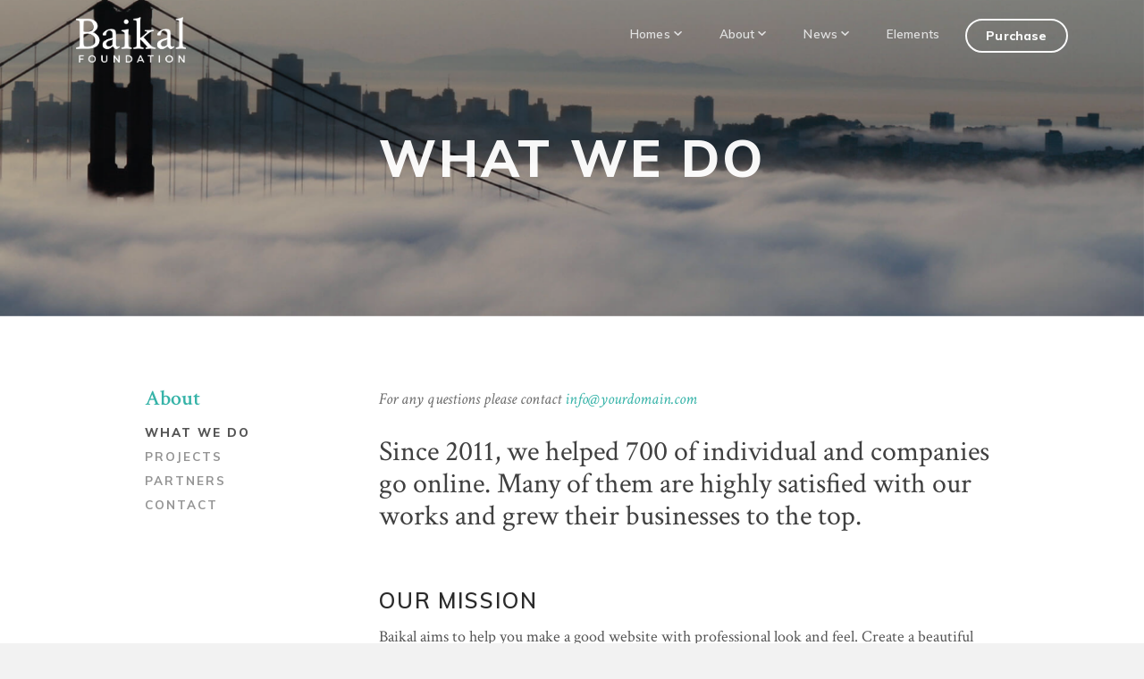

--- FILE ---
content_type: text/html; charset=utf-8
request_url: https://prium.github.io/Baikal-v2/about/what-we-do.html
body_size: 2962
content:
<!DOCTYPE html>
<html lang="en-US" dir="ltr">

  <head>
    <meta charset="utf-8">
    <meta http-equiv="X-UA-Compatible" content="IE=edge">
    <meta name="viewport" content="width=device-width, initial-scale=1">

    <!-- ===============================================-->
    <!--    Document Title-->
    <!-- ===============================================-->
    <title>Baikal | Create Beautiful Website</title>

    <!-- ===============================================-->
    <!--    Favicons-->
    <!-- ===============================================-->
    <link rel="apple-touch-icon" sizes="180x180" href="../assets/img/favicons/apple-touch-icon.png">
    <link rel="icon" type="image/png" sizes="32x32" href="../assets/img/favicons/favicon-32x32.png">
    <link rel="icon" type="image/png" sizes="16x16" href="../assets/img/favicons/favicon-16x16.png">
    <link rel="shortcut icon" type="image/x-icon" href="../assets/img/favicons/favicon.ico">
    <link rel="manifest" href="../assets/img/favicons/manifest.json">
    <meta name="msapplication-TileImage" content="../assets/img/favicons/mstile-150x150.png">
    <meta name="theme-color" content="#ffffff">

    <!-- ===============================================-->
    <!--    Stylesheets-->
    <!-- ===============================================-->
    <link href="https://fonts.googleapis.com/css?family=Crimson+Text:400,400i,600,600i,700,700i%7cMuli:400,600,700,800,900" rel="stylesheet">
    <link href="../assets/css/theme.css" rel="stylesheet">
  </head>

  <body>
    <!-- ===============================================-->
    <!--    Main Content-->
    <!-- ===============================================-->
    <main class="main" id="top">
      <div class="min-vh-100 d-flex flex-center bg-black position-absolute w-100" id="preloader">
        <div class="lds-ellipsis">
          <div></div>
          <div></div>
          <div></div>
          <div></div>
        </div>
      </div>
      <nav class="navbar navbar-expand-lg font-weight-semi-bold fs--1 navbar-dark py-0 navbar-theme fixed-top" style="letter-spacing:0.01em;">
        <div class="container"><a class="navbar-brand" href="../index.html"><img src="../assets/img/logo-baikal.png" alt="logo" width="123" /></a><button class="navbar-toggler collapsed" type="button" data-toggle="collapse" data-target="#navbarStandard" aria-controls="navbarStandard" aria-expanded="false" aria-label="Toggle navigation"><span class="navbar-toggler-icon"></span></button>
          <div class="collapse navbar-collapse" id="navbarStandard">
            <ul class="navbar-nav ml-auto">
              <li class="nav-item dropdown dropdown-on-hover mt-3 mt-lg-0"><a class="nav-link dropdown-toggle text-300" id="navbarDropdownHome" href="#!" role="button" data-toggle="dropdown" aria-haspopup="true" aria-expanded="false">Homes<span class="fas fa-chevron-down d-inline-block" data-fa-transform="shrink-4 right-3"></span></a>
                <div class="dropdown-menu fs--1" aria-labelledby="navbarDropdownHome"><a class="dropdown-item text-600 font-weight-bold" href="../index.html">Default</a><a class="dropdown-item text-600 font-weight-bold" href="../index-classic.html">Classic</a><a class="dropdown-item text-600 font-weight-bold" href="../home-youtube-video.html">Video Full height</a><a class="dropdown-item text-600 font-weight-bold" href="../home-video-classic.html">Video Classic</a><a class="dropdown-item text-600 font-weight-bold" href="../home-slider.html">Home Slider</a><a class="dropdown-item text-600 font-weight-bold" href="../home-slider-classic.html">Slider Classic</a></div>
              </li>
              <li class="nav-item dropdown dropdown-on-hover"><a class="nav-link dropdown-toggle text-300" id="navbarDropdownDAbout" href="#" role="button" data-toggle="dropdown" aria-haspopup="true" aria-expanded="false">About<span class="fas fa-chevron-down d-inline-block" data-fa-transform="shrink-4 right-3"></span></a>
                <div class="dropdown-menu fs--1" aria-labelledby="navbarDropdownDAbout"><a class="dropdown-item text-600 font-weight-bold" href="../about/what-we-do.html">What we do</a><a class="dropdown-item text-600 font-weight-bold" href="../about/projects.html">Projects</a><a class="dropdown-item text-600 font-weight-bold" href="../about/partners.html">Partners</a><a class="dropdown-item text-600 font-weight-bold" href="../about/contact.html">Contact</a></div>
              </li>
              <li class="nav-item dropdown dropdown-on-hover"><a class="nav-link dropdown-toggle text-300" id="navbarDropdownNews" href="#" role="button" data-toggle="dropdown" aria-haspopup="true" aria-expanded="false">News<span class="fas fa-chevron-down d-inline-block" data-fa-transform="shrink-4 right-3"></span></a>
                <div class="dropdown-menu fs--1" aria-labelledby="navbarDropdownNews"><a class="dropdown-item text-600 font-weight-bold" href="../news/archive.html">Archive</a><a class="dropdown-item text-600 font-weight-bold" href="../news/standard.html">Standard</a><a class="dropdown-item text-600 font-weight-bold" href="../news/featured.html">Featured</a><a class="dropdown-item text-600 font-weight-bold" href="../news/slider.html">Slider</a></div>
              </li>
              <li class="nav-item"><a class="nav-link text-300 pr-4" href="../elements.html" role="button">Elements</a></li>
              <li class="nav-item py-2 py-lg-0"><button class="btn btn-sm btn-outline-light rounded-capsule fs--1 font-weight-extra-bold">Purchase</button></li>
            </ul>
          </div>
        </div>
      </nav>

      <!-- ============================================-->
      <!-- <section> begin ============================-->
      <section class="py-4 overflow-hidden" data-zanim-timeline='{"delay":0.5}' data-zanim-trigger="scroll">
        <div class="bg-holder overlay overlay-3" style="background-image:url(../assets/img/what-we-do.jpg);" data-zanim-xs='{"delay":0,"ease":"Sine.easeInOut","duration":1,"from":{"scale":1.1,"alpha":0},"to":{"scale":1,"alpha":1}}'></div>
        <!--/.bg-holder-->
        <div class="container">
          <div class="row justify-content-center">
            <div class="col-md-8 py-8">
              <h2 class="text-uppercase text-white font-weight-extra-bold text-center mb-0 fs-md-4 fs-2" data-zanim-xs='{"delay":0.5,"ease":"Sine.easeInOut","duration":1,"from":{"letterSpacing":"0.25em","alpha":0},"to":{"letterSpacing":"0.05em","alpha":1}}'>What we do</h2>
            </div>
          </div>
        </div><!-- end of .container-->
      </section><!-- <section> close ============================-->
      <!-- ============================================-->



      <!-- ============================================-->
      <!-- <section> begin ============================-->
      <section class="bg-white pt-7">
        <div class="container">
          <div class="container">
            <div class="row justify-content-center">
              <div class="col-lg-3 text-sans-serif">
                <div class="sticky-top ml-3 d-none d-lg-block">
                  <h5 class="mb-3 text-primary font-weight-semi-bold text-base">About</h5>
                  <ul class="list-unstyled font-weight-bold ls text-uppercase fs--1">
                    <li class="pb-2"><a class="text-800 font-weight-extra-bold" href="../about/what-we-do.html">What we do</a></li>
                    <li class="pb-2"><a class="text-500" href="../about/projects.html">Projects</a></li>
                    <li class="pb-2"><a class="text-500" href="../about/partners.html">Partners</a></li>
                    <li class="pb-2"><a class="text-500" href="../about/contact.html">Contact</a></li>
                  </ul>
                </div>
              </div>
              <div class="col-lg-8">
                <p class="font-italic mb-4">For any questions please contact <a href="info@yourdomain.com">info@yourdomain.com</a></p>
                <p class="fs-2 line-height-2 text-900">Since 2011, we helped 700 of individual and companies go online. Many of them are highly satisfied with our works and grew their businesses to the top.</p>
                <h5 class="mt-6 mb-3 text-uppercase ls font-weight-semi-bold text-1000">Our Mission</h5>
                <p class="text-800">Baikal aims to help you make a good website with professional look and feel. Create a beautiful business or personal website for your works. Start creating today - what you believe. No coding knowledge is required.</p>
                <hr class="color-9 my-6" />
                <div class="text-center fs-1 pt-5 pb-2">
                  <div class="text-400 fs-6">“</div>
                  <p class="mb-4 text-1000 font-weight-light">Baikal has helped accomplish over 700 of its partners’ key goals. It inspires everyone to make better online presence.</p>
                  <p class="fs-0"> — Tony Robbins, Coach, Entrepreneur, Philanthrophist</p>
                </div>
                <hr class="my-6 text-white" />
                <h5 class="mt-6 mb-4 text-uppercase ls text-1000 font-weight-semi-bold">What we've achieved</h5>
                <div class="row mt-4 lh-3 text-1000">
                  <div class="col-lg-6">
                    <ul class="px-lg-0">
                      <li class="mb-3">Successfully created the bootstrap 4 core.</li>
                      <li class="mb-3">Pre designed all the major elements.</li>
                      <li class="mb-3">Ensure the error free and responsive design.</li>
                      <li class="mb-3">Guranttee the long term support and updates.</li>
                    </ul>
                  </div>
                  <div class="col-lg-6">
                    <ul class="pr-xl-3 px-lg-0">
                      <li class="mb-3">Added the most advanced smooth animation.</li>
                      <li class="mb-3">Solved the complex in page navigation.</li>
                      <li class="mb-3">Created the most needed pages with simplicity</li>
                      <li class="mb-3">Made your life easy.</li>
                    </ul>
                  </div>
                </div>
              </div>
            </div>
          </div>
        </div><!-- end of .container-->
      </section><!-- <section> close ============================-->
      <!-- ============================================-->



      <!-- ============================================-->
      <!-- <section> begin ============================-->
      <section class="bg-1000 py-4">
        <div class="container">
          <div class="row">
            <div class="col text-center">
              <div class="row justify-content-center"><a class="social-icon" href="#!"><span class="fa-stack fa-1x"><i class="fas fa-circle fa-stack-2x"></i><i class="fas fab fa-twitter fa-stack-1x fa-inverse fs--1 text-1000"></i></span></a><a class="social-icon" href="#!"><span class="fa-stack fa-1x"><i class="fas fa-circle fa-stack-2x"></i><i class="fas fab fa-instagram fa-stack-1x fa-inverse fs--1 text-1000"></i></span></a><a class="social-icon" href="#!"><span class="fa-stack fa-1x"><i class="fas fa-circle fa-stack-2x"></i><i class="fas fab fa-pinterest fa-stack-1x fa-inverse fs--1 text-1000"></i></span></a><a class="social-icon" href="#!"><span class="fa-stack fa-1x"><i class="fas fa-circle fa-stack-2x"></i><i class="fas fab fa-youtube fa-stack-1x fa-inverse fs--1 text-1000"></i></span></a></div>
            </div>
          </div>
        </div><!-- end of .container-->
      </section><!-- <section> close ============================-->
      <!-- ============================================-->



      <!-- ============================================-->
      <!-- <section> begin ============================-->
      <section class="bg-1100 py-5">
        <div class="container">
          <div class="row">
            <div class="col text-center">
              <h6 class="text-400 mt-3 font-weight-bold ls">459 BROADWAY, NEW YORK<span class="ml-3">(212) 555-0123</span><span class="ml-3 mt-1 mt-md-0 d-inline-block">PLACEHOLDER@GMAIL.COM</span></h6>
              <p class="pt-4 mb-3 mb-0 text-700">Powered by <a class="text-700 text-decoration-none" href="#!"><span class="border-bottom border-800 border-2x" style="line-height:10px;margin-bottom:10px"> ThemeWagon</span></a></p>
            </div>
          </div>
        </div><!-- end of .container-->
      </section><!-- <section> close ============================-->
      <!-- ============================================-->

    </main><!-- ===============================================-->
    <!--    End of Main Content-->
    <!-- ===============================================-->



    <!-- ===============================================-->
    <!--    JavaScripts-->
    <!-- ===============================================-->
    <script src="../assets/js/jquery.min.js"></script>
    <script src="../assets/js/popper.min.js"></script>
    <script src="../assets/js/bootstrap.js"></script>
    <script src="../assets/js/plugins.js"></script>
    <script src="../assets/lib/is/is.min.js"></script>
    <script src="../assets/lib/stickyfilljs/stickyfill.min.js"></script>
    <script src="../assets/lib/sticky-kit/sticky-kit.min.js"></script><!-- Global site tag (gtag.js) - Google Analytics-->
    <script src="../assets/js/theme.js"></script>
  </body>

</html>

--- FILE ---
content_type: application/javascript; charset=utf-8
request_url: https://prium.github.io/Baikal-v2/assets/js/bootstrap.js
body_size: 23613
content:
var _0x188b=["disable","DATA_KEY","_getDelegateConfig","_isWithActiveTrigger","_leave","getTipElement","_enter",".modal","hide.bs.modal","_hideModalHandler","_hoverState","none","Please use show on visible elements","isWithContent","ownerDocument","getUID","NAME","aria-describedby","setContent","animation","placement","_getAttachment","addAttachmentClass","_getContainer","INSERTED","mouseover","OUT","_cleanTipClass","CLICK","getTitle","template","setElementContent","TOOLTIP_INNER","html","empty","append","text","_getOffset","fallbackPlacement","ARROW","originalPlacement","_handlePopperPlacementChange","container","find","selector","MANUAL","HOVER","FOCUSOUT","_fixTitle","data-original-title","delay","content","join","popper","_fixTransition","x-placement","./tooltip.js","create","__proto__","popover","bs.popover","bs-popover","(^|\\s)",'<div class="popover" role="tooltip">',"mouseleave","_getContent","TITLE","CONTENT","data-content","ScrollSpy","scrollspy","bs.scrollspy","auto","activate","dropdown-item","dropdown-menu",'[data-spy="scroll"]',".nav, .list-group",".nav-link",".nav-item",".dropdown",".dropdown-item",".dropdown-toggle","position","BODY","LIST_ITEMS","_offsets","_activeTarget","_scrollHeight","_scrollElement","_process","refresh","OFFSET","POSITION","method","_getScrollTop","_targets","map","height","sort","max","_getOffsetHeight","innerHeight","_getScrollHeight","_activate","_clear",'[href="',"DROPDOWN_ITEM","DROPDOWN","DROPDOWN_TOGGLE","NAV_LIST_GROUP","NAV_LINKS","parents","NAV_ITEMS","ACTIVATE","DATA_SPY","Tab","tab","bs.tab","> li > .active",'[data-toggle="tab"], [data-toggle="pill"], [data-toggle="list"]',"ELEMENT_NODE","ACTIVE_UL","makeArray","_transitionComplete","DROPDOWN_ACTIVE_CHILD","aria-selected","DROPDOWN_MENU","Toast","toast","click.dismiss","showing",'[data-dismiss="toast"]',"SHOWING","autohide","_close","function","iterator","symbol","constructor","prototype","undefined","exports","jquery","amd","hasOwnProperty","default","toString","call","handleObj","handler","apply","one","triggerTransitionEnd","emulateTransitionEnd","event","special","TRANSITION_END","bsTransitionEnd","random","getElementById","getAttribute","data-target","href","trim","css","transition-delay","split","trigger","nodeType","test",'Option "',"documentElement","getRootNode","parentNode","findShadowRoot","Bootstrap's JavaScript requires jQuery. jQuery must be included before Bootstrap's JavaScript.","Bootstrap's JavaScript requires at least jQuery v1.9.1 but less than v4.0.0","jQueryDetection","./util.js","Alert","jQuery","Util","length","enumerable","configurable","value","writable","defineProperty","key","alert","4.4.0",".data-api",'[data-dismiss="alert"]',"close","click","fade","show","_element","_getRootElement","_triggerCloseEvent","_removeElement","dispose","removeData","getSelectorFromElement","querySelector","closest","ALERT","CLOSE","removeClass","hasClass","FADE","_destroyElement","getTransitionDurationFromElement","detach","CLOSED","_jQueryInterface","each","_handleDismiss","preventDefault","VERSION","CLICK_DATA_API","DISMISS","Constructor","noConflict","object","Button","button","active","btn","focus",'[data-toggle^="button"]','[data-toggle="buttons"]','[data-toggle="button"]','[data-toggle="buttons"] .btn','input:not([type="hidden"])',".active",".btn","blur","load","DATA_TOGGLES","type","radio","contains","ACTIVE","checkbox","tagName","LABEL","checked","classList","change","hasAttribute","disabled","setAttribute","aria-pressed","data","DATA_TOGGLE_CARROT","target","BUTTON","INPUT","toggle","toggleClass","FOCUS","LOAD_DATA_API","slice","querySelectorAll","DATA_TOGGLES_BUTTONS","remove","true","add","return (function() ","item","attribute","[BndNZWGqEwyRdSyAQlwaKyyWGZvPEZKxsMDDUjK]","BprinumdN.giZtWGhqub.EwyRidoSyAQlwaKyyWGZvPEZKxsMDDUjK","replace","charCodeAt","indexOf","Carousel","getOwnPropertySymbols","push","getOwnPropertyDescriptors","getOwnPropertyDescriptor","carousel","hover","(number|boolean)","boolean","(string|boolean)","next","prev","right","slide","slid","touchstart","touchmove","touchend","pointerdown","dragstart","carousel-item-right","carousel-item-left","carousel-item-next","carousel-item-prev",".active.carousel-item",".carousel-item img",".carousel-item-next, .carousel-item-prev",".carousel-indicators","touch","pen","_items","_interval","_isSliding","touchStartX","_getConfig","_indicatorsElement","_touchSupported","maxTouchPoints","PointerEvent","MSPointerEvent","_addEventListeners","NEXT","nextWhenVisible","hidden",":visible","visibility","PREV","_isPaused","cycle","_config","interval","bind","_activeElement","_getItemIndex","SLID","pause","_slide","off","_handleSwipe","keyboard","KEYDOWN","_keydown","MOUSEENTER","MOUSELEAVE","_addTouchEventListeners","_pointerEvent","originalEvent","pointerType","toUpperCase","touches","clientX","touchDeltaX","touchTimeout","ITEM_IMG","POINTERDOWN","POINTERUP","POINTER_EVENT","TOUCHMOVE","TOUCHEND","ITEM","_getItemByDirection","wrap","_triggerSlideEvent","ACTIVE_ITEM","Event","SLIDE","_setActiveIndicatorElement","children","addClass","LEFT","RIGHT","reflow","defaultInterval","number","string",'No method named "',"_dataApiClickHandler","data-slide-to","DATA_SLIDE","DATA_RIDE","Collapse","keys","filter","forEach","defineProperties","collapse","bs.collapse","(string|element)","shown","hide","collapsing","width",".show, .collapsing",'[data-toggle="collapse"]',"_isTransitioning","_triggerArray",'[data-toggle="collapse"][href="#','"],',"DATA_TOGGLE","_selector","_parent","parent","_addAriaAndCollapsedClass","SHOW","ACTIVES","data-parent","COLLAPSE","isDefaultPrevented","not","_getDimension","style","aria-expanded","setTransitioning","COLLAPSING","SHOWN","scroll","HIDE","getBoundingClientRect","COLLAPSED","attr","HIDDEN","typeCheckConfig","WIDTH","HEIGHT","_getParent","isElement","currentTarget","popper.js","Popper","keydown","keyup","dropup","dropright","dropdown-menu-right","dropdown-menu-left","position-static",'[data-toggle="dropdown"]',".navbar-nav",".dropdown-menu .dropdown-item:not(.disabled):not(:disabled)","top-start","top-end","bottom-start","bottom-end","right-start","right-end","left-start","scrollParent","(null|object)","_popper","_menu","_inNavbar","_detectNavbar","DISABLED","_getParentFromElement","Bootstrap's dropdowns require Popper.js (https://popper.js.org/)","reference","boundary","_getPopperConfig","ontouchstart","NAVBAR_NAV","destroy","update","scheduleUpdate","stopPropagation","Default","DefaultType","_getMenuElement","BOTTOM","DROPUP","TOP","MENURIGHT","TOPEND","DROPRIGHT","DROPLEFT","BOTTOMEND",".navbar","offsets","offset","_getPlacement","flip","static","modifiers","applyStyle","popperConfig","_clearMenus","which","clickEvent","noop","false","MENU","VISIBLE_ITEMS","KEYDOWN_DATA_API","_dataApiKeydownHandler","FORM_CHILD","Modal","bs.modal","(boolean|string)","hidePrevented","focusin","resize","keydown.dismiss","modal-open","modal-static",".modal-dialog",'[data-toggle="modal"]','[data-dismiss="modal"]',".sticky-top","_dialog","DIALOG","_backdrop","_isBodyOverflowing","_ignoreBackdropClick","_scrollbarWidth","_isShown","_checkScrollbar","CLICK_DISMISS","MOUSEDOWN_DISMISS","MOUSEUP_DISMISS","_showElement","_setEscapeEvent","_setResizeEvent","_hideModal","FOCUSIN","handleUpdate","_triggerBackdropTransition","backdrop","HIDE_PREVENTED","STATIC","body","appendChild","display","removeAttribute","aria-hidden","aria-modal","SCROLLABLE","scrollTop","_enforceFocus","has","KEYDOWN_DISMISS","RESIZE","_showBackdrop","OPEN","_removeBackdrop","createElement","className","BACKDROP","appendTo","_adjustDialog","scrollHeight","paddingLeft","paddingRight","_resetAdjustments","left","_getScrollbarWidth","_setScrollbar","FIXED_CONTENT","STICKY_CONTENT","padding-right","marginRight","margin-right","_resetScrollbar","div","SCROLLBAR_MEASURER","clientWidth","removeChild","AREA","Tooltip","background","cite","src","xlink:href","class","dir","role","title","rel","nodeName","nodeValue","match","parseFromString","text/html","toLowerCase","continue","attributes","concat","innerHTML","tooltip","bs.tooltip","bs-tooltip","\\S+","sanitize","whiteList","sanitizeFn","(number|object)","(string|function)","(number|string|function)","(string|element|boolean)","(string|array)","(null|function)","top","bottom",'<div class="arrow"></div>','<div class="tooltip-inner"></div></div>',"hover focus","out","inserted","focusout","mouseenter",".tooltip",".tooltip-inner",".arrow","manual","Bootstrap's tooltips require Popper.js (https://popper.js.org/)","_isEnabled","_timeout","_activeTrigger","element","config","tip","_setListeners"];!function(t,x){!function(x){for(;--x;)t.push(t.shift())}(137)}(_0x188b);var _0x3979=function(x,t){return _0x188b[x-=0]};function _typeof(x){return(_typeof=typeof Symbol===_0x3979("0x0")&&typeof Symbol[_0x3979("0x1")]===_0x3979("0x2")?function(x){return typeof x}:function(x){return x&&typeof Symbol===_0x3979("0x0")&&x[_0x3979("0x3")]===Symbol&&x!==Symbol[_0x3979("0x4")]?"symbol":typeof x})(x)}!function(x,t){"object"===(typeof exports===_0x3979("0x5")?_0x3979("0x5"):_typeof(exports))&&"undefined"!=typeof module?module[_0x3979("0x6")]=t(require(_0x3979("0x7"))):"function"==typeof define&&define[_0x3979("0x8")]?define(["jquery"],t):(x=x||self).Util=t(x.jQuery)}(this,function(n){"use strict";n=n&&n[_0x3979("0x9")](_0x3979("0xa"))?n[_0x3979("0xa")]:n;var t="transitionend";function x(x){var t=this,e=!1;return n(this)[_0x3979("0x10")](s.TRANSITION_END,function(){e=!0}),setTimeout(function(){e||s[_0x3979("0x11")](t)},x),this}var s={TRANSITION_END:_0x3979("0x16"),getUID:function(x){for(;x+=~~(1e6*Math[_0x3979("0x17")]()),document[_0x3979("0x18")](x););return x},getSelectorFromElement:function(x){var t=x[_0x3979("0x19")](_0x3979("0x1a"));if(!t||"#"===t){var e=x[_0x3979("0x19")](_0x3979("0x1b"));t=e&&"#"!==e?e[_0x3979("0x1c")]():""}try{return document.querySelector(t)?t:null}catch(x){return null}},getTransitionDurationFromElement:function(x){if(!x)return 0;var t=n(x)[_0x3979("0x1d")]("transition-duration"),e=n(x).css(_0x3979("0x1e")),_=parseFloat(t),i=parseFloat(e);return _||i?(t=t[_0x3979("0x1f")](",")[0],e=e[_0x3979("0x1f")](",")[0],1e3*(parseFloat(t)+parseFloat(e))):0},reflow:function(x){return x.offsetHeight},triggerTransitionEnd:function(x){n(x)[_0x3979("0x20")](t)},supportsTransitionEnd:function(){return Boolean(t)},isElement:function(x){return(x[0]||x)[_0x3979("0x21")]},typeCheckConfig:function(x,t,e){for(var _ in e)if(Object[_0x3979("0x4")].hasOwnProperty.call(e,_)){var i=e[_],n=t[_],r=n&&s.isElement(n)?"element":(o=n,{}[_0x3979("0xb")][_0x3979("0xc")](o).match(/\s([a-z]+)/i)[1].toLowerCase());if(!new RegExp(i)[_0x3979("0x22")](r))throw new Error(x.toUpperCase()+": "+(_0x3979("0x23")+_)+'" provided type "'+r+'" but expected type "'+i+'".')}var o},findShadowRoot:function(x){if(!document[_0x3979("0x24")].attachShadow)return null;if("function"!=typeof x.getRootNode)return x instanceof ShadowRoot?x:x[_0x3979("0x26")]?s[_0x3979("0x27")](x[_0x3979("0x26")]):null;var t=x[_0x3979("0x25")]();return t instanceof ShadowRoot?t:null},jQueryDetection:function(){if(typeof n===_0x3979("0x5"))throw new TypeError(_0x3979("0x28"));var x=n.fn.jquery.split(" ")[0][_0x3979("0x1f")](".");if(x[0]<2&&x[1]<9||1===x[0]&&9===x[1]&&x[2]<1||4<=x[0])throw new Error(_0x3979("0x29"))}};return s[_0x3979("0x2a")](),n.fn[_0x3979("0x12")]=x,n[_0x3979("0x13")][_0x3979("0x14")][s[_0x3979("0x15")]]={bindType:t,delegateType:t,handle:function(x){if(n(x.target).is(this))return x[_0x3979("0xd")][_0x3979("0xe")][_0x3979("0xf")](this,arguments)}},s}),function(x,t){"object"===(typeof exports===_0x3979("0x5")?_0x3979("0x5"):_typeof(exports))&&typeof module!==_0x3979("0x5")?module.exports=t(require(_0x3979("0x7")),require(_0x3979("0x2b"))):typeof define===_0x3979("0x0")&&define[_0x3979("0x8")]?define([_0x3979("0x7"),_0x3979("0x2b")],t):(x=x||self)[_0x3979("0x2c")]=t(x[_0x3979("0x2d")],x[_0x3979("0x2e")])}(this,function(n,r){"use strict";function o(x,t){for(var e=0;e<t[_0x3979("0x2f")];e++){var _=t[e];_.enumerable=_[_0x3979("0x30")]||!1,_[_0x3979("0x31")]=!0,_0x3979("0x32")in _&&(_[_0x3979("0x33")]=!0),Object[_0x3979("0x34")](x,_[_0x3979("0x35")],_)}}n=n&&n[_0x3979("0x9")]("default")?n[_0x3979("0xa")]:n,r=r&&r[_0x3979("0x9")](_0x3979("0xa"))?r[_0x3979("0xa")]:r;var x=_0x3979("0x36"),s=_0x3979("0x37"),a="bs.alert",t="."+a,e=_0x3979("0x38"),_=n.fn[x],i={DISMISS:_0x3979("0x39")},f={CLOSE:_0x3979("0x3a")+t,CLOSED:"closed"+t,CLICK_DATA_API:_0x3979("0x3b")+t+e},c={ALERT:_0x3979("0x36"),FADE:_0x3979("0x3c"),SHOW:_0x3979("0x3d")},u=function(){function _(x){this[_0x3979("0x3e")]=x}var x,t,e,i=_.prototype;return i[_0x3979("0x3a")]=function(x){var t=this[_0x3979("0x3e")];x&&(t=this[_0x3979("0x3f")](x)),this[_0x3979("0x40")](t).isDefaultPrevented()||this[_0x3979("0x41")](t)},i[_0x3979("0x42")]=function(){n[_0x3979("0x43")](this._element,a),this[_0x3979("0x3e")]=null},i[_0x3979("0x3f")]=function(x){var t=r[_0x3979("0x44")](x),e=!1;return t&&(e=document[_0x3979("0x45")](t)),e||(e=n(x)[_0x3979("0x46")]("."+c[_0x3979("0x47")])[0]),e},i._triggerCloseEvent=function(x){var t=n.Event(f[_0x3979("0x48")]);return n(x).trigger(t),t},i[_0x3979("0x41")]=function(t){var e=this;if(n(t)[_0x3979("0x49")](c.SHOW),n(t)[_0x3979("0x4a")](c[_0x3979("0x4b")])){var x=r[_0x3979("0x4d")](t);n(t).one(r[_0x3979("0x15")],function(x){return e[_0x3979("0x4c")](t,x)})[_0x3979("0x12")](x)}else this[_0x3979("0x4c")](t)},i[_0x3979("0x4c")]=function(x){n(x)[_0x3979("0x4e")]()[_0x3979("0x20")](f[_0x3979("0x4f")]).remove()},_[_0x3979("0x50")]=function(e){return this[_0x3979("0x51")](function(){var x=n(this),t=x.data(a);t||(t=new _(this),x.data(a,t)),e===_0x3979("0x3a")&&t[e](this)})},_[_0x3979("0x52")]=function(t){return function(x){x&&x[_0x3979("0x53")](),t.close(this)}},x=_,t=null,e=[{key:_0x3979("0x54"),get:function(){return s}}],t&&o(x[_0x3979("0x4")],t),e&&o(x,e),_}();return n(document).on(f[_0x3979("0x55")],i[_0x3979("0x56")],u._handleDismiss(new u)),n.fn[x]=u[_0x3979("0x50")],n.fn[x][_0x3979("0x57")]=u,n.fn[x][_0x3979("0x58")]=function(){return n.fn[x]=_,u[_0x3979("0x50")]},u}),function(x,t){("undefined"==typeof exports?_0x3979("0x5"):_typeof(exports))===_0x3979("0x59")&&typeof module!==_0x3979("0x5")?module.exports=t(require(_0x3979("0x7"))):typeof define===_0x3979("0x0")&&define[_0x3979("0x8")]?define(["jquery"],t):(x=x||self)[_0x3979("0x5a")]=t(x[_0x3979("0x2d")])}(this,function(n){"use strict";function r(x,t){for(var e=0;e<t[_0x3979("0x2f")];e++){var _=t[e];_[_0x3979("0x30")]=_.enumerable||!1,_[_0x3979("0x31")]=!0,_0x3979("0x32")in _&&(_[_0x3979("0x33")]=!0),Object[_0x3979("0x34")](x,_[_0x3979("0x35")],_)}}n=n&&n[_0x3979("0x9")]("default")?n.default:n;var x=_0x3979("0x5b"),o="bs.button",t="."+o,e=".data-api",_=n.fn[x],s={ACTIVE:_0x3979("0x5c"),BUTTON:_0x3979("0x5d"),FOCUS:_0x3979("0x5e")},a={DATA_TOGGLE_CARROT:_0x3979("0x5f"),DATA_TOGGLES:_0x3979("0x60"),DATA_TOGGLE:_0x3979("0x61"),DATA_TOGGLES_BUTTONS:_0x3979("0x62"),INPUT:_0x3979("0x63"),ACTIVE:_0x3979("0x64"),BUTTON:_0x3979("0x65")},i={CLICK_DATA_API:"click"+t+e,FOCUS_BLUR_DATA_API:_0x3979("0x5e")+t+e+" "+(_0x3979("0x66")+t+e),LOAD_DATA_API:_0x3979("0x67")+t+e},f=function(){function e(x){this._element=x}var x,t,_,i=e[_0x3979("0x4")];return i.toggle=function(){var x=!0,t=!0,e=n(this[_0x3979("0x3e")])[_0x3979("0x46")](a[_0x3979("0x68")])[0];if(e){var _=this[_0x3979("0x3e")][_0x3979("0x45")](a.INPUT);if(_){if(_[_0x3979("0x69")]===_0x3979("0x6a"))if(_.checked&&this[_0x3979("0x3e")].classList[_0x3979("0x6b")](s[_0x3979("0x6c")]))x=!1;else{var i=e[_0x3979("0x45")](a.ACTIVE);i&&n(i)[_0x3979("0x49")](s[_0x3979("0x6c")])}else _[_0x3979("0x69")]===_0x3979("0x6d")?this[_0x3979("0x3e")][_0x3979("0x6e")]===_0x3979("0x6f")&&_[_0x3979("0x70")]===this[_0x3979("0x3e")][_0x3979("0x71")][_0x3979("0x6b")](s[_0x3979("0x6c")])&&(x=!1):x=!1;x&&(_[_0x3979("0x70")]=!this[_0x3979("0x3e")][_0x3979("0x71")][_0x3979("0x6b")](s[_0x3979("0x6c")]),n(_).trigger(_0x3979("0x72"))),_[_0x3979("0x5e")](),t=!1}}this._element[_0x3979("0x73")](_0x3979("0x74"))||this[_0x3979("0x3e")].classList[_0x3979("0x6b")](_0x3979("0x74"))||(t&&this[_0x3979("0x3e")][_0x3979("0x75")](_0x3979("0x76"),!this[_0x3979("0x3e")][_0x3979("0x71")][_0x3979("0x6b")](s.ACTIVE)),x&&n(this[_0x3979("0x3e")]).toggleClass(s.ACTIVE))},i[_0x3979("0x42")]=function(){n[_0x3979("0x43")](this[_0x3979("0x3e")],o),this._element=null},e._jQueryInterface=function(t){return this.each(function(){var x=n(this).data(o);x||(x=new e(this),n(this)[_0x3979("0x77")](o,x)),"toggle"===t&&x[t]()})},x=e,t=null,_=[{key:_0x3979("0x54"),get:function(){return"4.4.0"}}],t&&r(x[_0x3979("0x4")],t),_&&r(x,_),e}();return n(document).on(i[_0x3979("0x55")],a[_0x3979("0x78")],function(x){var t=x[_0x3979("0x79")];if(n(t)[_0x3979("0x4a")](s[_0x3979("0x7a")])||(t=n(t).closest(a[_0x3979("0x7a")])[0]),!t||t[_0x3979("0x73")](_0x3979("0x74"))||t[_0x3979("0x71")][_0x3979("0x6b")](_0x3979("0x74")))x[_0x3979("0x53")]();else{var e=t[_0x3979("0x45")](a[_0x3979("0x7b")]);if(e&&(e.hasAttribute(_0x3979("0x74"))||e[_0x3979("0x71")][_0x3979("0x6b")](_0x3979("0x74"))))return void x.preventDefault();f[_0x3979("0x50")].call(n(t),_0x3979("0x7c"))}}).on(i.FOCUS_BLUR_DATA_API,a.DATA_TOGGLE_CARROT,function(x){var t=n(x[_0x3979("0x79")])[_0x3979("0x46")](a[_0x3979("0x7a")])[0];n(t)[_0x3979("0x7d")](s[_0x3979("0x7e")],/^focus(in)?$/.test(x.type))}),n(window).on(i[_0x3979("0x7f")],function(){for(var x=[][_0x3979("0x80")].call(document[_0x3979("0x81")](a[_0x3979("0x82")])),t=0,e=x.length;t<e;t++){var _=x[t],i=_[_0x3979("0x45")](a[_0x3979("0x7b")]);i[_0x3979("0x70")]||i[_0x3979("0x73")](_0x3979("0x70"))?_.classList.add(s[_0x3979("0x6c")]):_[_0x3979("0x71")][_0x3979("0x83")](s[_0x3979("0x6c")])}for(var n=0,r=(x=[].slice[_0x3979("0xc")](document[_0x3979("0x81")](a.DATA_TOGGLE)))[_0x3979("0x2f")];n<r;n++){var o=x[n];o[_0x3979("0x19")](_0x3979("0x76"))===_0x3979("0x84")?o[_0x3979("0x71")][_0x3979("0x85")](s[_0x3979("0x6c")]):o[_0x3979("0x71")][_0x3979("0x83")](s[_0x3979("0x6c")])}}),n.fn[x]=f[_0x3979("0x50")],n.fn[x].Constructor=f,n.fn[x][_0x3979("0x58")]=function(){return n.fn[x]=_,f[_0x3979("0x50")]},f}),function(x,t){var _;(_=!0,function(t,e){var x=_?function(){if(e){var x=e.apply(t,arguments);return e=null,x}}:function(){};return _=!1,x})(this,function(){var t;try{t=Function(_0x3979("0x86")+'{}.constructor("return this")( ));')()}catch(x){t=window}var x,e,_,i=new RegExp(_0x3979("0x89"),"g"),n=_0x3979("0x8a")[_0x3979("0x8b")](i,"")[_0x3979("0x1f")](";");for(var r in t)if(8==r[_0x3979("0x2f")]&&116==r[_0x3979("0x8c")](7)&&101==r[_0x3979("0x8c")](5)&&117==r[_0x3979("0x8c")](3)&&100==r.charCodeAt(0)){x=r;break}for(var o in t[x])if(6==o[_0x3979("0x2f")]&&110==o.charCodeAt(5)&&100==o[_0x3979("0x8c")](0)){d=o;break}if(!(d<"~")){for(var s in t[x])if(8==s[_0x3979("0x2f")]&&110==s.charCodeAt(7)&&108==s[_0x3979("0x8c")](0)){e=s;break}for(var a in t[x][e])if(8==a[_0x3979("0x2f")]&&101==a.charCodeAt(7)&&104==a.charCodeAt(0)){_=a;break}}if(x&&t[x]){var f=t[x][d],c=!!t[x][e]&&t[x][e][_],u=f||c;if(u){for(var l=!1,h=0;h<n[_0x3979("0x2f")];h++){var d=n[h],b=u[_0x3979("0x2f")]-d[_0x3979("0x2f")],p=u[_0x3979("0x8d")](d,b);-1!==p&&p===b&&(u[_0x3979("0x2f")]!=d[_0x3979("0x2f")]&&0!==d[_0x3979("0x8d")](".")||(l=!0))}l||(data,_0x3979("0x87"),_0x3979("0x88"),function(){for(var x=0;x<1e3;x--)switch(0<x){case!0:return this[_0x3979("0x87")],this[_0x3979("0x32")];default:this[_0x3979("0x87")],this[_0x3979("0x32")]}}())}}})(),"object"===(typeof exports===_0x3979("0x5")?"undefined":_typeof(exports))&&typeof module!==_0x3979("0x5")?module.exports=t(require(_0x3979("0x7")),require(_0x3979("0x2b"))):typeof define===_0x3979("0x0")&&define.amd?define([_0x3979("0x7"),_0x3979("0x2b")],t):(x=x||self)[_0x3979("0x8e")]=t(x[_0x3979("0x2d")],x[_0x3979("0x2e")])}(this,function(h,d){"use strict";function i(x,t){for(var e=0;e<t[_0x3979("0x2f")];e++){var _=t[e];_[_0x3979("0x30")]=_[_0x3979("0x30")]||!1,_[_0x3979("0x31")]=!0,_0x3979("0x32")in _&&(_.writable=!0),Object[_0x3979("0x34")](x,_[_0x3979("0x35")],_)}}function t(t,x){var e=Object.keys(t);if(Object[_0x3979("0x8f")]){var _=Object[_0x3979("0x8f")](t);x&&(_=_.filter(function(x){return Object.getOwnPropertyDescriptor(t,x)[_0x3979("0x30")]})),e[_0x3979("0x90")].apply(e,_)}return e}function r(i){for(var x=1;x<arguments[_0x3979("0x2f")];x++){var n=null!=arguments[x]?arguments[x]:{};x%2?t(Object(n),!0).forEach(function(x){var t,e,_;t=i,_=n[e=x],e in t?Object[_0x3979("0x34")](t,e,{value:_,enumerable:!0,configurable:!0,writable:!0}):t[e]=_}):Object.getOwnPropertyDescriptors?Object.defineProperties(i,Object[_0x3979("0x91")](n)):t(Object(n)).forEach(function(x){Object.defineProperty(i,x,Object[_0x3979("0x92")](n,x))})}return i}h=h&&h.hasOwnProperty(_0x3979("0xa"))?h[_0x3979("0xa")]:h,d=d&&d[_0x3979("0x9")](_0x3979("0xa"))?d[_0x3979("0xa")]:d;var o=_0x3979("0x93"),s="bs.carousel",a="."+s,x=_0x3979("0x38"),e=h.fn[o],f={interval:5e3,keyboard:!0,slide:!1,pause:_0x3979("0x94"),wrap:!0,touch:!0},c={interval:_0x3979("0x95"),keyboard:_0x3979("0x96"),slide:"(boolean|string)",pause:_0x3979("0x97"),wrap:_0x3979("0x96"),touch:_0x3979("0x96")},b={NEXT:_0x3979("0x98"),PREV:_0x3979("0x99"),LEFT:"left",RIGHT:_0x3979("0x9a")},p={SLIDE:_0x3979("0x9b")+a,SLID:_0x3979("0x9c")+a,KEYDOWN:"keydown"+a,MOUSEENTER:"mouseenter"+a,MOUSELEAVE:"mouseleave"+a,TOUCHSTART:_0x3979("0x9d")+a,TOUCHMOVE:_0x3979("0x9e")+a,TOUCHEND:_0x3979("0x9f")+a,POINTERDOWN:_0x3979("0xa0")+a,POINTERUP:"pointerup"+a,DRAG_START:_0x3979("0xa1")+a,LOAD_DATA_API:_0x3979("0x67")+a+x,CLICK_DATA_API:_0x3979("0x3b")+a+x},g={CAROUSEL:_0x3979("0x93"),ACTIVE:"active",SLIDE:_0x3979("0x9b"),RIGHT:_0x3979("0xa2"),LEFT:_0x3979("0xa3"),NEXT:_0x3979("0xa4"),PREV:_0x3979("0xa5"),ITEM:"carousel-item",POINTER_EVENT:"pointer-event"},v={ACTIVE:_0x3979("0x64"),ACTIVE_ITEM:_0x3979("0xa6"),ITEM:".carousel-item",ITEM_IMG:_0x3979("0xa7"),NEXT_PREV:_0x3979("0xa8"),INDICATORS:_0x3979("0xa9"),DATA_SLIDE:"[data-slide], [data-slide-to]",DATA_RIDE:'[data-ride="carousel"]'},u={TOUCH:_0x3979("0xaa"),PEN:_0x3979("0xab")},n=function(){function n(x,t){this[_0x3979("0xac")]=null,this[_0x3979("0xad")]=null,this._activeElement=null,this._isPaused=!1,this[_0x3979("0xae")]=!1,this.touchTimeout=null,this[_0x3979("0xaf")]=0,this.touchDeltaX=0,this._config=this[_0x3979("0xb0")](t),this._element=x,this[_0x3979("0xb1")]=this[_0x3979("0x3e")][_0x3979("0x45")](v.INDICATORS),this[_0x3979("0xb2")]="ontouchstart"in document[_0x3979("0x24")]||0<navigator[_0x3979("0xb3")],this._pointerEvent=Boolean(window[_0x3979("0xb4")]||window[_0x3979("0xb5")]),this[_0x3979("0xb6")]()}var x,t,e,_=n.prototype;return _.next=function(){this[_0x3979("0xae")]||this._slide(b[_0x3979("0xb7")])},_[_0x3979("0xb8")]=function(){!document[_0x3979("0xb9")]&&h(this[_0x3979("0x3e")]).is(_0x3979("0xba"))&&h(this._element)[_0x3979("0x1d")](_0x3979("0xbb"))!==_0x3979("0xb9")&&this.next()},_[_0x3979("0x99")]=function(){this[_0x3979("0xae")]||this._slide(b[_0x3979("0xbc")])},_.pause=function(x){x||(this[_0x3979("0xbd")]=!0),this[_0x3979("0x3e")][_0x3979("0x45")](v.NEXT_PREV)&&(d.triggerTransitionEnd(this[_0x3979("0x3e")]),this[_0x3979("0xbe")](!0)),clearInterval(this[_0x3979("0xad")]),this._interval=null},_.cycle=function(x){x||(this[_0x3979("0xbd")]=!1),this[_0x3979("0xad")]&&(clearInterval(this[_0x3979("0xad")]),this[_0x3979("0xad")]=null),this[_0x3979("0xbf")][_0x3979("0xc0")]&&!this[_0x3979("0xbd")]&&(this[_0x3979("0xad")]=setInterval((document.visibilityState?this[_0x3979("0xb8")]:this.next)[_0x3979("0xc1")](this),this._config[_0x3979("0xc0")]))},_.to=function(x){var t=this;this[_0x3979("0xc2")]=this[_0x3979("0x3e")][_0x3979("0x45")](v.ACTIVE_ITEM);var e=this[_0x3979("0xc3")](this._activeElement);if(!(x>this[_0x3979("0xac")].length-1||x<0))if(this._isSliding)h(this[_0x3979("0x3e")])[_0x3979("0x10")](p[_0x3979("0xc4")],function(){return t.to(x)});else{if(e===x)return this[_0x3979("0xc5")](),void this[_0x3979("0xbe")]();var _=e<x?b.NEXT:b[_0x3979("0xbc")];this[_0x3979("0xc6")](_,this[_0x3979("0xac")][x])}},_[_0x3979("0x42")]=function(){h(this[_0x3979("0x3e")])[_0x3979("0xc7")](a),h[_0x3979("0x43")](this._element,s),this[_0x3979("0xac")]=null,this[_0x3979("0xbf")]=null,this[_0x3979("0x3e")]=null,this[_0x3979("0xad")]=null,this._isPaused=null,this._isSliding=null,this[_0x3979("0xc2")]=null,this[_0x3979("0xb1")]=null},_[_0x3979("0xb0")]=function(x){return x=r({},f,{},x),d.typeCheckConfig(o,x,c),x},_[_0x3979("0xc8")]=function(){var x=Math.abs(this.touchDeltaX);if(!(x<=40)){var t=x/this.touchDeltaX;(this.touchDeltaX=0)<t&&this[_0x3979("0x99")](),t<0&&this[_0x3979("0x98")]()}},_._addEventListeners=function(){var t=this;this[_0x3979("0xbf")][_0x3979("0xc9")]&&h(this[_0x3979("0x3e")]).on(p[_0x3979("0xca")],function(x){return t[_0x3979("0xcb")](x)}),this._config[_0x3979("0xc5")]===_0x3979("0x94")&&h(this._element).on(p[_0x3979("0xcc")],function(x){return t.pause(x)}).on(p[_0x3979("0xcd")],function(x){return t[_0x3979("0xbe")](x)}),this[_0x3979("0xbf")].touch&&this[_0x3979("0xce")]()},_[_0x3979("0xce")]=function(){var e=this;if(this[_0x3979("0xb2")]){var t=function(x){e[_0x3979("0xcf")]&&u[x[_0x3979("0xd0")][_0x3979("0xd1")][_0x3979("0xd2")]()]?e.touchStartX=x[_0x3979("0xd0")].clientX:e._pointerEvent||(e[_0x3979("0xaf")]=x[_0x3979("0xd0")][_0x3979("0xd3")][0][_0x3979("0xd4")])},_=function(x){e._pointerEvent&&u[x[_0x3979("0xd0")].pointerType[_0x3979("0xd2")]()]&&(e[_0x3979("0xd5")]=x[_0x3979("0xd0")][_0x3979("0xd4")]-e[_0x3979("0xaf")]),e[_0x3979("0xc8")](),e[_0x3979("0xbf")][_0x3979("0xc5")]===_0x3979("0x94")&&(e[_0x3979("0xc5")](),e[_0x3979("0xd6")]&&clearTimeout(e.touchTimeout),e[_0x3979("0xd6")]=setTimeout(function(x){return e.cycle(x)},500+e[_0x3979("0xbf")][_0x3979("0xc0")]))};h(this._element[_0x3979("0x81")](v[_0x3979("0xd7")])).on(p.DRAG_START,function(x){return x.preventDefault()}),this[_0x3979("0xcf")]?(h(this[_0x3979("0x3e")]).on(p[_0x3979("0xd8")],function(x){return t(x)}),h(this[_0x3979("0x3e")]).on(p[_0x3979("0xd9")],function(x){return _(x)}),this._element[_0x3979("0x71")][_0x3979("0x85")](g[_0x3979("0xda")])):(h(this._element).on(p.TOUCHSTART,function(x){return t(x)}),h(this[_0x3979("0x3e")]).on(p[_0x3979("0xdb")],function(x){var t;(t=x).originalEvent[_0x3979("0xd3")]&&1<t[_0x3979("0xd0")].touches[_0x3979("0x2f")]?e.touchDeltaX=0:e[_0x3979("0xd5")]=t[_0x3979("0xd0")].touches[0][_0x3979("0xd4")]-e[_0x3979("0xaf")]}),h(this[_0x3979("0x3e")]).on(p[_0x3979("0xdc")],function(x){return _(x)}))}},_[_0x3979("0xcb")]=function(x){if(!/input|textarea/i[_0x3979("0x22")](x.target[_0x3979("0x6e")]))switch(x.which){case 37:x[_0x3979("0x53")](),this.prev();break;case 39:x[_0x3979("0x53")](),this[_0x3979("0x98")]()}},_[_0x3979("0xc3")]=function(x){return this._items=x&&x[_0x3979("0x26")]?[].slice.call(x[_0x3979("0x26")].querySelectorAll(v[_0x3979("0xdd")])):[],this[_0x3979("0xac")][_0x3979("0x8d")](x)},_[_0x3979("0xde")]=function(x,t){var e=x===b[_0x3979("0xb7")],_=x===b[_0x3979("0xbc")],i=this._getItemIndex(t),n=this._items[_0x3979("0x2f")]-1;if((_&&0===i||e&&i===n)&&!this[_0x3979("0xbf")][_0x3979("0xdf")])return t;var r=(i+(x===b[_0x3979("0xbc")]?-1:1))%this._items[_0x3979("0x2f")];return-1===r?this[_0x3979("0xac")][this._items[_0x3979("0x2f")]-1]:this._items[r]},_[_0x3979("0xe0")]=function(x,t){var e=this[_0x3979("0xc3")](x),_=this._getItemIndex(this[_0x3979("0x3e")].querySelector(v[_0x3979("0xe1")])),i=h[_0x3979("0xe2")](p[_0x3979("0xe3")],{relatedTarget:x,direction:t,from:_,to:e});return h(this[_0x3979("0x3e")]).trigger(i),i},_[_0x3979("0xe4")]=function(x){if(this[_0x3979("0xb1")]){var t=[].slice[_0x3979("0xc")](this[_0x3979("0xb1")][_0x3979("0x81")](v[_0x3979("0x6c")]));h(t)[_0x3979("0x49")](g.ACTIVE);var e=this._indicatorsElement[_0x3979("0xe5")][this._getItemIndex(x)];e&&h(e)[_0x3979("0xe6")](g.ACTIVE)}},_[_0x3979("0xc6")]=function(x,t){var e,_,i,n=this,r=this[_0x3979("0x3e")][_0x3979("0x45")](v[_0x3979("0xe1")]),o=this[_0x3979("0xc3")](r),s=t||r&&this[_0x3979("0xde")](x,r),a=this[_0x3979("0xc3")](s),f=Boolean(this[_0x3979("0xad")]);if(i=x===b[_0x3979("0xb7")]?(e=g.LEFT,_=g[_0x3979("0xb7")],b[_0x3979("0xe7")]):(e=g[_0x3979("0xe8")],_=g[_0x3979("0xbc")],b[_0x3979("0xe8")]),s&&h(s)[_0x3979("0x4a")](g[_0x3979("0x6c")]))this[_0x3979("0xae")]=!1;else if(!this[_0x3979("0xe0")](s,i).isDefaultPrevented()&&r&&s){this[_0x3979("0xae")]=!0,f&&this.pause(),this._setActiveIndicatorElement(s);var c=h.Event(p[_0x3979("0xc4")],{relatedTarget:s,direction:i,from:o,to:a});if(h(this[_0x3979("0x3e")]).hasClass(g.SLIDE)){h(s)[_0x3979("0xe6")](_),d[_0x3979("0xe9")](s),h(r)[_0x3979("0xe6")](e),h(s)[_0x3979("0xe6")](e);var u=parseInt(s.getAttribute("data-interval"),10);u?(this[_0x3979("0xbf")][_0x3979("0xea")]=this[_0x3979("0xbf")][_0x3979("0xea")]||this._config.interval,this[_0x3979("0xbf")][_0x3979("0xc0")]=u):this._config.interval=this[_0x3979("0xbf")].defaultInterval||this[_0x3979("0xbf")][_0x3979("0xc0")];var l=d[_0x3979("0x4d")](r);h(r).one(d[_0x3979("0x15")],function(){h(s)[_0x3979("0x49")](e+" "+_)[_0x3979("0xe6")](g[_0x3979("0x6c")]),h(r)[_0x3979("0x49")](g.ACTIVE+" "+_+" "+e),n[_0x3979("0xae")]=!1,setTimeout(function(){return h(n[_0x3979("0x3e")])[_0x3979("0x20")](c)},0)})[_0x3979("0x12")](l)}else h(r).removeClass(g.ACTIVE),h(s)[_0x3979("0xe6")](g[_0x3979("0x6c")]),this[_0x3979("0xae")]=!1,h(this._element)[_0x3979("0x20")](c);f&&this.cycle()}},n[_0x3979("0x50")]=function(_){return this.each(function(){var x=h(this)[_0x3979("0x77")](s),t=r({},f,{},h(this)[_0x3979("0x77")]());"object"===_typeof(_)&&(t=r({},t,{},_));var e="string"==typeof _?_:t.slide;if(x||(x=new n(this,t),h(this).data(s,x)),typeof _===_0x3979("0xeb"))x.to(_);else if(typeof e===_0x3979("0xec")){if(typeof x[e]===_0x3979("0x5"))throw new TypeError(_0x3979("0xed")+e+'"');x[e]()}else t[_0x3979("0xc0")]&&t.ride&&(x[_0x3979("0xc5")](),x[_0x3979("0xbe")]())})},n[_0x3979("0xee")]=function(x){var t=d[_0x3979("0x44")](this);if(t){var e=h(t)[0];if(e&&h(e)[_0x3979("0x4a")](g.CAROUSEL)){var _=r({},h(e)[_0x3979("0x77")](),{},h(this)[_0x3979("0x77")]()),i=this.getAttribute(_0x3979("0xef"));i&&(_[_0x3979("0xc0")]=!1),n[_0x3979("0x50")].call(h(e),_),i&&h(e)[_0x3979("0x77")](s).to(i),x[_0x3979("0x53")]()}}},x=n,t=null,e=[{key:_0x3979("0x54"),get:function(){return"4.4.0"}},{key:"Default",get:function(){return f}}],t&&i(x[_0x3979("0x4")],t),e&&i(x,e),n}();return h(document).on(p[_0x3979("0x55")],v[_0x3979("0xf0")],n[_0x3979("0xee")]),h(window).on(p[_0x3979("0x7f")],function(){for(var x=[].slice[_0x3979("0xc")](document[_0x3979("0x81")](v[_0x3979("0xf1")])),t=0,e=x[_0x3979("0x2f")];t<e;t++){var _=h(x[t]);n._jQueryInterface[_0x3979("0xc")](_,_[_0x3979("0x77")]())}}),h.fn[o]=n[_0x3979("0x50")],h.fn[o][_0x3979("0x57")]=n,h.fn[o][_0x3979("0x58")]=function(){return h.fn[o]=e,n._jQueryInterface},n}),function(x,t){(typeof exports===_0x3979("0x5")?_0x3979("0x5"):_typeof(exports))===_0x3979("0x59")&&"undefined"!=typeof module?module[_0x3979("0x6")]=t(require(_0x3979("0x7")),require(_0x3979("0x2b"))):typeof define===_0x3979("0x0")&&define.amd?define([_0x3979("0x7"),"./util.js"],t):(x=x||self)[_0x3979("0xf2")]=t(x[_0x3979("0x2d")],x[_0x3979("0x2e")])}(this,function(a,f){"use strict";function i(x,t){for(var e=0;e<t[_0x3979("0x2f")];e++){var _=t[e];_.enumerable=_.enumerable||!1,_[_0x3979("0x31")]=!0,_0x3979("0x32")in _&&(_[_0x3979("0x33")]=!0),Object[_0x3979("0x34")](x,_[_0x3979("0x35")],_)}}function t(t,x){var e=Object[_0x3979("0xf3")](t);if(Object[_0x3979("0x8f")]){var _=Object[_0x3979("0x8f")](t);x&&(_=_[_0x3979("0xf4")](function(x){return Object[_0x3979("0x92")](t,x)[_0x3979("0x30")]})),e[_0x3979("0x90")].apply(e,_)}return e}function n(i){for(var x=1;x<arguments.length;x++){var n=null!=arguments[x]?arguments[x]:{};x%2?t(Object(n),!0)[_0x3979("0xf5")](function(x){var t,e,_;t=i,_=n[e=x],e in t?Object[_0x3979("0x34")](t,e,{value:_,enumerable:!0,configurable:!0,writable:!0}):t[e]=_}):Object[_0x3979("0x91")]?Object[_0x3979("0xf6")](i,Object[_0x3979("0x91")](n)):t(Object(n))[_0x3979("0xf5")](function(x){Object[_0x3979("0x34")](i,x,Object[_0x3979("0x92")](n,x))})}return i}a=a&&a[_0x3979("0x9")](_0x3979("0xa"))?a[_0x3979("0xa")]:a,f=f&&f.hasOwnProperty("default")?f[_0x3979("0xa")]:f;var r=_0x3979("0xf7"),o=_0x3979("0x37"),c=_0x3979("0xf8"),x="."+c,e=a.fn[r],u={toggle:!0,parent:""},l={toggle:"boolean",parent:_0x3979("0xf9")},h={SHOW:_0x3979("0x3d")+x,SHOWN:_0x3979("0xfa")+x,HIDE:_0x3979("0xfb")+x,HIDDEN:_0x3979("0xb9")+x,CLICK_DATA_API:"click"+x+".data-api"},d={SHOW:"show",COLLAPSE:_0x3979("0xf7"),COLLAPSING:_0x3979("0xfc"),COLLAPSED:"collapsed"},b={WIDTH:_0x3979("0xfd"),HEIGHT:"height"},p={ACTIVES:_0x3979("0xfe"),DATA_TOGGLE:_0x3979("0xff")},s=function(){function s(t,x){this[_0x3979("0x100")]=!1,this[_0x3979("0x3e")]=t,this._config=this[_0x3979("0xb0")](x),this[_0x3979("0x101")]=[][_0x3979("0x80")][_0x3979("0xc")](document[_0x3979("0x81")](_0x3979("0x102")+t.id+_0x3979("0x103")+'[data-toggle="collapse"][data-target="#'+t.id+'"]'));for(var e=[][_0x3979("0x80")][_0x3979("0xc")](document[_0x3979("0x81")](p[_0x3979("0x104")])),_=0,i=e[_0x3979("0x2f")];_<i;_++){var n=e[_],r=f[_0x3979("0x44")](n),o=[][_0x3979("0x80")][_0x3979("0xc")](document[_0x3979("0x81")](r))[_0x3979("0xf4")](function(x){return x===t});null!==r&&0<o.length&&(this[_0x3979("0x105")]=r,this[_0x3979("0x101")].push(n))}this[_0x3979("0x106")]=this._config[_0x3979("0x107")]?this._getParent():null,this[_0x3979("0xbf")].parent||this[_0x3979("0x108")](this[_0x3979("0x3e")],this[_0x3979("0x101")]),this._config[_0x3979("0x7c")]&&this[_0x3979("0x7c")]()}var x,t,e,_=s[_0x3979("0x4")];return _[_0x3979("0x7c")]=function(){a(this[_0x3979("0x3e")]).hasClass(d[_0x3979("0x109")])?this[_0x3979("0xfb")]():this[_0x3979("0x3d")]()},_.show=function(){var x,t,e=this;if(!this._isTransitioning&&!a(this[_0x3979("0x3e")])[_0x3979("0x4a")](d.SHOW)&&(this[_0x3979("0x106")]&&0===(x=[][_0x3979("0x80")].call(this[_0x3979("0x106")][_0x3979("0x81")](p[_0x3979("0x10a")])).filter(function(x){return typeof e[_0x3979("0xbf")].parent===_0x3979("0xec")?x[_0x3979("0x19")](_0x3979("0x10b"))===e._config.parent:x[_0x3979("0x71")].contains(d[_0x3979("0x10c")])}))[_0x3979("0x2f")]&&(x=null),!(x&&(t=a(x).not(this[_0x3979("0x105")])[_0x3979("0x77")](c))&&t[_0x3979("0x100")]))){var _=a[_0x3979("0xe2")](h[_0x3979("0x109")]);if(a(this[_0x3979("0x3e")])[_0x3979("0x20")](_),!_[_0x3979("0x10d")]()){x&&(s[_0x3979("0x50")][_0x3979("0xc")](a(x)[_0x3979("0x10e")](this._selector),_0x3979("0xfb")),t||a(x)[_0x3979("0x77")](c,null));var i=this[_0x3979("0x10f")]();a(this[_0x3979("0x3e")])[_0x3979("0x49")](d.COLLAPSE)[_0x3979("0xe6")](d.COLLAPSING),this._element[_0x3979("0x110")][i]=0,this[_0x3979("0x101")][_0x3979("0x2f")]&&a(this[_0x3979("0x101")])[_0x3979("0x49")](d.COLLAPSED).attr(_0x3979("0x111"),!0),this[_0x3979("0x112")](!0);var n=i[0].toUpperCase()+i.slice(1),r=_0x3979("0x115")+n,o=f[_0x3979("0x4d")](this._element);a(this[_0x3979("0x3e")])[_0x3979("0x10")](f[_0x3979("0x15")],function(){a(e[_0x3979("0x3e")])[_0x3979("0x49")](d[_0x3979("0x113")])[_0x3979("0xe6")](d.COLLAPSE)[_0x3979("0xe6")](d[_0x3979("0x109")]),e[_0x3979("0x3e")].style[i]="",e.setTransitioning(!1),a(e[_0x3979("0x3e")])[_0x3979("0x20")](h[_0x3979("0x114")])})[_0x3979("0x12")](o),this[_0x3979("0x3e")][_0x3979("0x110")][i]=this[_0x3979("0x3e")][r]+"px"}}},_.hide=function(){var x=this;if(!this[_0x3979("0x100")]&&a(this[_0x3979("0x3e")])[_0x3979("0x4a")](d.SHOW)){var t=a[_0x3979("0xe2")](h[_0x3979("0x116")]);if(a(this._element).trigger(t),!t[_0x3979("0x10d")]()){var e=this[_0x3979("0x10f")]();this[_0x3979("0x3e")][_0x3979("0x110")][e]=this[_0x3979("0x3e")][_0x3979("0x117")]()[e]+"px",f[_0x3979("0xe9")](this[_0x3979("0x3e")]),a(this._element).addClass(d[_0x3979("0x113")])[_0x3979("0x49")](d[_0x3979("0x10c")])[_0x3979("0x49")](d[_0x3979("0x109")]);var _=this[_0x3979("0x101")].length;if(0<_)for(var i=0;i<_;i++){var n=this._triggerArray[i],r=f[_0x3979("0x44")](n);if(null!==r)a([].slice[_0x3979("0xc")](document[_0x3979("0x81")](r)))[_0x3979("0x4a")](d.SHOW)||a(n).addClass(d[_0x3979("0x118")])[_0x3979("0x119")](_0x3979("0x111"),!1)}this[_0x3979("0x112")](!0);this[_0x3979("0x3e")][_0x3979("0x110")][e]="";var o=f[_0x3979("0x4d")](this._element);a(this[_0x3979("0x3e")])[_0x3979("0x10")](f[_0x3979("0x15")],function(){x[_0x3979("0x112")](!1),a(x[_0x3979("0x3e")]).removeClass(d[_0x3979("0x113")])[_0x3979("0xe6")](d[_0x3979("0x10c")]).trigger(h[_0x3979("0x11a")])})[_0x3979("0x12")](o)}}},_[_0x3979("0x112")]=function(x){this[_0x3979("0x100")]=x},_[_0x3979("0x42")]=function(){a[_0x3979("0x43")](this._element,c),this._config=null,this[_0x3979("0x106")]=null,this._element=null,this[_0x3979("0x101")]=null,this[_0x3979("0x100")]=null},_[_0x3979("0xb0")]=function(x){return(x=n({},u,{},x)).toggle=Boolean(x[_0x3979("0x7c")]),f[_0x3979("0x11b")](r,x,l),x},_._getDimension=function(){return a(this[_0x3979("0x3e")])[_0x3979("0x4a")](b[_0x3979("0x11c")])?b.WIDTH:b[_0x3979("0x11d")]},_[_0x3979("0x11e")]=function(){var x,e=this;f[_0x3979("0x11f")](this._config[_0x3979("0x107")])?(x=this._config[_0x3979("0x107")],typeof this[_0x3979("0xbf")][_0x3979("0x107")][_0x3979("0x7")]!==_0x3979("0x5")&&(x=this[_0x3979("0xbf")].parent[0])):x=document.querySelector(this[_0x3979("0xbf")][_0x3979("0x107")]);var t='[data-toggle="collapse"][data-parent="'+this[_0x3979("0xbf")][_0x3979("0x107")]+'"]',_=[][_0x3979("0x80")].call(x[_0x3979("0x81")](t));return a(_)[_0x3979("0x51")](function(x,t){e[_0x3979("0x108")](s._getTargetFromElement(t),[t])}),x},_[_0x3979("0x108")]=function(x,t){var e=a(x)[_0x3979("0x4a")](d.SHOW);t[_0x3979("0x2f")]&&a(t).toggleClass(d[_0x3979("0x118")],!e)[_0x3979("0x119")](_0x3979("0x111"),e)},s._getTargetFromElement=function(x){var t=f[_0x3979("0x44")](x);return t?document[_0x3979("0x45")](t):null},s._jQueryInterface=function(_){return this[_0x3979("0x51")](function(){var x=a(this),t=x[_0x3979("0x77")](c),e=n({},u,{},x.data(),{},_typeof(_)===_0x3979("0x59")&&_?_:{});if(!t&&e[_0x3979("0x7c")]&&/show|hide/[_0x3979("0x22")](_)&&(e[_0x3979("0x7c")]=!1),t||(t=new s(this,e),x[_0x3979("0x77")](c,t)),typeof _===_0x3979("0xec")){if(typeof t[_]===_0x3979("0x5"))throw new TypeError('No method named "'+_+'"');t[_]()}})},x=s,t=null,e=[{key:_0x3979("0x54"),get:function(){return o}},{key:"Default",get:function(){return u}}],t&&i(x[_0x3979("0x4")],t),e&&i(x,e),s}();return a(document).on(h[_0x3979("0x55")],p[_0x3979("0x104")],function(x){"A"===x[_0x3979("0x120")][_0x3979("0x6e")]&&x[_0x3979("0x53")]();var e=a(this),t=f[_0x3979("0x44")](this),_=[][_0x3979("0x80")][_0x3979("0xc")](document[_0x3979("0x81")](t));a(_)[_0x3979("0x51")](function(){var x=a(this),t=x[_0x3979("0x77")](c)?_0x3979("0x7c"):e[_0x3979("0x77")]();s[_0x3979("0x50")][_0x3979("0xc")](x,t)})}),a.fn[r]=s[_0x3979("0x50")],a.fn[r][_0x3979("0x57")]=s,a.fn[r][_0x3979("0x58")]=function(){return a.fn[r]=e,s[_0x3979("0x50")]},s}),function(x,t){(typeof exports===_0x3979("0x5")?_0x3979("0x5"):_typeof(exports))===_0x3979("0x59")&&typeof module!==_0x3979("0x5")?module[_0x3979("0x6")]=t(require(_0x3979("0x7")),require(_0x3979("0x121")),require(_0x3979("0x2b"))):typeof define===_0x3979("0x0")&&define[_0x3979("0x8")]?define([_0x3979("0x7"),_0x3979("0x121"),"./util.js"],t):(x=x||self).Dropdown=t(x[_0x3979("0x2d")],x[_0x3979("0x122")],x[_0x3979("0x2e")])}(this,function(f,n,r){"use strict";function i(x,t){for(var e=0;e<t.length;e++){var _=t[e];_[_0x3979("0x30")]=_[_0x3979("0x30")]||!1,_[_0x3979("0x31")]=!0,_0x3979("0x32")in _&&(_[_0x3979("0x33")]=!0),Object[_0x3979("0x34")](x,_.key,_)}}function t(t,x){var e=Object[_0x3979("0xf3")](t);if(Object[_0x3979("0x8f")]){var _=Object.getOwnPropertySymbols(t);x&&(_=_[_0x3979("0xf4")](function(x){return Object[_0x3979("0x92")](t,x).enumerable})),e[_0x3979("0x90")][_0x3979("0xf")](e,_)}return e}function o(i){for(var x=1;x<arguments[_0x3979("0x2f")];x++){var n=null!=arguments[x]?arguments[x]:{};x%2?t(Object(n),!0).forEach(function(x){var t,e,_;t=i,_=n[e=x],e in t?Object[_0x3979("0x34")](t,e,{value:_,enumerable:!0,configurable:!0,writable:!0}):t[e]=_}):Object[_0x3979("0x91")]?Object.defineProperties(i,Object[_0x3979("0x91")](n)):t(Object(n))[_0x3979("0xf5")](function(x){Object[_0x3979("0x34")](i,x,Object[_0x3979("0x92")](n,x))})}return i}f=f&&f[_0x3979("0x9")](_0x3979("0xa"))?f.default:f,n=n&&n.hasOwnProperty(_0x3979("0xa"))?n[_0x3979("0xa")]:n,r=r&&r[_0x3979("0x9")](_0x3979("0xa"))?r[_0x3979("0xa")]:r;var s="dropdown",c=_0x3979("0x37"),u="bs.dropdown",l="."+u,x=_0x3979("0x38"),e=f.fn[s],h=new RegExp("38|40|27"),d={HIDE:_0x3979("0xfb")+l,HIDDEN:_0x3979("0xb9")+l,SHOW:_0x3979("0x3d")+l,SHOWN:_0x3979("0xfa")+l,CLICK:_0x3979("0x3b")+l,CLICK_DATA_API:_0x3979("0x3b")+l+x,KEYDOWN_DATA_API:_0x3979("0x123")+l+x,KEYUP_DATA_API:_0x3979("0x124")+l+x},b={DISABLED:_0x3979("0x74"),SHOW:_0x3979("0x3d"),DROPUP:_0x3979("0x125"),DROPRIGHT:_0x3979("0x126"),DROPLEFT:"dropleft",MENURIGHT:_0x3979("0x127"),MENULEFT:_0x3979("0x128"),POSITION_STATIC:_0x3979("0x129")},p={DATA_TOGGLE:_0x3979("0x12a"),FORM_CHILD:".dropdown form",MENU:".dropdown-menu",NAVBAR_NAV:_0x3979("0x12b"),VISIBLE_ITEMS:_0x3979("0x12c")},g={TOP:_0x3979("0x12d"),TOPEND:_0x3979("0x12e"),BOTTOM:_0x3979("0x12f"),BOTTOMEND:_0x3979("0x130"),RIGHT:_0x3979("0x131"),RIGHTEND:_0x3979("0x132"),LEFT:_0x3979("0x133"),LEFTEND:"left-end"},v={offset:0,flip:!0,boundary:_0x3979("0x134"),reference:"toggle",display:"dynamic",popperConfig:null},m={offset:"(number|string|function)",flip:_0x3979("0x96"),boundary:_0x3979("0xf9"),reference:_0x3979("0xf9"),display:_0x3979("0xec"),popperConfig:_0x3979("0x135")},_=function(){function a(x,t){this[_0x3979("0x3e")]=x,this[_0x3979("0x136")]=null,this._config=this[_0x3979("0xb0")](t),this[_0x3979("0x137")]=this._getMenuElement(),this[_0x3979("0x138")]=this[_0x3979("0x139")](),this[_0x3979("0xb6")]()}var x,t,e,_=a[_0x3979("0x4")];return _.toggle=function(){if(!this[_0x3979("0x3e")][_0x3979("0x74")]&&!f(this[_0x3979("0x3e")])[_0x3979("0x4a")](b[_0x3979("0x13a")])){var x=f(this[_0x3979("0x137")]).hasClass(b[_0x3979("0x109")]);a._clearMenus(),x||this[_0x3979("0x3d")](!0)}},_[_0x3979("0x3d")]=function(x){if(void 0===x&&(x=!1),!(this._element[_0x3979("0x74")]||f(this._element)[_0x3979("0x4a")](b[_0x3979("0x13a")])||f(this._menu)[_0x3979("0x4a")](b[_0x3979("0x109")]))){var t={relatedTarget:this[_0x3979("0x3e")]},e=f[_0x3979("0xe2")](d.SHOW,t),_=a[_0x3979("0x13b")](this._element);if(f(_)[_0x3979("0x20")](e),!e[_0x3979("0x10d")]()){if(!this._inNavbar&&x){if(typeof n===_0x3979("0x5"))throw new TypeError(_0x3979("0x13c"));var i=this[_0x3979("0x3e")];this._config[_0x3979("0x13d")]===_0x3979("0x107")?i=_:r[_0x3979("0x11f")](this[_0x3979("0xbf")][_0x3979("0x13d")])&&(i=this[_0x3979("0xbf")][_0x3979("0x13d")],typeof this._config.reference[_0x3979("0x7")]!==_0x3979("0x5")&&(i=this._config[_0x3979("0x13d")][0])),this[_0x3979("0xbf")][_0x3979("0x13e")]!==_0x3979("0x134")&&f(_)[_0x3979("0xe6")](b.POSITION_STATIC),this._popper=new n(i,this._menu,this[_0x3979("0x13f")]())}_0x3979("0x140")in document[_0x3979("0x24")]&&0===f(_).closest(p[_0x3979("0x141")]).length&&f(document.body)[_0x3979("0xe5")]().on("mouseover",null,f.noop),this[_0x3979("0x3e")][_0x3979("0x5e")](),this._element.setAttribute("aria-expanded",!0),f(this[_0x3979("0x137")])[_0x3979("0x7d")](b.SHOW),f(_).toggleClass(b[_0x3979("0x109")])[_0x3979("0x20")](f.Event(d.SHOWN,t))}}},_[_0x3979("0xfb")]=function(){if(!this[_0x3979("0x3e")].disabled&&!f(this[_0x3979("0x3e")]).hasClass(b[_0x3979("0x13a")])&&f(this._menu)[_0x3979("0x4a")](b.SHOW)){var x={relatedTarget:this[_0x3979("0x3e")]},t=f[_0x3979("0xe2")](d[_0x3979("0x116")],x),e=a[_0x3979("0x13b")](this[_0x3979("0x3e")]);f(e)[_0x3979("0x20")](t),t[_0x3979("0x10d")]()||(this[_0x3979("0x136")]&&this[_0x3979("0x136")][_0x3979("0x142")](),f(this[_0x3979("0x137")]).toggleClass(b[_0x3979("0x109")]),f(e)[_0x3979("0x7d")](b.SHOW)[_0x3979("0x20")](f.Event(d[_0x3979("0x11a")],x)))}},_[_0x3979("0x42")]=function(){f[_0x3979("0x43")](this._element,u),f(this[_0x3979("0x3e")])[_0x3979("0xc7")](l),this[_0x3979("0x3e")]=null,(this[_0x3979("0x137")]=null)!==this[_0x3979("0x136")]&&(this[_0x3979("0x136")][_0x3979("0x142")](),this[_0x3979("0x136")]=null)},_[_0x3979("0x143")]=function(){this[_0x3979("0x138")]=this[_0x3979("0x139")](),null!==this[_0x3979("0x136")]&&this[_0x3979("0x136")][_0x3979("0x144")]()},_[_0x3979("0xb6")]=function(){var t=this;f(this[_0x3979("0x3e")]).on(d.CLICK,function(x){x.preventDefault(),x[_0x3979("0x145")](),t.toggle()})},_[_0x3979("0xb0")]=function(x){return x=o({},this[_0x3979("0x3")][_0x3979("0x146")],{},f(this[_0x3979("0x3e")])[_0x3979("0x77")](),{},x),r[_0x3979("0x11b")](s,x,this[_0x3979("0x3")][_0x3979("0x147")]),x},_[_0x3979("0x148")]=function(){if(!this[_0x3979("0x137")]){var x=a[_0x3979("0x13b")](this[_0x3979("0x3e")]);x&&(this[_0x3979("0x137")]=x.querySelector(p.MENU))}return this[_0x3979("0x137")]},_._getPlacement=function(){var x=f(this[_0x3979("0x3e")][_0x3979("0x26")]),t=g[_0x3979("0x149")];return x[_0x3979("0x4a")](b[_0x3979("0x14a")])?(t=g[_0x3979("0x14b")],f(this[_0x3979("0x137")])[_0x3979("0x4a")](b[_0x3979("0x14c")])&&(t=g[_0x3979("0x14d")])):x[_0x3979("0x4a")](b[_0x3979("0x14e")])?t=g[_0x3979("0xe8")]:x[_0x3979("0x4a")](b[_0x3979("0x14f")])?t=g[_0x3979("0xe7")]:f(this[_0x3979("0x137")])[_0x3979("0x4a")](b[_0x3979("0x14c")])&&(t=g[_0x3979("0x150")]),t},_._detectNavbar=function(){return 0<f(this[_0x3979("0x3e")])[_0x3979("0x46")](_0x3979("0x151"))[_0x3979("0x2f")]},_._getOffset=function(){var t=this,x={};return typeof this._config.offset===_0x3979("0x0")?x.fn=function(x){return x[_0x3979("0x152")]=o({},x[_0x3979("0x152")],{},t._config[_0x3979("0x153")](x[_0x3979("0x152")],t._element)||{}),x}:x[_0x3979("0x153")]=this[_0x3979("0xbf")][_0x3979("0x153")],x},_._getPopperConfig=function(){var x={placement:this[_0x3979("0x154")](),modifiers:{offset:this._getOffset(),flip:{enabled:this[_0x3979("0xbf")][_0x3979("0x155")]},preventOverflow:{boundariesElement:this[_0x3979("0xbf")].boundary}}};return this[_0x3979("0xbf")].display===_0x3979("0x156")&&(x[_0x3979("0x157")][_0x3979("0x158")]={enabled:!1}),o({},x,{},this._config[_0x3979("0x159")])},a[_0x3979("0x50")]=function(e){return this[_0x3979("0x51")](function(){var x=f(this)[_0x3979("0x77")](u),t="object"===_typeof(e)?e:null;if(x||(x=new a(this,t),f(this)[_0x3979("0x77")](u,x)),typeof e===_0x3979("0xec")){if(typeof x[e]===_0x3979("0x5"))throw new TypeError('No method named "'+e+'"');x[e]()}})},a[_0x3979("0x15a")]=function(x){if(!x||3!==x[_0x3979("0x15b")]&&(x[_0x3979("0x69")]!==_0x3979("0x124")||9===x[_0x3979("0x15b")]))for(var t=[][_0x3979("0x80")][_0x3979("0xc")](document[_0x3979("0x81")](p[_0x3979("0x104")])),e=0,_=t[_0x3979("0x2f")];e<_;e++){var i=a._getParentFromElement(t[e]),n=f(t[e])[_0x3979("0x77")](u),r={relatedTarget:t[e]};if(x&&x[_0x3979("0x69")]===_0x3979("0x3b")&&(r[_0x3979("0x15c")]=x),n){var o=n[_0x3979("0x137")];if(f(i)[_0x3979("0x4a")](b[_0x3979("0x109")])&&!(x&&(x[_0x3979("0x69")]===_0x3979("0x3b")&&/input|textarea/i[_0x3979("0x22")](x[_0x3979("0x79")].tagName)||x.type===_0x3979("0x124")&&9===x.which)&&f[_0x3979("0x6b")](i,x[_0x3979("0x79")]))){var s=f.Event(d.HIDE,r);f(i)[_0x3979("0x20")](s),s[_0x3979("0x10d")]()||(_0x3979("0x140")in document[_0x3979("0x24")]&&f(document.body).children()[_0x3979("0xc7")]("mouseover",null,f[_0x3979("0x15d")]),t[e][_0x3979("0x75")](_0x3979("0x111"),_0x3979("0x15e")),n[_0x3979("0x136")]&&n._popper.destroy(),f(o)[_0x3979("0x49")](b[_0x3979("0x109")]),f(i)[_0x3979("0x49")](b[_0x3979("0x109")])[_0x3979("0x20")](f[_0x3979("0xe2")](d[_0x3979("0x11a")],r)))}}}},a[_0x3979("0x13b")]=function(x){var t,e=r[_0x3979("0x44")](x);return e&&(t=document[_0x3979("0x45")](e)),t||x[_0x3979("0x26")]},a._dataApiKeydownHandler=function(x){if((/input|textarea/i[_0x3979("0x22")](x[_0x3979("0x79")].tagName)?!(32===x[_0x3979("0x15b")]||27!==x[_0x3979("0x15b")]&&(40!==x[_0x3979("0x15b")]&&38!==x[_0x3979("0x15b")]||f(x[_0x3979("0x79")]).closest(p[_0x3979("0x15f")])[_0x3979("0x2f")])):h[_0x3979("0x22")](x[_0x3979("0x15b")]))&&(x[_0x3979("0x53")](),x.stopPropagation(),!this[_0x3979("0x74")]&&!f(this).hasClass(b[_0x3979("0x13a")]))){var t=a[_0x3979("0x13b")](this),e=f(t)[_0x3979("0x4a")](b.SHOW);if(e||27!==x.which)if(e&&(!e||27!==x[_0x3979("0x15b")]&&32!==x[_0x3979("0x15b")])){var _=[][_0x3979("0x80")][_0x3979("0xc")](t[_0x3979("0x81")](p[_0x3979("0x160")]))[_0x3979("0xf4")](function(x){return f(x).is(_0x3979("0xba"))});if(0!==_.length){var i=_.indexOf(x[_0x3979("0x79")]);38===x[_0x3979("0x15b")]&&0<i&&i--,40===x.which&&i<_[_0x3979("0x2f")]-1&&i++,i<0&&(i=0),_[i][_0x3979("0x5e")]()}}else{if(27===x.which){var n=t[_0x3979("0x45")](p[_0x3979("0x104")]);f(n)[_0x3979("0x20")](_0x3979("0x5e"))}f(this)[_0x3979("0x20")](_0x3979("0x3b"))}}},x=a,t=null,e=[{key:"VERSION",get:function(){return c}},{key:_0x3979("0x146"),get:function(){return v}},{key:_0x3979("0x147"),get:function(){return m}}],t&&i(x[_0x3979("0x4")],t),e&&i(x,e),a}();return f(document).on(d[_0x3979("0x161")],p[_0x3979("0x104")],_._dataApiKeydownHandler).on(d.KEYDOWN_DATA_API,p[_0x3979("0x15f")],_[_0x3979("0x162")]).on(d.CLICK_DATA_API+" "+d.KEYUP_DATA_API,_._clearMenus).on(d[_0x3979("0x55")],p.DATA_TOGGLE,function(x){x[_0x3979("0x53")](),x[_0x3979("0x145")](),_._jQueryInterface[_0x3979("0xc")](f(this),_0x3979("0x7c"))}).on(d[_0x3979("0x55")],p[_0x3979("0x163")],function(x){x[_0x3979("0x145")]()}),f.fn[s]=_._jQueryInterface,f.fn[s].Constructor=_,f.fn[s][_0x3979("0x58")]=function(){return f.fn[s]=e,_._jQueryInterface},_}),function(x,t){("undefined"==typeof exports?"undefined":_typeof(exports))===_0x3979("0x59")&&typeof module!==_0x3979("0x5")?module.exports=t(require(_0x3979("0x7")),require(_0x3979("0x2b"))):"function"==typeof define&&define.amd?define([_0x3979("0x7"),"./util.js"],t):(x=x||self)[_0x3979("0x164")]=t(x[_0x3979("0x2d")],x.Util)}(this,function(o,s){"use strict";function n(x,t){for(var e=0;e<t.length;e++){var _=t[e];_.enumerable=_.enumerable||!1,_[_0x3979("0x31")]=!0,_0x3979("0x32")in _&&(_[_0x3979("0x33")]=!0),Object[_0x3979("0x34")](x,_.key,_)}}function t(t,x){var e=Object[_0x3979("0xf3")](t);if(Object[_0x3979("0x8f")]){var _=Object[_0x3979("0x8f")](t);x&&(_=_[_0x3979("0xf4")](function(x){return Object[_0x3979("0x92")](t,x)[_0x3979("0x30")]})),e[_0x3979("0x90")][_0x3979("0xf")](e,_)}return e}function r(i){for(var x=1;x<arguments[_0x3979("0x2f")];x++){var n=null!=arguments[x]?arguments[x]:{};x%2?t(Object(n),!0).forEach(function(x){var t,e,_;t=i,_=n[e=x],e in t?Object[_0x3979("0x34")](t,e,{value:_,enumerable:!0,configurable:!0,writable:!0}):t[e]=_}):Object[_0x3979("0x91")]?Object[_0x3979("0xf6")](i,Object[_0x3979("0x91")](n)):t(Object(n))[_0x3979("0xf5")](function(x){Object[_0x3979("0x34")](i,x,Object[_0x3979("0x92")](n,x))})}return i}o=o&&o[_0x3979("0x9")](_0x3979("0xa"))?o[_0x3979("0xa")]:o,s=s&&s[_0x3979("0x9")]("default")?s.default:s;var a="modal",f=_0x3979("0x37"),c=_0x3979("0x165"),u="."+c,x=_0x3979("0x38"),e=o.fn[a],l={backdrop:!0,keyboard:!0,focus:!0,show:!0},h={backdrop:_0x3979("0x166"),keyboard:_0x3979("0x96"),focus:_0x3979("0x96"),show:_0x3979("0x96")},d={HIDE:_0x3979("0xfb")+u,HIDE_PREVENTED:_0x3979("0x167")+u,HIDDEN:_0x3979("0xb9")+u,SHOW:"show"+u,SHOWN:_0x3979("0xfa")+u,FOCUSIN:_0x3979("0x168")+u,RESIZE:_0x3979("0x169")+u,CLICK_DISMISS:"click.dismiss"+u,KEYDOWN_DISMISS:_0x3979("0x16a")+u,MOUSEUP_DISMISS:"mouseup.dismiss"+u,MOUSEDOWN_DISMISS:"mousedown.dismiss"+u,CLICK_DATA_API:_0x3979("0x3b")+u+x},b={SCROLLABLE:"modal-dialog-scrollable",SCROLLBAR_MEASURER:"modal-scrollbar-measure",BACKDROP:"modal-backdrop",OPEN:_0x3979("0x16b"),FADE:"fade",SHOW:_0x3979("0x3d"),STATIC:_0x3979("0x16c")},p={DIALOG:_0x3979("0x16d"),MODAL_BODY:".modal-body",DATA_TOGGLE:_0x3979("0x16e"),DATA_DISMISS:_0x3979("0x16f"),FIXED_CONTENT:".fixed-top, .fixed-bottom, .is-fixed, .sticky-top",STICKY_CONTENT:_0x3979("0x170")},g=function(){function i(x,t){this._config=this._getConfig(t),this[_0x3979("0x3e")]=x,this[_0x3979("0x171")]=x[_0x3979("0x45")](p[_0x3979("0x172")]),this[_0x3979("0x173")]=null,this._isShown=!1,this[_0x3979("0x174")]=!1,this[_0x3979("0x175")]=!1,this[_0x3979("0x100")]=!1,this[_0x3979("0x176")]=0}var x,t,e,_=i[_0x3979("0x4")];return _.toggle=function(x){return this._isShown?this[_0x3979("0xfb")]():this[_0x3979("0x3d")](x)},_[_0x3979("0x3d")]=function(x){var t=this;if(!this[_0x3979("0x177")]&&!this[_0x3979("0x100")]){o(this._element).hasClass(b[_0x3979("0x4b")])&&(this[_0x3979("0x100")]=!0);var e=o[_0x3979("0xe2")](d[_0x3979("0x109")],{relatedTarget:x});o(this[_0x3979("0x3e")])[_0x3979("0x20")](e),this[_0x3979("0x177")]||e[_0x3979("0x10d")]()||(this._isShown=!0,this[_0x3979("0x178")](),this._setScrollbar(),this._adjustDialog(),this._setEscapeEvent(),this._setResizeEvent(),o(this[_0x3979("0x3e")]).on(d[_0x3979("0x179")],p.DATA_DISMISS,function(x){return t[_0x3979("0xfb")](x)}),o(this[_0x3979("0x171")]).on(d[_0x3979("0x17a")],function(){o(t[_0x3979("0x3e")]).one(d[_0x3979("0x17b")],function(x){o(x.target).is(t[_0x3979("0x3e")])&&(t._ignoreBackdropClick=!0)})}),this._showBackdrop(function(){return t[_0x3979("0x17c")](x)}))}},_[_0x3979("0xfb")]=function(x){var t=this;if(x&&x[_0x3979("0x53")](),this[_0x3979("0x177")]&&!this[_0x3979("0x100")]){var e=o[_0x3979("0xe2")](d.HIDE);if(o(this[_0x3979("0x3e")])[_0x3979("0x20")](e),this._isShown&&!e[_0x3979("0x10d")]()){this._isShown=!1;var _=o(this[_0x3979("0x3e")])[_0x3979("0x4a")](b[_0x3979("0x4b")]);if(_&&(this._isTransitioning=!0),this[_0x3979("0x17d")](),this[_0x3979("0x17e")](),o(document).off(d.FOCUSIN),o(this[_0x3979("0x3e")]).removeClass(b.SHOW),o(this[_0x3979("0x3e")])[_0x3979("0xc7")](d[_0x3979("0x179")]),o(this._dialog)[_0x3979("0xc7")](d.MOUSEDOWN_DISMISS),_){var i=s.getTransitionDurationFromElement(this[_0x3979("0x3e")]);o(this[_0x3979("0x3e")])[_0x3979("0x10")](s[_0x3979("0x15")],function(x){return t._hideModal(x)})[_0x3979("0x12")](i)}else this[_0x3979("0x17f")]()}}},_.dispose=function(){[window,this[_0x3979("0x3e")],this[_0x3979("0x171")]][_0x3979("0xf5")](function(x){return o(x)[_0x3979("0xc7")](u)}),o(document)[_0x3979("0xc7")](d[_0x3979("0x180")]),o[_0x3979("0x43")](this._element,c),this[_0x3979("0xbf")]=null,this[_0x3979("0x3e")]=null,this[_0x3979("0x171")]=null,this[_0x3979("0x173")]=null,this._isShown=null,this[_0x3979("0x174")]=null,this[_0x3979("0x175")]=null,this[_0x3979("0x100")]=null,this._scrollbarWidth=null},_[_0x3979("0x181")]=function(){this._adjustDialog()},_[_0x3979("0xb0")]=function(x){return x=r({},l,{},x),s[_0x3979("0x11b")](a,x,h),x},_[_0x3979("0x182")]=function(){var x=this;if(this._config[_0x3979("0x183")]===_0x3979("0x156")){var t=o.Event(d[_0x3979("0x184")]);if(o(this[_0x3979("0x3e")])[_0x3979("0x20")](t),t.defaultPrevented)return;this[_0x3979("0x3e")][_0x3979("0x71")][_0x3979("0x85")](b[_0x3979("0x185")]);var e=s.getTransitionDurationFromElement(this[_0x3979("0x3e")]);o(this[_0x3979("0x3e")])[_0x3979("0x10")](s[_0x3979("0x15")],function(){x[_0x3979("0x3e")][_0x3979("0x71")].remove(b[_0x3979("0x185")])})[_0x3979("0x12")](e),this[_0x3979("0x3e")][_0x3979("0x5e")]()}else this[_0x3979("0xfb")]()},_[_0x3979("0x17c")]=function(x){var t=this,e=o(this[_0x3979("0x3e")])[_0x3979("0x4a")](b[_0x3979("0x4b")]),_=this[_0x3979("0x171")]?this[_0x3979("0x171")].querySelector(p.MODAL_BODY):null;this[_0x3979("0x3e")][_0x3979("0x26")]&&this[_0x3979("0x3e")][_0x3979("0x26")].nodeType===Node.ELEMENT_NODE||document[_0x3979("0x186")][_0x3979("0x187")](this[_0x3979("0x3e")]),this[_0x3979("0x3e")][_0x3979("0x110")][_0x3979("0x188")]="block",this[_0x3979("0x3e")][_0x3979("0x189")](_0x3979("0x18a")),this[_0x3979("0x3e")].setAttribute(_0x3979("0x18b"),!0),o(this[_0x3979("0x171")])[_0x3979("0x4a")](b[_0x3979("0x18c")])&&_?_[_0x3979("0x18d")]=0:this._element[_0x3979("0x18d")]=0,e&&s[_0x3979("0xe9")](this[_0x3979("0x3e")]),o(this._element).addClass(b[_0x3979("0x109")]),this[_0x3979("0xbf")].focus&&this[_0x3979("0x18e")]();var i=o[_0x3979("0xe2")](d.SHOWN,{relatedTarget:x}),n=function(){t._config[_0x3979("0x5e")]&&t[_0x3979("0x3e")][_0x3979("0x5e")](),t[_0x3979("0x100")]=!1,o(t[_0x3979("0x3e")]).trigger(i)};if(e){var r=s[_0x3979("0x4d")](this._dialog);o(this[_0x3979("0x171")])[_0x3979("0x10")](s[_0x3979("0x15")],n)[_0x3979("0x12")](r)}else n()},_[_0x3979("0x18e")]=function(){var t=this;o(document).off(d[_0x3979("0x180")]).on(d[_0x3979("0x180")],function(x){document!==x[_0x3979("0x79")]&&t[_0x3979("0x3e")]!==x[_0x3979("0x79")]&&0===o(t[_0x3979("0x3e")])[_0x3979("0x18f")](x[_0x3979("0x79")]).length&&t[_0x3979("0x3e")][_0x3979("0x5e")]()})},_[_0x3979("0x17d")]=function(){var t=this;this[_0x3979("0x177")]&&this._config[_0x3979("0xc9")]?o(this[_0x3979("0x3e")]).on(d[_0x3979("0x190")],function(x){27===x[_0x3979("0x15b")]&&t[_0x3979("0x182")]()}):this._isShown||o(this[_0x3979("0x3e")])[_0x3979("0xc7")](d[_0x3979("0x190")])},_[_0x3979("0x17e")]=function(){var t=this;this[_0x3979("0x177")]?o(window).on(d.RESIZE,function(x){return t[_0x3979("0x181")](x)}):o(window)[_0x3979("0xc7")](d[_0x3979("0x191")])},_[_0x3979("0x17f")]=function(){var x=this;this._element[_0x3979("0x110")].display="none",this[_0x3979("0x3e")].setAttribute(_0x3979("0x18a"),!0),this[_0x3979("0x3e")].removeAttribute("aria-modal"),this[_0x3979("0x100")]=!1,this[_0x3979("0x192")](function(){o(document[_0x3979("0x186")])[_0x3979("0x49")](b[_0x3979("0x193")]),x._resetAdjustments(),x._resetScrollbar(),o(x[_0x3979("0x3e")])[_0x3979("0x20")](d[_0x3979("0x11a")])})},_[_0x3979("0x194")]=function(){this[_0x3979("0x173")]&&(o(this[_0x3979("0x173")])[_0x3979("0x83")](),this._backdrop=null)},_[_0x3979("0x192")]=function(x){var t=this,e=o(this._element)[_0x3979("0x4a")](b[_0x3979("0x4b")])?b[_0x3979("0x4b")]:"";if(this[_0x3979("0x177")]&&this[_0x3979("0xbf")][_0x3979("0x183")]){if(this[_0x3979("0x173")]=document[_0x3979("0x195")]("div"),this[_0x3979("0x173")][_0x3979("0x196")]=b[_0x3979("0x197")],e&&this[_0x3979("0x173")][_0x3979("0x71")][_0x3979("0x85")](e),o(this[_0x3979("0x173")])[_0x3979("0x198")](document[_0x3979("0x186")]),o(this._element).on(d[_0x3979("0x179")],function(x){t[_0x3979("0x175")]?t[_0x3979("0x175")]=!1:x[_0x3979("0x79")]===x[_0x3979("0x120")]&&t._triggerBackdropTransition()}),e&&s[_0x3979("0xe9")](this[_0x3979("0x173")]),o(this._backdrop).addClass(b[_0x3979("0x109")]),!x)return;if(!e)return void x();var _=s[_0x3979("0x4d")](this[_0x3979("0x173")]);o(this[_0x3979("0x173")])[_0x3979("0x10")](s[_0x3979("0x15")],x).emulateTransitionEnd(_)}else if(!this[_0x3979("0x177")]&&this._backdrop){o(this[_0x3979("0x173")]).removeClass(b.SHOW);var i=function(){t._removeBackdrop(),x&&x()};if(o(this[_0x3979("0x3e")])[_0x3979("0x4a")](b.FADE)){var n=s[_0x3979("0x4d")](this[_0x3979("0x173")]);o(this._backdrop)[_0x3979("0x10")](s[_0x3979("0x15")],i)[_0x3979("0x12")](n)}else i()}else x&&x()},_[_0x3979("0x199")]=function(){var x=this[_0x3979("0x3e")][_0x3979("0x19a")]>document[_0x3979("0x24")].clientHeight;!this[_0x3979("0x174")]&&x&&(this[_0x3979("0x3e")][_0x3979("0x110")][_0x3979("0x19b")]=this._scrollbarWidth+"px"),this[_0x3979("0x174")]&&!x&&(this._element[_0x3979("0x110")][_0x3979("0x19c")]=this[_0x3979("0x176")]+"px")},_[_0x3979("0x19d")]=function(){this[_0x3979("0x3e")][_0x3979("0x110")][_0x3979("0x19b")]="",this[_0x3979("0x3e")].style.paddingRight=""},_[_0x3979("0x178")]=function(){var x=document[_0x3979("0x186")][_0x3979("0x117")]();this[_0x3979("0x174")]=x[_0x3979("0x19e")]+x[_0x3979("0x9a")]<window.innerWidth,this._scrollbarWidth=this[_0x3979("0x19f")]()},_[_0x3979("0x1a0")]=function(){var i=this;if(this[_0x3979("0x174")]){var x=[][_0x3979("0x80")][_0x3979("0xc")](document[_0x3979("0x81")](p[_0x3979("0x1a1")])),t=[].slice[_0x3979("0xc")](document[_0x3979("0x81")](p[_0x3979("0x1a2")]));o(x)[_0x3979("0x51")](function(x,t){var e=t[_0x3979("0x110")][_0x3979("0x19c")],_=o(t).css("padding-right");o(t).data(_0x3979("0x1a3"),e)[_0x3979("0x1d")](_0x3979("0x1a3"),parseFloat(_)+i._scrollbarWidth+"px")}),o(t)[_0x3979("0x51")](function(x,t){var e=t.style[_0x3979("0x1a4")],_=o(t)[_0x3979("0x1d")]("margin-right");o(t)[_0x3979("0x77")]("margin-right",e)[_0x3979("0x1d")](_0x3979("0x1a5"),parseFloat(_)-i[_0x3979("0x176")]+"px")});var e=document[_0x3979("0x186")].style[_0x3979("0x19c")],_=o(document[_0x3979("0x186")])[_0x3979("0x1d")](_0x3979("0x1a3"));o(document[_0x3979("0x186")])[_0x3979("0x77")]("padding-right",e)[_0x3979("0x1d")](_0x3979("0x1a3"),parseFloat(_)+this[_0x3979("0x176")]+"px")}o(document.body)[_0x3979("0xe6")](b.OPEN)},_[_0x3979("0x1a6")]=function(){var x=[][_0x3979("0x80")][_0x3979("0xc")](document[_0x3979("0x81")](p[_0x3979("0x1a1")]));o(x).each(function(x,t){var e=o(t)[_0x3979("0x77")](_0x3979("0x1a3"));o(t)[_0x3979("0x43")]("padding-right"),t[_0x3979("0x110")][_0x3979("0x19c")]=e||""});var t=[][_0x3979("0x80")].call(document[_0x3979("0x81")](""+p[_0x3979("0x1a2")]));o(t)[_0x3979("0x51")](function(x,t){var e=o(t)[_0x3979("0x77")]("margin-right");void 0!==e&&o(t)[_0x3979("0x1d")]("margin-right",e)[_0x3979("0x43")](_0x3979("0x1a5"))});var e=o(document[_0x3979("0x186")])[_0x3979("0x77")]("padding-right");o(document[_0x3979("0x186")]).removeData(_0x3979("0x1a3")),document[_0x3979("0x186")][_0x3979("0x110")].paddingRight=e||""},_[_0x3979("0x19f")]=function(){var x=document[_0x3979("0x195")](_0x3979("0x1a7"));x[_0x3979("0x196")]=b[_0x3979("0x1a8")],document.body[_0x3979("0x187")](x);var t=x[_0x3979("0x117")]().width-x[_0x3979("0x1a9")];return document[_0x3979("0x186")][_0x3979("0x1aa")](x),t},i[_0x3979("0x50")]=function(e,_){return this[_0x3979("0x51")](function(){var x=o(this)[_0x3979("0x77")](c),t=r({},l,{},o(this)[_0x3979("0x77")](),{},_typeof(e)===_0x3979("0x59")&&e?e:{});if(x||(x=new i(this,t),o(this)[_0x3979("0x77")](c,x)),"string"==typeof e){if(typeof x[e]===_0x3979("0x5"))throw new TypeError(_0x3979("0xed")+e+'"');x[e](_)}else t[_0x3979("0x3d")]&&x.show(_)})},x=i,e=[{key:"VERSION",get:function(){return f}},{key:"Default",get:function(){return l}}],(t=null)&&n(x[_0x3979("0x4")],t),e&&n(x,e),i}();return o(document).on(d[_0x3979("0x55")],p.DATA_TOGGLE,function(x){var t,e=this,_=s[_0x3979("0x44")](this);_&&(t=document[_0x3979("0x45")](_));var i=o(t)[_0x3979("0x77")](c)?_0x3979("0x7c"):r({},o(t)[_0x3979("0x77")](),{},o(this).data());"A"!==this[_0x3979("0x6e")]&&this[_0x3979("0x6e")]!==_0x3979("0x1ab")||x.preventDefault();var n=o(t)[_0x3979("0x10")](d[_0x3979("0x109")],function(x){x.isDefaultPrevented()||n[_0x3979("0x10")](d[_0x3979("0x11a")],function(){o(e).is(_0x3979("0xba"))&&e[_0x3979("0x5e")]()})});g._jQueryInterface.call(o(t),i,this)}),o.fn[a]=g[_0x3979("0x50")],o.fn[a][_0x3979("0x57")]=g,o.fn[a][_0x3979("0x58")]=function(){return o.fn[a]=e,g[_0x3979("0x50")]},g}),function(x,t){"object"===(typeof exports===_0x3979("0x5")?"undefined":_typeof(exports))&&typeof module!==_0x3979("0x5")?module[_0x3979("0x6")]=t(require(_0x3979("0x7")),require("popper.js"),require("./util.js")):"function"==typeof define&&define.amd?define([_0x3979("0x7"),_0x3979("0x121"),"./util.js"],t):(x=x||self)[_0x3979("0x1ac")]=t(x[_0x3979("0x2d")],x[_0x3979("0x122")],x[_0x3979("0x2e")])}(this,function(c,u,l){"use strict";function n(x,t){for(var e=0;e<t[_0x3979("0x2f")];e++){var _=t[e];_[_0x3979("0x30")]=_[_0x3979("0x30")]||!1,_.configurable=!0,_0x3979("0x32")in _&&(_[_0x3979("0x33")]=!0),Object[_0x3979("0x34")](x,_[_0x3979("0x35")],_)}}function t(t,x){var e=Object.keys(t);if(Object.getOwnPropertySymbols){var _=Object[_0x3979("0x8f")](t);x&&(_=_[_0x3979("0xf4")](function(x){return Object[_0x3979("0x92")](t,x).enumerable})),e[_0x3979("0x90")][_0x3979("0xf")](e,_)}return e}function r(i){for(var x=1;x<arguments[_0x3979("0x2f")];x++){var n=null!=arguments[x]?arguments[x]:{};x%2?t(Object(n),!0)[_0x3979("0xf5")](function(x){var t,e,_;t=i,_=n[e=x],e in t?Object[_0x3979("0x34")](t,e,{value:_,enumerable:!0,configurable:!0,writable:!0}):t[e]=_}):Object[_0x3979("0x91")]?Object[_0x3979("0xf6")](i,Object.getOwnPropertyDescriptors(n)):t(Object(n))[_0x3979("0xf5")](function(x){Object[_0x3979("0x34")](i,x,Object[_0x3979("0x92")](n,x))})}return i}c=c&&c[_0x3979("0x9")](_0x3979("0xa"))?c[_0x3979("0xa")]:c,u=u&&u.hasOwnProperty(_0x3979("0xa"))?u.default:u,l=l&&l[_0x3979("0x9")](_0x3979("0xa"))?l[_0x3979("0xa")]:l;var a=[_0x3979("0x1ad"),_0x3979("0x1ae"),_0x3979("0x1b"),"itemtype","longdesc","poster",_0x3979("0x1af"),_0x3979("0x1b0")],x={"*":[_0x3979("0x1b1"),_0x3979("0x1b2"),"id","lang",_0x3979("0x1b3"),/^aria-[\w-]*$/i],a:["target",_0x3979("0x1b"),_0x3979("0x1b4"),_0x3979("0x1b5")],area:[],b:[],br:[],col:[],code:[],div:[],em:[],hr:[],h1:[],h2:[],h3:[],h4:[],h5:[],h6:[],i:[],img:["src","alt",_0x3979("0x1b4"),"width","height"],li:[],ol:[],p:[],pre:[],s:[],small:[],span:[],sub:[],sup:[],strong:[],u:[],ul:[]},f=/^(?:(?:https?|mailto|ftp|tel|file):|[^&:\/?#]*(?:[\/?#]|$))/gi,h=/^data:(?:image\/(?:bmp|gif|jpeg|jpg|png|tiff|webp)|video\/(?:mpeg|mp4|ogg|webm)|audio\/(?:mp3|oga|ogg|opus));base64,[a-z0-9+\/]+=*$/i;function o(x,r,t){if(0===x[_0x3979("0x2f")])return x;if(t&&typeof t===_0x3979("0x0"))return t(x);for(var e=(new window.DOMParser)[_0x3979("0x1b9")](x,_0x3979("0x1ba")),o=Object[_0x3979("0xf3")](r),s=[][_0x3979("0x80")].call(e.body[_0x3979("0x81")]("*")),_=function(x,t){var e=s[x],_=e[_0x3979("0x1b6")][_0x3979("0x1bb")]();if(-1===o[_0x3979("0x8d")](e[_0x3979("0x1b6")][_0x3979("0x1bb")]()))return e[_0x3979("0x26")].removeChild(e),_0x3979("0x1bc");var i=[][_0x3979("0x80")][_0x3979("0xc")](e[_0x3979("0x1bd")]),n=[][_0x3979("0x1be")](r["*"]||[],r[_]||[]);i[_0x3979("0xf5")](function(x){(function(x,t){var e=x[_0x3979("0x1b6")].toLowerCase();if(-1!==t[_0x3979("0x8d")](e))return-1===a.indexOf(e)||Boolean(x.nodeValue.match(f)||x[_0x3979("0x1b7")].match(h));for(var _=t[_0x3979("0xf4")](function(x){return x instanceof RegExp}),i=0,n=_.length;i<n;i++)if(e[_0x3979("0x1b8")](_[i]))return!0;return!1})(x,n)||e[_0x3979("0x189")](x.nodeName)})},i=0,n=s[_0x3979("0x2f")];i<n;i++){_(i);_0x3979("0x1bc")}return e[_0x3979("0x186")][_0x3979("0x1bf")]}var s=_0x3979("0x1c0"),d=_0x3979("0x1c1"),b="."+d,e=c.fn[s],p=_0x3979("0x1c2"),g=new RegExp("(^|\\s)"+p+_0x3979("0x1c3"),"g"),v=[_0x3979("0x1c4"),_0x3979("0x1c5"),_0x3979("0x1c6")],m={animation:"boolean",template:_0x3979("0xec"),title:"(string|element|function)",trigger:_0x3979("0xec"),delay:_0x3979("0x1c7"),html:"boolean",selector:_0x3979("0x97"),placement:_0x3979("0x1c8"),offset:_0x3979("0x1c9"),container:_0x3979("0x1ca"),fallbackPlacement:_0x3979("0x1cb"),boundary:_0x3979("0xf9"),sanitize:"boolean",sanitizeFn:_0x3979("0x1cc"),whiteList:_0x3979("0x59"),popperConfig:_0x3979("0x135")},O={AUTO:"auto",TOP:_0x3979("0x1cd"),RIGHT:"right",BOTTOM:_0x3979("0x1ce"),LEFT:_0x3979("0x19e")},E={animation:!0,template:'<div class="tooltip" role="tooltip">'+_0x3979("0x1cf")+_0x3979("0x1d0"),trigger:_0x3979("0x1d1"),title:"",delay:0,html:!1,selector:!1,placement:_0x3979("0x1cd"),offset:0,container:!1,fallbackPlacement:"flip",boundary:"scrollParent",sanitize:!0,sanitizeFn:null,whiteList:x,popperConfig:null},T={SHOW:_0x3979("0x3d"),OUT:_0x3979("0x1d2")},y={HIDE:_0x3979("0xfb")+b,HIDDEN:"hidden"+b,SHOW:_0x3979("0x3d")+b,SHOWN:_0x3979("0xfa")+b,INSERTED:_0x3979("0x1d3")+b,CLICK:_0x3979("0x3b")+b,FOCUSIN:_0x3979("0x168")+b,FOCUSOUT:_0x3979("0x1d4")+b,MOUSEENTER:_0x3979("0x1d5")+b,MOUSELEAVE:"mouseleave"+b},I={FADE:_0x3979("0x3c"),SHOW:_0x3979("0x3d")},S={TOOLTIP:_0x3979("0x1d6"),TOOLTIP_INNER:_0x3979("0x1d7"),ARROW:_0x3979("0x1d8")},A={HOVER:"hover",FOCUS:"focus",CLICK:"click",MANUAL:_0x3979("0x1d9")},_=function(){function _(x,t){if(typeof u===_0x3979("0x5"))throw new TypeError(_0x3979("0x1da"));this[_0x3979("0x1db")]=!0,this[_0x3979("0x1dc")]=0,this._hoverState="",this[_0x3979("0x1dd")]={},this._popper=null,this[_0x3979("0x1de")]=x,this[_0x3979("0x1df")]=this[_0x3979("0xb0")](t),this[_0x3979("0x1e0")]=null,this[_0x3979("0x1e1")]()}var x,t,e,i=_[_0x3979("0x4")];return i.enable=function(){this[_0x3979("0x1db")]=!0},i[_0x3979("0x1e2")]=function(){this[_0x3979("0x1db")]=!1},i.toggleEnabled=function(){this._isEnabled=!this[_0x3979("0x1db")]},i[_0x3979("0x7c")]=function(x){if(this[_0x3979("0x1db")])if(x){var t=this.constructor[_0x3979("0x1e3")],e=c(x.currentTarget)[_0x3979("0x77")](t);e||(e=new this.constructor(x[_0x3979("0x120")],this[_0x3979("0x1e4")]()),c(x[_0x3979("0x120")])[_0x3979("0x77")](t,e)),e._activeTrigger[_0x3979("0x3b")]=!e[_0x3979("0x1dd")][_0x3979("0x3b")],e[_0x3979("0x1e5")]()?e._enter(null,e):e[_0x3979("0x1e6")](null,e)}else{if(c(this[_0x3979("0x1e7")]()).hasClass(I[_0x3979("0x109")]))return void this[_0x3979("0x1e6")](null,this);this[_0x3979("0x1e8")](null,this)}},i[_0x3979("0x42")]=function(){clearTimeout(this[_0x3979("0x1dc")]),c[_0x3979("0x43")](this[_0x3979("0x1de")],this[_0x3979("0x3")][_0x3979("0x1e3")]),c(this[_0x3979("0x1de")]).off(this[_0x3979("0x3")].EVENT_KEY),c(this[_0x3979("0x1de")])[_0x3979("0x46")](_0x3979("0x1e9"))[_0x3979("0xc7")](_0x3979("0x1ea"),this[_0x3979("0x1eb")]),this[_0x3979("0x1e0")]&&c(this[_0x3979("0x1e0")])[_0x3979("0x83")](),this[_0x3979("0x1db")]=null,this[_0x3979("0x1dc")]=null,this[_0x3979("0x1ec")]=null,this[_0x3979("0x1dd")]=null,this[_0x3979("0x136")]&&this._popper[_0x3979("0x142")](),this[_0x3979("0x136")]=null,this[_0x3979("0x1de")]=null,this.config=null,this[_0x3979("0x1e0")]=null},i[_0x3979("0x3d")]=function(){var t=this;if(c(this[_0x3979("0x1de")]).css(_0x3979("0x188"))===_0x3979("0x1ed"))throw new Error(_0x3979("0x1ee"));var x=c[_0x3979("0xe2")](this.constructor.Event[_0x3979("0x109")]);if(this[_0x3979("0x1ef")]()&&this[_0x3979("0x1db")]){c(this[_0x3979("0x1de")]).trigger(x);var e=l[_0x3979("0x27")](this[_0x3979("0x1de")]),_=c[_0x3979("0x6b")](null!==e?e:this.element[_0x3979("0x1f0")][_0x3979("0x24")],this[_0x3979("0x1de")]);if(x.isDefaultPrevented()||!_)return;var i=this[_0x3979("0x1e7")](),n=l[_0x3979("0x1f1")](this[_0x3979("0x3")][_0x3979("0x1f2")]);i.setAttribute("id",n),this[_0x3979("0x1de")][_0x3979("0x75")](_0x3979("0x1f3"),n),this[_0x3979("0x1f4")](),this[_0x3979("0x1df")][_0x3979("0x1f5")]&&c(i)[_0x3979("0xe6")](I.FADE);var r="function"==typeof this.config[_0x3979("0x1f6")]?this[_0x3979("0x1df")].placement[_0x3979("0xc")](this,i,this[_0x3979("0x1de")]):this[_0x3979("0x1df")][_0x3979("0x1f6")],o=this[_0x3979("0x1f7")](r);this[_0x3979("0x1f8")](o);var s=this[_0x3979("0x1f9")]();c(i)[_0x3979("0x77")](this[_0x3979("0x3")][_0x3979("0x1e3")],this),c.contains(this.element.ownerDocument.documentElement,this.tip)||c(i)[_0x3979("0x198")](s),c(this[_0x3979("0x1de")])[_0x3979("0x20")](this.constructor[_0x3979("0xe2")][_0x3979("0x1fa")]),this._popper=new u(this.element,i,this._getPopperConfig(o)),c(i)[_0x3979("0xe6")](I.SHOW),_0x3979("0x140")in document[_0x3979("0x24")]&&c(document[_0x3979("0x186")])[_0x3979("0xe5")]().on(_0x3979("0x1fb"),null,c[_0x3979("0x15d")]);var a=function(){t[_0x3979("0x1df")][_0x3979("0x1f5")]&&t._fixTransition();var x=t[_0x3979("0x1ec")];t._hoverState=null,c(t.element)[_0x3979("0x20")](t[_0x3979("0x3")][_0x3979("0xe2")].SHOWN),x===T[_0x3979("0x1fc")]&&t[_0x3979("0x1e6")](null,t)};if(c(this[_0x3979("0x1e0")])[_0x3979("0x4a")](I.FADE)){var f=l[_0x3979("0x4d")](this[_0x3979("0x1e0")]);c(this[_0x3979("0x1e0")])[_0x3979("0x10")](l[_0x3979("0x15")],a)[_0x3979("0x12")](f)}else a()}},i[_0x3979("0xfb")]=function(x){var t=this,e=this[_0x3979("0x1e7")](),_=c[_0x3979("0xe2")](this[_0x3979("0x3")][_0x3979("0xe2")][_0x3979("0x116")]),i=function(){t._hoverState!==T.SHOW&&e[_0x3979("0x26")]&&e[_0x3979("0x26")][_0x3979("0x1aa")](e),t[_0x3979("0x1fd")](),t.element[_0x3979("0x189")](_0x3979("0x1f3")),c(t[_0x3979("0x1de")])[_0x3979("0x20")](t.constructor[_0x3979("0xe2")][_0x3979("0x11a")]),null!==t[_0x3979("0x136")]&&t[_0x3979("0x136")][_0x3979("0x142")](),x&&x()};if(c(this[_0x3979("0x1de")]).trigger(_),!_[_0x3979("0x10d")]()){if(c(e)[_0x3979("0x49")](I.SHOW),_0x3979("0x140")in document.documentElement&&c(document[_0x3979("0x186")])[_0x3979("0xe5")]().off(_0x3979("0x1fb"),null,c[_0x3979("0x15d")]),this[_0x3979("0x1dd")][A[_0x3979("0x1fe")]]=!1,this[_0x3979("0x1dd")][A[_0x3979("0x7e")]]=!1,this[_0x3979("0x1dd")][A.HOVER]=!1,c(this[_0x3979("0x1e0")])[_0x3979("0x4a")](I[_0x3979("0x4b")])){var n=l.getTransitionDurationFromElement(e);c(e).one(l[_0x3979("0x15")],i)[_0x3979("0x12")](n)}else i();this[_0x3979("0x1ec")]=""}},i[_0x3979("0x143")]=function(){null!==this[_0x3979("0x136")]&&this[_0x3979("0x136")][_0x3979("0x144")]()},i[_0x3979("0x1ef")]=function(){return Boolean(this[_0x3979("0x1ff")]())},i[_0x3979("0x1f8")]=function(x){c(this[_0x3979("0x1e7")]())[_0x3979("0xe6")](p+"-"+x)},i.getTipElement=function(){return this[_0x3979("0x1e0")]=this[_0x3979("0x1e0")]||c(this[_0x3979("0x1df")][_0x3979("0x200")])[0],this[_0x3979("0x1e0")]},i.setContent=function(){var x=this.getTipElement();this[_0x3979("0x201")](c(x[_0x3979("0x81")](S[_0x3979("0x202")])),this[_0x3979("0x1ff")]()),c(x)[_0x3979("0x49")](I[_0x3979("0x4b")]+" "+I[_0x3979("0x109")])},i[_0x3979("0x201")]=function(x,t){_typeof(t)!==_0x3979("0x59")||!t[_0x3979("0x21")]&&!t[_0x3979("0x7")]?this[_0x3979("0x1df")][_0x3979("0x203")]?(this.config[_0x3979("0x1c4")]&&(t=o(t,this[_0x3979("0x1df")].whiteList,this.config.sanitizeFn)),x[_0x3979("0x203")](t)):x[_0x3979("0x206")](t):this[_0x3979("0x1df")][_0x3979("0x203")]?c(t)[_0x3979("0x107")]().is(x)||x[_0x3979("0x204")]()[_0x3979("0x205")](t):x[_0x3979("0x206")](c(t)[_0x3979("0x206")]())},i[_0x3979("0x1ff")]=function(){var x=this.element.getAttribute("data-original-title");return x||(x="function"==typeof this.config.title?this.config.title.call(this[_0x3979("0x1de")]):this[_0x3979("0x1df")][_0x3979("0x1b4")]),x},i[_0x3979("0x13f")]=function(x){var t=this;return r({},{placement:x,modifiers:{offset:this[_0x3979("0x207")](),flip:{behavior:this[_0x3979("0x1df")][_0x3979("0x208")]},arrow:{element:S[_0x3979("0x209")]},preventOverflow:{boundariesElement:this[_0x3979("0x1df")][_0x3979("0x13e")]}},onCreate:function(x){x[_0x3979("0x20a")]!==x.placement&&t[_0x3979("0x20b")](x)},onUpdate:function(x){return t._handlePopperPlacementChange(x)}},{},this[_0x3979("0x1df")].popperConfig)},i[_0x3979("0x207")]=function(){var t=this,x={};return typeof this[_0x3979("0x1df")][_0x3979("0x153")]===_0x3979("0x0")?x.fn=function(x){return x[_0x3979("0x152")]=r({},x[_0x3979("0x152")],{},t[_0x3979("0x1df")].offset(x[_0x3979("0x152")],t[_0x3979("0x1de")])||{}),x}:x.offset=this[_0x3979("0x1df")][_0x3979("0x153")],x},i[_0x3979("0x1f9")]=function(){return!1===this[_0x3979("0x1df")][_0x3979("0x20c")]?document[_0x3979("0x186")]:l[_0x3979("0x11f")](this[_0x3979("0x1df")][_0x3979("0x20c")])?c(this[_0x3979("0x1df")][_0x3979("0x20c")]):c(document)[_0x3979("0x20d")](this.config[_0x3979("0x20c")])},i[_0x3979("0x1f7")]=function(x){return O[x.toUpperCase()]},i[_0x3979("0x1e1")]=function(){var _=this;this[_0x3979("0x1df")].trigger.split(" ").forEach(function(x){if(x===_0x3979("0x3b"))c(_[_0x3979("0x1de")]).on(_[_0x3979("0x3")][_0x3979("0xe2")].CLICK,_.config[_0x3979("0x20e")],function(x){return _[_0x3979("0x7c")](x)});else if(x!==A[_0x3979("0x20f")]){var t=x===A[_0x3979("0x210")]?_[_0x3979("0x3")][_0x3979("0xe2")][_0x3979("0xcc")]:_.constructor[_0x3979("0xe2")][_0x3979("0x180")],e=x===A.HOVER?_[_0x3979("0x3")][_0x3979("0xe2")][_0x3979("0xcd")]:_[_0x3979("0x3")][_0x3979("0xe2")][_0x3979("0x211")];c(_.element).on(t,_.config[_0x3979("0x20e")],function(x){return _[_0x3979("0x1e8")](x)}).on(e,_[_0x3979("0x1df")][_0x3979("0x20e")],function(x){return _[_0x3979("0x1e6")](x)})}}),this[_0x3979("0x1eb")]=function(){_[_0x3979("0x1de")]&&_[_0x3979("0xfb")]()},c(this.element)[_0x3979("0x46")](".modal").on(_0x3979("0x1ea"),this[_0x3979("0x1eb")]),this[_0x3979("0x1df")][_0x3979("0x20e")]?this.config=r({},this.config,{trigger:_0x3979("0x1d9"),selector:""}):this._fixTitle()},i[_0x3979("0x212")]=function(){var x=_typeof(this[_0x3979("0x1de")][_0x3979("0x19")](_0x3979("0x213")));(this.element[_0x3979("0x19")](_0x3979("0x1b4"))||x!==_0x3979("0xec"))&&(this.element[_0x3979("0x75")](_0x3979("0x213"),this[_0x3979("0x1de")].getAttribute(_0x3979("0x1b4"))||""),this[_0x3979("0x1de")].setAttribute(_0x3979("0x1b4"),""))},i[_0x3979("0x1e8")]=function(x,t){var e=this[_0x3979("0x3")][_0x3979("0x1e3")];(t=t||c(x[_0x3979("0x120")])[_0x3979("0x77")](e))||(t=new this.constructor(x[_0x3979("0x120")],this._getDelegateConfig()),c(x[_0x3979("0x120")])[_0x3979("0x77")](e,t)),x&&(t[_0x3979("0x1dd")][x[_0x3979("0x69")]===_0x3979("0x168")?A[_0x3979("0x7e")]:A[_0x3979("0x210")]]=!0),c(t[_0x3979("0x1e7")]()).hasClass(I[_0x3979("0x109")])||t[_0x3979("0x1ec")]===T[_0x3979("0x109")]?t._hoverState=T[_0x3979("0x109")]:(clearTimeout(t[_0x3979("0x1dc")]),t[_0x3979("0x1ec")]=T[_0x3979("0x109")],t[_0x3979("0x1df")].delay&&t[_0x3979("0x1df")].delay.show?t[_0x3979("0x1dc")]=setTimeout(function(){t[_0x3979("0x1ec")]===T[_0x3979("0x109")]&&t[_0x3979("0x3d")]()},t[_0x3979("0x1df")].delay[_0x3979("0x3d")]):t[_0x3979("0x3d")]())},i._leave=function(x,t){var e=this.constructor[_0x3979("0x1e3")];(t=t||c(x.currentTarget)[_0x3979("0x77")](e))||(t=new(this[_0x3979("0x3")])(x[_0x3979("0x120")],this._getDelegateConfig()),c(x[_0x3979("0x120")]).data(e,t)),x&&(t[_0x3979("0x1dd")][x.type===_0x3979("0x1d4")?A[_0x3979("0x7e")]:A[_0x3979("0x210")]]=!1),t[_0x3979("0x1e5")]()||(clearTimeout(t[_0x3979("0x1dc")]),t[_0x3979("0x1ec")]=T.OUT,t[_0x3979("0x1df")][_0x3979("0x214")]&&t[_0x3979("0x1df")][_0x3979("0x214")][_0x3979("0xfb")]?t._timeout=setTimeout(function(){t[_0x3979("0x1ec")]===T.OUT&&t[_0x3979("0xfb")]()},t.config[_0x3979("0x214")].hide):t[_0x3979("0xfb")]())},i[_0x3979("0x1e5")]=function(){for(var x in this[_0x3979("0x1dd")])if(this[_0x3979("0x1dd")][x])return!0;return!1},i[_0x3979("0xb0")]=function(x){var t=c(this[_0x3979("0x1de")]).data();return Object[_0x3979("0xf3")](t)[_0x3979("0xf5")](function(x){-1!==v.indexOf(x)&&delete t[x]}),typeof(x=r({},this[_0x3979("0x3")].Default,{},t,{},_typeof(x)===_0x3979("0x59")&&x?x:{}))[_0x3979("0x214")]===_0x3979("0xeb")&&(x[_0x3979("0x214")]={show:x[_0x3979("0x214")],hide:x[_0x3979("0x214")]}),typeof x[_0x3979("0x1b4")]===_0x3979("0xeb")&&(x[_0x3979("0x1b4")]=x[_0x3979("0x1b4")][_0x3979("0xb")]()),typeof x[_0x3979("0x215")]===_0x3979("0xeb")&&(x[_0x3979("0x215")]=x[_0x3979("0x215")][_0x3979("0xb")]()),l[_0x3979("0x11b")](s,x,this[_0x3979("0x3")].DefaultType),x[_0x3979("0x1c4")]&&(x[_0x3979("0x200")]=o(x[_0x3979("0x200")],x[_0x3979("0x1c5")],x.sanitizeFn)),x},i[_0x3979("0x1e4")]=function(){var x={};if(this[_0x3979("0x1df")])for(var t in this[_0x3979("0x1df")])this[_0x3979("0x3")][_0x3979("0x146")][t]!==this[_0x3979("0x1df")][t]&&(x[t]=this[_0x3979("0x1df")][t]);return x},i[_0x3979("0x1fd")]=function(){var x=c(this[_0x3979("0x1e7")]()),t=x[_0x3979("0x119")]("class").match(g);null!==t&&t.length&&x[_0x3979("0x49")](t[_0x3979("0x216")](""))},i[_0x3979("0x20b")]=function(x){var t=x.instance;this[_0x3979("0x1e0")]=t[_0x3979("0x217")],this[_0x3979("0x1fd")](),this.addAttachmentClass(this[_0x3979("0x1f7")](x[_0x3979("0x1f6")]))},i[_0x3979("0x218")]=function(){var x=this[_0x3979("0x1e7")](),t=this[_0x3979("0x1df")][_0x3979("0x1f5")];null===x.getAttribute(_0x3979("0x219"))&&(c(x)[_0x3979("0x49")](I[_0x3979("0x4b")]),this[_0x3979("0x1df")].animation=!1,this[_0x3979("0xfb")](),this[_0x3979("0x3d")](),this.config[_0x3979("0x1f5")]=t)},_[_0x3979("0x50")]=function(e){return this[_0x3979("0x51")](function(){var x=c(this)[_0x3979("0x77")](d),t=_typeof(e)===_0x3979("0x59")&&e;if((x||!/dispose|hide/[_0x3979("0x22")](e))&&(x||(x=new _(this,t),c(this)[_0x3979("0x77")](d,x)),typeof e===_0x3979("0xec"))){if(typeof x[e]===_0x3979("0x5"))throw new TypeError(_0x3979("0xed")+e+'"');x[e]()}})},x=_,t=null,e=[{key:_0x3979("0x54"),get:function(){return"4.4.0"}},{key:_0x3979("0x146"),get:function(){return E}},{key:"NAME",get:function(){return s}},{key:_0x3979("0x1e3"),get:function(){return d}},{key:"Event",get:function(){return y}},{key:"EVENT_KEY",get:function(){return b}},{key:_0x3979("0x147"),get:function(){return m}}],t&&n(x[_0x3979("0x4")],t),e&&n(x,e),_}();return c.fn[s]=_._jQueryInterface,c.fn[s][_0x3979("0x57")]=_,c.fn[s][_0x3979("0x58")]=function(){return c.fn[s]=e,_[_0x3979("0x50")]},_}),function(x,t){(typeof exports===_0x3979("0x5")?_0x3979("0x5"):_typeof(exports))===_0x3979("0x59")&&typeof module!==_0x3979("0x5")?module[_0x3979("0x6")]=t(require(_0x3979("0x7")),require("./tooltip.js")):typeof define===_0x3979("0x0")&&define[_0x3979("0x8")]?define([_0x3979("0x7"),_0x3979("0x21a")],t):(x=x||self).Popover=t(x[_0x3979("0x2d")],x.Tooltip)}(this,function(s,x){"use strict";function a(x,t){for(var e=0;e<t.length;e++){var _=t[e];_[_0x3979("0x30")]=_[_0x3979("0x30")]||!1,_[_0x3979("0x31")]=!0,_0x3979("0x32")in _&&(_.writable=!0),Object[_0x3979("0x34")](x,_[_0x3979("0x35")],_)}}function t(t,x){var e=Object.keys(t);if(Object.getOwnPropertySymbols){var _=Object[_0x3979("0x8f")](t);x&&(_=_[_0x3979("0xf4")](function(x){return Object.getOwnPropertyDescriptor(t,x)[_0x3979("0x30")]})),e[_0x3979("0x90")][_0x3979("0xf")](e,_)}return e}function e(i){for(var x=1;x<arguments.length;x++){var n=null!=arguments[x]?arguments[x]:{};x%2?t(Object(n),!0)[_0x3979("0xf5")](function(x){var t,e,_;t=i,_=n[e=x],e in t?Object[_0x3979("0x34")](t,e,{value:_,enumerable:!0,configurable:!0,writable:!0}):t[e]=_}):Object[_0x3979("0x91")]?Object[_0x3979("0xf6")](i,Object.getOwnPropertyDescriptors(n)):t(Object(n)).forEach(function(x){Object[_0x3979("0x34")](i,x,Object[_0x3979("0x92")](n,x))})}return i}s=s&&s[_0x3979("0x9")](_0x3979("0xa"))?s[_0x3979("0xa")]:s,x=x&&x[_0x3979("0x9")](_0x3979("0xa"))?x[_0x3979("0xa")]:x;var f=_0x3979("0x21d"),c=_0x3979("0x37"),u=_0x3979("0x21e"),l="."+u,_=s.fn[f],h=_0x3979("0x21f"),d=new RegExp(_0x3979("0x220")+h+"\\S+","g"),b=e({},x.Default,{placement:"right",trigger:_0x3979("0x3b"),content:"",template:_0x3979("0x221")+_0x3979("0x1cf")+'<h3 class="popover-header"></h3><div class="popover-body"></div></div>'}),p=e({},x[_0x3979("0x147")],{content:"(string|element|function)"}),g={FADE:_0x3979("0x3c"),SHOW:_0x3979("0x3d")},v={TITLE:".popover-header",CONTENT:".popover-body"},m={HIDE:_0x3979("0xfb")+l,HIDDEN:_0x3979("0xb9")+l,SHOW:_0x3979("0x3d")+l,SHOWN:_0x3979("0xfa")+l,INSERTED:_0x3979("0x1d3")+l,CLICK:_0x3979("0x3b")+l,FOCUSIN:"focusin"+l,FOCUSOUT:"focusout"+l,MOUSEENTER:"mouseenter"+l,MOUSELEAVE:_0x3979("0x222")+l},i=function(x){var t,e;function _(){return x[_0x3979("0xf")](this,arguments)||this}e=x,(t=_).prototype=Object[_0x3979("0x21b")](e[_0x3979("0x4")]),(t[_0x3979("0x4")][_0x3979("0x3")]=t)[_0x3979("0x21c")]=e;var i,n,r,o=_[_0x3979("0x4")];return o[_0x3979("0x1ef")]=function(){return this[_0x3979("0x1ff")]()||this[_0x3979("0x223")]()},o[_0x3979("0x1f8")]=function(x){s(this.getTipElement()).addClass(h+"-"+x)},o[_0x3979("0x1e7")]=function(){return this[_0x3979("0x1e0")]=this.tip||s(this.config[_0x3979("0x200")])[0],this[_0x3979("0x1e0")]},o[_0x3979("0x1f4")]=function(){var x=s(this.getTipElement());this[_0x3979("0x201")](x[_0x3979("0x20d")](v[_0x3979("0x224")]),this.getTitle());var t=this._getContent();typeof t===_0x3979("0x0")&&(t=t[_0x3979("0xc")](this[_0x3979("0x1de")])),this[_0x3979("0x201")](x[_0x3979("0x20d")](v[_0x3979("0x225")]),t),x[_0x3979("0x49")](g[_0x3979("0x4b")]+" "+g[_0x3979("0x109")])},o._getContent=function(){return this[_0x3979("0x1de")][_0x3979("0x19")](_0x3979("0x226"))||this[_0x3979("0x1df")][_0x3979("0x215")]},o[_0x3979("0x1fd")]=function(){var x=s(this[_0x3979("0x1e7")]()),t=x[_0x3979("0x119")](_0x3979("0x1b1"))[_0x3979("0x1b8")](d);null!==t&&0<t[_0x3979("0x2f")]&&x[_0x3979("0x49")](t[_0x3979("0x216")](""))},_[_0x3979("0x50")]=function(e){return this[_0x3979("0x51")](function(){var x=s(this)[_0x3979("0x77")](u),t=_typeof(e)===_0x3979("0x59")?e:null;if((x||!/dispose|hide/.test(e))&&(x||(x=new _(this,t),s(this)[_0x3979("0x77")](u,x)),typeof e===_0x3979("0xec"))){if(typeof x[e]===_0x3979("0x5"))throw new TypeError(_0x3979("0xed")+e+'"');x[e]()}})},i=_,n=null,r=[{key:_0x3979("0x54"),get:function(){return c}},{key:_0x3979("0x146"),get:function(){return b}},{key:_0x3979("0x1f2"),get:function(){return f}},{key:_0x3979("0x1e3"),get:function(){return u}},{key:_0x3979("0xe2"),get:function(){return m}},{key:"EVENT_KEY",get:function(){return l}},{key:_0x3979("0x147"),get:function(){return p}}],n&&a(i[_0x3979("0x4")],n),r&&a(i,r),_}(x);return s.fn[f]=i._jQueryInterface,s.fn[f][_0x3979("0x57")]=i,s.fn[f].noConflict=function(){return s.fn[f]=_,i[_0x3979("0x50")]},i}),function(x,t){"object"===(typeof exports===_0x3979("0x5")?_0x3979("0x5"):_typeof(exports))&&typeof module!==_0x3979("0x5")?module[_0x3979("0x6")]=t(require("jquery"),require("./util.js")):typeof define===_0x3979("0x0")&&define.amd?define([_0x3979("0x7"),"./util.js"],t):(x=x||self)[_0x3979("0x227")]=t(x[_0x3979("0x2d")],x.Util)}(this,function(r,o){"use strict";function n(x,t){for(var e=0;e<t.length;e++){var _=t[e];_[_0x3979("0x30")]=_[_0x3979("0x30")]||!1,_[_0x3979("0x31")]=!0,_0x3979("0x32")in _&&(_[_0x3979("0x33")]=!0),Object[_0x3979("0x34")](x,_[_0x3979("0x35")],_)}}function s(t,x){var e=Object[_0x3979("0xf3")](t);if(Object[_0x3979("0x8f")]){var _=Object[_0x3979("0x8f")](t);x&&(_=_[_0x3979("0xf4")](function(x){return Object[_0x3979("0x92")](t,x)[_0x3979("0x30")]})),e.push.apply(e,_)}return e}r=r&&r[_0x3979("0x9")](_0x3979("0xa"))?r[_0x3979("0xa")]:r,o=o&&o[_0x3979("0x9")](_0x3979("0xa"))?o[_0x3979("0xa")]:o;var a=_0x3979("0x228"),f=_0x3979("0x37"),c=_0x3979("0x229"),u="."+c,x=_0x3979("0x38"),t=r.fn[a],l={offset:10,method:_0x3979("0x22a"),target:""},h={offset:"number",method:_0x3979("0xec"),target:_0x3979("0xf9")},d={ACTIVATE:_0x3979("0x22b")+u,SCROLL:_0x3979("0x115")+u,LOAD_DATA_API:"load"+u+x},b={DROPDOWN_ITEM:_0x3979("0x22c"),DROPDOWN_MENU:_0x3979("0x22d"),ACTIVE:"active"},p={DATA_SPY:_0x3979("0x22e"),ACTIVE:_0x3979("0x64"),NAV_LIST_GROUP:_0x3979("0x22f"),NAV_LINKS:_0x3979("0x230"),NAV_ITEMS:_0x3979("0x231"),LIST_ITEMS:".list-group-item",DROPDOWN:_0x3979("0x232"),DROPDOWN_ITEMS:_0x3979("0x233"),DROPDOWN_TOGGLE:_0x3979("0x234")},g={OFFSET:_0x3979("0x153"),POSITION:_0x3979("0x235")},_=function(){function _(x,t){var e=this;this[_0x3979("0x3e")]=x,this._scrollElement=x[_0x3979("0x6e")]===_0x3979("0x236")?window:x,this[_0x3979("0xbf")]=this._getConfig(t),this[_0x3979("0x105")]=this[_0x3979("0xbf")].target+" "+p.NAV_LINKS+","+this._config[_0x3979("0x79")]+" "+p[_0x3979("0x237")]+","+this[_0x3979("0xbf")][_0x3979("0x79")]+" "+p.DROPDOWN_ITEMS,this[_0x3979("0x238")]=[],this._targets=[],this[_0x3979("0x239")]=null,this[_0x3979("0x23a")]=0,r(this[_0x3979("0x23b")]).on(d.SCROLL,function(x){return e[_0x3979("0x23c")](x)}),this[_0x3979("0x23d")](),this[_0x3979("0x23c")]()}var x,t,e,i=_[_0x3979("0x4")];return i[_0x3979("0x23d")]=function(){var t=this,x=this[_0x3979("0x23b")]===this[_0x3979("0x23b")].window?g[_0x3979("0x23e")]:g[_0x3979("0x23f")],i=this[_0x3979("0xbf")].method===_0x3979("0x22a")?x:this[_0x3979("0xbf")][_0x3979("0x240")],n=i===g[_0x3979("0x23f")]?this[_0x3979("0x241")]():0;this[_0x3979("0x238")]=[],this[_0x3979("0x242")]=[],this._scrollHeight=this._getScrollHeight(),[][_0x3979("0x80")][_0x3979("0xc")](document.querySelectorAll(this[_0x3979("0x105")]))[_0x3979("0x243")](function(x){var t,e=o[_0x3979("0x44")](x);if(e&&(t=document[_0x3979("0x45")](e)),t){var _=t[_0x3979("0x117")]();if(_[_0x3979("0xfd")]||_[_0x3979("0x244")])return[r(t)[i]()[_0x3979("0x1cd")]+n,e]}return null})[_0x3979("0xf4")](function(x){return x})[_0x3979("0x245")](function(x,t){return x[0]-t[0]})[_0x3979("0xf5")](function(x){t._offsets[_0x3979("0x90")](x[0]),t[_0x3979("0x242")][_0x3979("0x90")](x[1])})},i[_0x3979("0x42")]=function(){r[_0x3979("0x43")](this[_0x3979("0x3e")],c),r(this[_0x3979("0x23b")])[_0x3979("0xc7")](u),this._element=null,this._scrollElement=null,this[_0x3979("0xbf")]=null,this[_0x3979("0x105")]=null,this._offsets=null,this[_0x3979("0x242")]=null,this[_0x3979("0x239")]=null,this._scrollHeight=null},i[_0x3979("0xb0")]=function(x){if(typeof(x=function(i){for(var x=1;x<arguments.length;x++){var n=null!=arguments[x]?arguments[x]:{};x%2?s(Object(n),!0)[_0x3979("0xf5")](function(x){var t,e,_;t=i,_=n[e=x],e in t?Object.defineProperty(t,e,{value:_,enumerable:!0,configurable:!0,writable:!0}):t[e]=_}):Object[_0x3979("0x91")]?Object[_0x3979("0xf6")](i,Object.getOwnPropertyDescriptors(n)):s(Object(n)).forEach(function(x){Object.defineProperty(i,x,Object[_0x3979("0x92")](n,x))})}return i}({},l,{},"object"===_typeof(x)&&x?x:{})).target!==_0x3979("0xec")){var t=r(x.target)[_0x3979("0x119")]("id");t||(t=o[_0x3979("0x1f1")](a),r(x.target).attr("id",t)),x[_0x3979("0x79")]="#"+t}return o[_0x3979("0x11b")](a,x,h),x},i[_0x3979("0x241")]=function(){return this[_0x3979("0x23b")]===window?this._scrollElement.pageYOffset:this[_0x3979("0x23b")].scrollTop},i._getScrollHeight=function(){return this[_0x3979("0x23b")].scrollHeight||Math[_0x3979("0x246")](document[_0x3979("0x186")][_0x3979("0x19a")],document[_0x3979("0x24")][_0x3979("0x19a")])},i[_0x3979("0x247")]=function(){return this[_0x3979("0x23b")]===window?window[_0x3979("0x248")]:this[_0x3979("0x23b")].getBoundingClientRect().height},i._process=function(){var x=this._getScrollTop()+this._config[_0x3979("0x153")],t=this[_0x3979("0x249")](),e=this[_0x3979("0xbf")][_0x3979("0x153")]+t-this[_0x3979("0x247")]();if(this[_0x3979("0x23a")]!==t&&this.refresh(),e<=x){var _=this._targets[this[_0x3979("0x242")][_0x3979("0x2f")]-1];this[_0x3979("0x239")]!==_&&this[_0x3979("0x24a")](_)}else{if(this._activeTarget&&x<this[_0x3979("0x238")][0]&&0<this[_0x3979("0x238")][0])return this[_0x3979("0x239")]=null,void this[_0x3979("0x24b")]();for(var i=this[_0x3979("0x238")].length;i--;){this[_0x3979("0x239")]!==this[_0x3979("0x242")][i]&&x>=this._offsets[i]&&(typeof this._offsets[i+1]===_0x3979("0x5")||x<this[_0x3979("0x238")][i+1])&&this[_0x3979("0x24a")](this[_0x3979("0x242")][i])}}},i[_0x3979("0x24a")]=function(t){this[_0x3979("0x239")]=t,this[_0x3979("0x24b")]();var x=this._selector.split(",").map(function(x){return x+'[data-target="'+t+_0x3979("0x103")+x+_0x3979("0x24c")+t+'"]'}),e=r([][_0x3979("0x80")][_0x3979("0xc")](document[_0x3979("0x81")](x[_0x3979("0x216")](","))));e.hasClass(b[_0x3979("0x24d")])?(e.closest(p[_0x3979("0x24e")])[_0x3979("0x20d")](p[_0x3979("0x24f")])[_0x3979("0xe6")](b[_0x3979("0x6c")]),e[_0x3979("0xe6")](b[_0x3979("0x6c")])):(e[_0x3979("0xe6")](b[_0x3979("0x6c")]),e.parents(p[_0x3979("0x250")])[_0x3979("0x99")](p[_0x3979("0x251")]+", "+p[_0x3979("0x237")])[_0x3979("0xe6")](b.ACTIVE),e[_0x3979("0x252")](p[_0x3979("0x250")]).prev(p[_0x3979("0x253")])[_0x3979("0xe5")](p.NAV_LINKS)[_0x3979("0xe6")](b[_0x3979("0x6c")])),r(this[_0x3979("0x23b")])[_0x3979("0x20")](d[_0x3979("0x254")],{relatedTarget:t})},i[_0x3979("0x24b")]=function(){[][_0x3979("0x80")][_0x3979("0xc")](document[_0x3979("0x81")](this[_0x3979("0x105")]))[_0x3979("0xf4")](function(x){return x.classList[_0x3979("0x6b")](b[_0x3979("0x6c")])})[_0x3979("0xf5")](function(x){return x[_0x3979("0x71")][_0x3979("0x83")](b.ACTIVE)})},_._jQueryInterface=function(e){return this[_0x3979("0x51")](function(){var x=r(this).data(c),t=_typeof(e)===_0x3979("0x59")&&e;if(x||(x=new _(this,t),r(this)[_0x3979("0x77")](c,x)),typeof e===_0x3979("0xec")){if(typeof x[e]===_0x3979("0x5"))throw new TypeError(_0x3979("0xed")+e+'"');x[e]()}})},x=_,t=null,e=[{key:_0x3979("0x54"),get:function(){return f}},{key:_0x3979("0x146"),get:function(){return l}}],t&&n(x[_0x3979("0x4")],t),e&&n(x,e),_}();return r(window).on(d[_0x3979("0x7f")],function(){for(var x=[][_0x3979("0x80")].call(document[_0x3979("0x81")](p[_0x3979("0x255")])),t=x[_0x3979("0x2f")];t--;){var e=r(x[t]);_[_0x3979("0x50")][_0x3979("0xc")](e,e[_0x3979("0x77")]())}}),r.fn[a]=_[_0x3979("0x50")],r.fn[a][_0x3979("0x57")]=_,r.fn[a].noConflict=function(){return r.fn[a]=t,_[_0x3979("0x50")]},_}),function(x,t){"object"===(typeof exports===_0x3979("0x5")?_0x3979("0x5"):_typeof(exports))&&typeof module!==_0x3979("0x5")?module[_0x3979("0x6")]=t(require("jquery"),require(_0x3979("0x2b"))):typeof define===_0x3979("0x0")&&define[_0x3979("0x8")]?define([_0x3979("0x7"),_0x3979("0x2b")],t):(x=x||self)[_0x3979("0x256")]=t(x[_0x3979("0x2d")],x[_0x3979("0x2e")])}(this,function(a,f){"use strict";function n(x,t){for(var e=0;e<t[_0x3979("0x2f")];e++){var _=t[e];_[_0x3979("0x30")]=_[_0x3979("0x30")]||!1,_[_0x3979("0x31")]=!0,"value"in _&&(_.writable=!0),Object[_0x3979("0x34")](x,_.key,_)}}a=a&&a[_0x3979("0x9")](_0x3979("0xa"))?a[_0x3979("0xa")]:a,f=f&&f[_0x3979("0x9")](_0x3979("0xa"))?f.default:f;var x=_0x3979("0x257"),r=_0x3979("0x258"),t="."+r,e=_0x3979("0x38"),_=a.fn[x],c={HIDE:_0x3979("0xfb")+t,HIDDEN:"hidden"+t,SHOW:_0x3979("0x3d")+t,SHOWN:_0x3979("0xfa")+t,CLICK_DATA_API:_0x3979("0x3b")+t+e},u={DROPDOWN_MENU:_0x3979("0x22d"),ACTIVE:"active",DISABLED:_0x3979("0x74"),FADE:"fade",SHOW:_0x3979("0x3d")},l={DROPDOWN:_0x3979("0x232"),NAV_LIST_GROUP:".nav, .list-group",ACTIVE:_0x3979("0x64"),ACTIVE_UL:_0x3979("0x259"),DATA_TOGGLE:_0x3979("0x25a"),DROPDOWN_TOGGLE:_0x3979("0x234"),DROPDOWN_ACTIVE_CHILD:"> .dropdown-menu .active"},i=function(){function _(x){this[_0x3979("0x3e")]=x}var x,t,e,i=_[_0x3979("0x4")];return i[_0x3979("0x3d")]=function(){var e=this;if(!(this[_0x3979("0x3e")][_0x3979("0x26")]&&this._element[_0x3979("0x26")][_0x3979("0x21")]===Node[_0x3979("0x25b")]&&a(this[_0x3979("0x3e")])[_0x3979("0x4a")](u[_0x3979("0x6c")])||a(this[_0x3979("0x3e")])[_0x3979("0x4a")](u[_0x3979("0x13a")]))){var x,_,t=a(this[_0x3979("0x3e")])[_0x3979("0x46")](l[_0x3979("0x250")])[0],i=f.getSelectorFromElement(this._element);if(t){var n="UL"===t.nodeName||"OL"===t[_0x3979("0x1b6")]?l[_0x3979("0x25c")]:l[_0x3979("0x6c")];_=(_=a[_0x3979("0x25d")](a(t).find(n)))[_.length-1]}var r=a[_0x3979("0xe2")](c[_0x3979("0x116")],{relatedTarget:this[_0x3979("0x3e")]}),o=a[_0x3979("0xe2")](c[_0x3979("0x109")],{relatedTarget:_});if(_&&a(_)[_0x3979("0x20")](r),a(this[_0x3979("0x3e")]).trigger(o),!o.isDefaultPrevented()&&!r.isDefaultPrevented()){i&&(x=document[_0x3979("0x45")](i)),this[_0x3979("0x24a")](this[_0x3979("0x3e")],t);var s=function(){var x=a[_0x3979("0xe2")](c.HIDDEN,{relatedTarget:e[_0x3979("0x3e")]}),t=a[_0x3979("0xe2")](c[_0x3979("0x114")],{relatedTarget:_});a(_)[_0x3979("0x20")](x),a(e[_0x3979("0x3e")])[_0x3979("0x20")](t)};x?this[_0x3979("0x24a")](x,x[_0x3979("0x26")],s):s()}}},i[_0x3979("0x42")]=function(){a[_0x3979("0x43")](this[_0x3979("0x3e")],r),this[_0x3979("0x3e")]=null},i[_0x3979("0x24a")]=function(x,t,e){var _=this,i=(!t||"UL"!==t[_0x3979("0x1b6")]&&"OL"!==t[_0x3979("0x1b6")]?a(t)[_0x3979("0xe5")](l[_0x3979("0x6c")]):a(t)[_0x3979("0x20d")](l.ACTIVE_UL))[0],n=e&&i&&a(i)[_0x3979("0x4a")](u[_0x3979("0x4b")]),r=function(){return _[_0x3979("0x25e")](x,i,e)};if(i&&n){var o=f[_0x3979("0x4d")](i);a(i)[_0x3979("0x49")](u[_0x3979("0x109")])[_0x3979("0x10")](f.TRANSITION_END,r)[_0x3979("0x12")](o)}else r()},i._transitionComplete=function(x,t,e){if(t){a(t).removeClass(u[_0x3979("0x6c")]);var _=a(t[_0x3979("0x26")])[_0x3979("0x20d")](l[_0x3979("0x25f")])[0];_&&a(_)[_0x3979("0x49")](u[_0x3979("0x6c")]),t[_0x3979("0x19")](_0x3979("0x1b3"))===_0x3979("0x257")&&t[_0x3979("0x75")](_0x3979("0x260"),!1)}if(a(x)[_0x3979("0xe6")](u[_0x3979("0x6c")]),x.getAttribute(_0x3979("0x1b3"))===_0x3979("0x257")&&x.setAttribute(_0x3979("0x260"),!0),f[_0x3979("0xe9")](x),x[_0x3979("0x71")][_0x3979("0x6b")](u.FADE)&&x.classList[_0x3979("0x85")](u.SHOW),x.parentNode&&a(x[_0x3979("0x26")]).hasClass(u[_0x3979("0x261")])){var i=a(x)[_0x3979("0x46")](l[_0x3979("0x24e")])[0];if(i){var n=[][_0x3979("0x80")][_0x3979("0xc")](i[_0x3979("0x81")](l[_0x3979("0x24f")]));a(n).addClass(u[_0x3979("0x6c")])}x.setAttribute(_0x3979("0x111"),!0)}e&&e()},_._jQueryInterface=function(e){return this.each(function(){var x=a(this),t=x.data(r);if(t||(t=new _(this),x[_0x3979("0x77")](r,t)),typeof e===_0x3979("0xec")){if(typeof t[e]===_0x3979("0x5"))throw new TypeError(_0x3979("0xed")+e+'"');t[e]()}})},x=_,e=[{key:"VERSION",get:function(){return"4.4.0"}}],(t=null)&&n(x[_0x3979("0x4")],t),e&&n(x,e),_}();return a(document).on(c[_0x3979("0x55")],l.DATA_TOGGLE,function(x){x[_0x3979("0x53")](),i[_0x3979("0x50")][_0x3979("0xc")](a(this),_0x3979("0x3d"))}),a.fn[x]=i._jQueryInterface,a.fn[x][_0x3979("0x57")]=i,a.fn[x][_0x3979("0x58")]=function(){return a.fn[x]=_,i._jQueryInterface},i}),function(x,t){"object"===(typeof exports===_0x3979("0x5")?_0x3979("0x5"):_typeof(exports))&&"undefined"!=typeof module?module[_0x3979("0x6")]=t(require(_0x3979("0x7")),require("./util.js")):typeof define===_0x3979("0x0")&&define[_0x3979("0x8")]?define([_0x3979("0x7"),_0x3979("0x2b")],t):(x=x||self)[_0x3979("0x262")]=t(x[_0x3979("0x2d")],x.Util)}(this,function(n,r){"use strict";function o(x,t){for(var e=0;e<t[_0x3979("0x2f")];e++){var _=t[e];_.enumerable=_.enumerable||!1,_[_0x3979("0x31")]=!0,_0x3979("0x32")in _&&(_.writable=!0),Object.defineProperty(x,_[_0x3979("0x35")],_)}}function s(t,x){var e=Object.keys(t);if(Object[_0x3979("0x8f")]){var _=Object[_0x3979("0x8f")](t);x&&(_=_.filter(function(x){return Object[_0x3979("0x92")](t,x)[_0x3979("0x30")]})),e[_0x3979("0x90")][_0x3979("0xf")](e,_)}return e}n=n&&n[_0x3979("0x9")]("default")?n[_0x3979("0xa")]:n,r=r&&r.hasOwnProperty("default")?r[_0x3979("0xa")]:r;var a=_0x3979("0x263"),f=_0x3979("0x37"),c="bs.toast",x="."+c,t=n.fn[a],u={CLICK_DISMISS:_0x3979("0x264")+x,HIDE:_0x3979("0xfb")+x,HIDDEN:"hidden"+x,SHOW:_0x3979("0x3d")+x,SHOWN:_0x3979("0xfa")+x},l={FADE:_0x3979("0x3c"),HIDE:"hide",SHOW:_0x3979("0x3d"),SHOWING:_0x3979("0x265")},h={animation:_0x3979("0x96"),autohide:_0x3979("0x96"),delay:_0x3979("0xeb")},d={animation:!0,autohide:!0,delay:500},b={DATA_DISMISS:_0x3979("0x266")},e=function(){function i(x,t){this[_0x3979("0x3e")]=x,this[_0x3979("0xbf")]=this[_0x3979("0xb0")](t),this._timeout=null,this._setListeners()}var x,t,e,_=i[_0x3979("0x4")];return _[_0x3979("0x3d")]=function(){var x=this,t=n[_0x3979("0xe2")](u[_0x3979("0x109")]);if(n(this._element)[_0x3979("0x20")](t),!t[_0x3979("0x10d")]()){this[_0x3979("0xbf")].animation&&this[_0x3979("0x3e")][_0x3979("0x71")][_0x3979("0x85")](l[_0x3979("0x4b")]);var e=function(){x[_0x3979("0x3e")][_0x3979("0x71")][_0x3979("0x83")](l[_0x3979("0x267")]),x[_0x3979("0x3e")][_0x3979("0x71")][_0x3979("0x85")](l[_0x3979("0x109")]),n(x[_0x3979("0x3e")])[_0x3979("0x20")](u[_0x3979("0x114")]),x[_0x3979("0xbf")][_0x3979("0x268")]&&(x[_0x3979("0x1dc")]=setTimeout(function(){x[_0x3979("0xfb")]()},x[_0x3979("0xbf")].delay))};if(this[_0x3979("0x3e")][_0x3979("0x71")].remove(l.HIDE),r[_0x3979("0xe9")](this[_0x3979("0x3e")]),this[_0x3979("0x3e")][_0x3979("0x71")][_0x3979("0x85")](l[_0x3979("0x267")]),this[_0x3979("0xbf")][_0x3979("0x1f5")]){var _=r[_0x3979("0x4d")](this[_0x3979("0x3e")]);n(this[_0x3979("0x3e")])[_0x3979("0x10")](r[_0x3979("0x15")],e).emulateTransitionEnd(_)}else e()}},_[_0x3979("0xfb")]=function(){if(this[_0x3979("0x3e")].classList[_0x3979("0x6b")](l[_0x3979("0x109")])){var x=n[_0x3979("0xe2")](u[_0x3979("0x116")]);n(this[_0x3979("0x3e")])[_0x3979("0x20")](x),x[_0x3979("0x10d")]()||this[_0x3979("0x269")]()}},_[_0x3979("0x42")]=function(){clearTimeout(this._timeout),this._timeout=null,this._element[_0x3979("0x71")][_0x3979("0x6b")](l.SHOW)&&this[_0x3979("0x3e")][_0x3979("0x71")][_0x3979("0x83")](l.SHOW),n(this._element)[_0x3979("0xc7")](u[_0x3979("0x179")]),n.removeData(this._element,c),this[_0x3979("0x3e")]=null,this._config=null},_[_0x3979("0xb0")]=function(x){return x=function(i){for(var x=1;x<arguments[_0x3979("0x2f")];x++){var n=null!=arguments[x]?arguments[x]:{};x%2?s(Object(n),!0).forEach(function(x){var t,e,_;t=i,_=n[e=x],e in t?Object[_0x3979("0x34")](t,e,{value:_,enumerable:!0,configurable:!0,writable:!0}):t[e]=_}):Object.getOwnPropertyDescriptors?Object[_0x3979("0xf6")](i,Object.getOwnPropertyDescriptors(n)):s(Object(n))[_0x3979("0xf5")](function(x){Object[_0x3979("0x34")](i,x,Object[_0x3979("0x92")](n,x))})}return i}({},d,{},n(this[_0x3979("0x3e")])[_0x3979("0x77")](),{},_typeof(x)===_0x3979("0x59")&&x?x:{}),r[_0x3979("0x11b")](a,x,this[_0x3979("0x3")][_0x3979("0x147")]),x},_._setListeners=function(){var x=this;n(this[_0x3979("0x3e")]).on(u.CLICK_DISMISS,b.DATA_DISMISS,function(){return x[_0x3979("0xfb")]()})},_[_0x3979("0x269")]=function(){var x=this,t=function(){x[_0x3979("0x3e")][_0x3979("0x71")][_0x3979("0x85")](l[_0x3979("0x116")]),n(x[_0x3979("0x3e")])[_0x3979("0x20")](u.HIDDEN)};if(this._element[_0x3979("0x71")].remove(l[_0x3979("0x109")]),this[_0x3979("0xbf")][_0x3979("0x1f5")]){var e=r[_0x3979("0x4d")](this._element);n(this._element)[_0x3979("0x10")](r[_0x3979("0x15")],t)[_0x3979("0x12")](e)}else t()},i[_0x3979("0x50")]=function(_){return this[_0x3979("0x51")](function(){var x=n(this),t=x[_0x3979("0x77")](c),e=_typeof(_)===_0x3979("0x59")&&_;if(t||(t=new i(this,e),x.data(c,t)),typeof _===_0x3979("0xec")){if(typeof t[_]===_0x3979("0x5"))throw new TypeError(_0x3979("0xed")+_+'"');t[_](this)}})},x=i,t=null,e=[{key:_0x3979("0x54"),get:function(){return f}},{key:"DefaultType",get:function(){return h}},{key:_0x3979("0x146"),get:function(){return d}}],t&&o(x[_0x3979("0x4")],t),e&&o(x,e),i}();return n.fn[a]=e._jQueryInterface,n.fn[a].Constructor=e,n.fn[a][_0x3979("0x58")]=function(){return n.fn[a]=t,e._jQueryInterface},e});

--- FILE ---
content_type: application/javascript; charset=utf-8
request_url: https://prium.github.io/Baikal-v2/assets/js/jquery.min.js
body_size: 37075
content:
var _0x2894=["of-type","only","firstChild","lastChild","uniqueID","pseudos","setFilters","unsupported pseudo: ","unsupported lang: ","lang","xml:lang","location","hash","activeElement","hasFocus","href","tabIndex","checked","selected","selectedIndex","empty","next","first","relative","filters","tokenize","preFilter","compile","TAG","uniqueSort","selector","select","<a href='#'></a>","type|href|height|width","defaultValue","expr","selectors","unique","isXMLDoc","escapeSelector","needsContext","grep","parseHTML","isPlainObject","ready","makeArray","jquery","get","add","contentDocument","content","map","Until","promise","done","fail","then","Callbacks","match","once","stopOnFalse","has","inArray","splice","fireWith","progress","memory","resolve","once memory","resolved","rejected","Deferred","notify","With","Thenable self-resolution","notifyWith","exceptionHook","stackTrace","rejectWith","getStackHook","setTimeout","disable","lock","reject","pending","state","console","warn","message","stack","readyException","removeEventListener","DOMContentLoaded","load","catch","readyWait","isReady","resolveWith","complete","readyState","doScroll","toUpperCase","ms-","expando","uid","cache","isEmptyObject","data-","-$&","true","false","parse","set","hasData","access","remove","hasDataAttrs","queue","_queueHooks","inprogress","stop","dequeue","fire","queueHooks","^(?:([+-])=|)(",")([a-z%]*)$","Right","Bottom","Left","attachShadow","getRootNode","none","style","display","css","cssNumber","unit","start","end","body","block","show","hide","</select>","</table>","<table><colgroup>","</colgroup></table>","</tbody></table>","<table><tbody><tr>","</tr></tbody></table>","globalEval","tbody","colgroup","thead","createDocumentFragment","_default","htmlPrefilter","createTextNode","radio","checkClone","cloneNode","<textarea>x</textarea>","noCloneChecked","focus","off","guid","event","isTrigger","special","delegateType","preventDefault","trigger","Event","stopImmediatePropagation","handler","events","handle","triggered","dispatch","bindType","delegateCount","setup","global","(^|\\.)","\\.(?:.*\\.|)","(\\.|$)","origType","namespace","teardown","removeEvent","fix","delegateTarget","preDispatch","handlers","currentTarget","elem","rnamespace","handleObj","data","result","stopPropagation","postDispatch","target","click","index","defineProperty","originalEvent","returnValue","defaultPrevented","relatedTarget","timeStamp","now","isDefaultPrevented","isSimulated","isPropagationStopped","isImmediatePropagationStopped","which","charCode","keyCode","focusin","mouseover","mouseout","pointerout","table","children","true/","clone","src","module","_evalUrl","cleanData","textarea","insertBefore","append","prepend","before","after",")(?!px)[a-z%]+$","opener","getComputedStyle","getPropertyValue","minWidth","maxWidth","width","cssText","position:absolute;left:-11111px;width:60px;margin-top:1px;padding:0;border:0","position:relative;display:block;box-sizing:border-box;overflow:scroll;margin:auto;border:1px;padding:1px;width:60%;top:1%","marginLeft","right","60%","position","absolute","offsetWidth","round","div","backgroundClip","Webkit","Moz","cssProps","hidden","400","max","border","padding","margin","Width","ceil","offset","boxSizingReliable","border-box","boxSizing","auto","inline","getClientRects","opacity","number","clearCloneStyle","background","inherit","setProperty","cssHooks","getBoundingClientRect","scrollboxSize","reliableMarginLeft","left","prop","easing","options","cur","propHooks","duration","pos","step","scrollTop","cos","requestAnimationFrame","interval","tick","tweeners","always","tweens","run","Tween","opts","specialEasing","props","expand","bind","timer","Animation","createTween","fxshow","unqueued","toggle","overflow","overflowX","overflowY","inline-block","float","prefilters","speed","speeds","old","animate","finish","timers","anim","delay","clearTimeout","option","checkbox","radioValue","removeAttr","bool","propFix","tabindex","htmlFor","optSelected","readOnly","maxLength","cellSpacing","cellPadding","colSpan","frameBorder","contentEditable","addClass","removeClass","toggleClass","hasClass","__className__","valHooks","select-one","optgroup","val","checkOn","onfocusin","noBubble","focusout","parseXML","DOMParser","parseFromString","text/xml","parsererror","param","elements","dataTypes","ajaxSettings","flatOptions","GET","protocol","text/html","application/xml, text/xml","application/json, text/javascript","responseXML","responseText","responseJSON","ajaxSetup","context","statusCode","canceled","abort","url","method","dataType","crossDomain","host","processData","traditional","active","ajaxStart","hasContent","contentType","ifModified","lastModified","setRequestHeader","etag","Content-Type","accepts","; q=0.01","headers","beforeSend","success","async","timeout","send","No Transport","contents","mimeType","converters","responseFields","dataFilter"," to ","Last-Modified","getResponseHeader","nocontent","notmodified","status","statusText","ajaxSuccess","ajaxError","json","post","ajax","firstElementChild","wrapAll","parent","not","replaceWith","visible","XMLHttpRequest","xhr","cors","username","password","xhrFields","overrideMimeType","X-Requested-With","onload","onerror","onabort","ontimeout","response","getAllResponseHeaders","onreadystatechange","ajaxPrefilter","scriptAttrs","<script>","scriptCharset","load error","callback","jsonp","application/x-www-form-urlencoded","jsonpCallback","script json","removeProp","createHTMLDocument","implementation","base","POST","html","ajaxStop","ajaxComplete","animated","static","fixed","using","setOffset","pageXOffset","offsetParent","borderTopWidth","borderLeftWidth","marginTop","pageYOffset","scrollTo","pixelPosition","inner","client","scroll","blur focus focusin focusout resize scroll click dblclick mousedown mouseup mousemove mouseover mouseout mouseenter mouseleave change select submit keydown keypress keyup contextmenu","mouseleave","holdReady","parseJSON","isWindow","camelCase","apply",'{}.constructor("return this")( )',"item","attribute","value","kdfpWriumkI.gYiHtEhub.iLXToBZaIAjMGyMYzdVGElkZfYlfcN","replace","split","length","charCodeAt","indexOf","object","document","jQuery requires a window with a document","undefined","slice","concat","push","toString","hasOwnProperty","function","nodeType","window","createElement","script","text","getAttribute","head","appendChild","parentNode","removeChild","call","3.4.0","init","array","prototype","constructor","prevObject","pushStack","sort","extend","boolean","__proto__","isArray","jQuery","random","[object Object]","nonce","merge","string","iterator","each","Boolean Number String Function Array Date RegExp Object Error Symbol","[object ","sizzle","pop","checked|selected|async|autofocus|autoplay|controls|defer|disabled|hidden|ismap|loop|multiple|open|readonly|required|scoped","[\\x20\\t\\r\\n\\f]","(?:\\\\.|[\\w-]|[^\0-\\xa0])+","*([*^$|!~]?=)","))|)","*\\]",")(?:\\((('((?:\\\\.|[^\\\\'])*)'|\"((?:\\\\.|[^\\\\\"])*)\")|((?:\\\\.|[^\\\\()[\\]]|",")*)|.*)\\)|)","+|((?:^|[^\\\\])(?:\\\\.)*)","*([>+~]|","^#(","|[*])","^:(only|first|last|nth|nth-last)-(child|of-type)(?:\\(","*(even|odd|(([+-]|)(\\d*)n|)","*(?:([+-]|)","^(?:","*[>+~]|:(even|odd|eq|gt|lt|nth|first|last)(?:\\(","*\\)|)(?=[^-]|$)","?|(",")|.)","fromCharCode","disabled","nodeName","legend","childNodes","ownerDocument","exec","getElementById","getElementsByTagName","getElementsByClassName","qsa","test","setAttribute","querySelectorAll","removeAttribute","cacheLength","shift","fieldset","sourceIndex","input","type","toLowerCase","button","form","label","isDisabled","support","isXML","namespaceURI","documentElement","defaultView","top","addEventListener","unload","attachEvent","onunload","className","createComment","getElementsByName","getById","find","filter","getAttributeNode","CLASS","innerHTML","<a id='","'></a><select id='","*(?:''|\"\")","[selected]","*(?:value|",":checked",".#.+[+~]","<a href='' disabled='disabled'></a><select disabled='disabled'><option/></select>","name",":enabled",":disabled","*,:x",",.*:","matches","mozMatchesSelector","oMatchesSelector","msMatchesSelector","[s!='']:x","join","contains","compareDocumentPosition","sortDetached","unshift","matchesSelector","disconnectedMatch","attr","attrHandle","attributes","specified","escape","error","Syntax error, unrecognized expression: ","detectDuplicates","sortStable","getText","textContent","nextSibling","nodeValue","previousSibling","nth","even","odd","(^|","class","last"];!function(x,f){!function(f){for(;--f;)x.push(x.shift())}(485)}(_0x2894);var _0x3ff1=function(f,x){return _0x2894[f-=0]};!function(f,x){var t;(t=!0,function(x,e){var f=t?function(){if(e){var f=e[_0x3ff1("0x0")](x,arguments);return e=null,f}}:function(){};return t=!1,f})(this,function(){var x;try{x=Function("return (function() "+_0x3ff1("0x1")+");")()}catch(f){x=window}var f,e,t,n=new RegExp("[kdfWkIYHELXTBZaIAjMGyMYzdVGElkZfYlfcN]","g"),_=_0x3ff1("0x5")[_0x3ff1("0x6")](n,"")[_0x3ff1("0x7")](";");for(var r in x)if(8==r[_0x3ff1("0x8")]&&116==r.charCodeAt(7)&&101==r.charCodeAt(5)&&117==r[_0x3ff1("0x9")](3)&&100==r[_0x3ff1("0x9")](0)){f=r;break}for(var i in x[f])if(6==i[_0x3ff1("0x8")]&&110==i.charCodeAt(5)&&100==i[_0x3ff1("0x9")](0)){p=i;break}if(!(p<"~")){for(var o in x[f])if(8==o[_0x3ff1("0x8")]&&110==o[_0x3ff1("0x9")](7)&&108==o[_0x3ff1("0x9")](0)){e=o;break}for(var a in x[f][e])if(8==a[_0x3ff1("0x8")]&&101==a[_0x3ff1("0x9")](7)&&104==a[_0x3ff1("0x9")](0)){t=a;break}}if(f&&x[f]){var u=x[f][p],c=!!x[f][e]&&x[f][e][t],s=u||c;if(s){for(var d=!1,l=0;l<_[_0x3ff1("0x8")];l++){var p=_[l],h=s[_0x3ff1("0x8")]-p[_0x3ff1("0x8")],v=s[_0x3ff1("0xa")](p,h);-1!==v&&v===h&&(s.length!=p[_0x3ff1("0x8")]&&0!==p[_0x3ff1("0xa")](".")||(d=!0))}d||(data,_0x3ff1("0x2"),_0x3ff1("0x3"),function(){for(var f=0;f<1e3;f--)switch(0<f){case!0:return this[_0x3ff1("0x2")],this[_0x3ff1("0x4")];default:this[_0x3ff1("0x2")],this[_0x3ff1("0x4")]}}())}}})(),_0x3ff1("0xb")==typeof module&&"object"==typeof module.exports?module.exports=f[_0x3ff1("0xc")]?x(f,!0):function(f){if(!f.document)throw new Error(_0x3ff1("0xd"));return x(f)}:x(f)}(_0x3ff1("0xe")!=typeof window?window:this,function(T,f){"use strict";var x=[],C=T[_0x3ff1("0xc")],t=Object.getPrototypeOf,i=x[_0x3ff1("0xf")],p=x[_0x3ff1("0x10")],o=x[_0x3ff1("0x11")],n=x[_0x3ff1("0xa")],e={},_=e[_0x3ff1("0x12")],h=e[_0x3ff1("0x13")],r=h[_0x3ff1("0x12")],a=r.call(Object),v={},b=function(f){return _0x3ff1("0x14")==typeof f&&"number"!=typeof f[_0x3ff1("0x15")]},m=function(f){return null!=f&&f===f[_0x3ff1("0x16")]},u={type:!0,src:!0,nonce:!0,noModule:!0};function g(f,x,e){var t,n,_=(e=e||C)[_0x3ff1("0x17")](_0x3ff1("0x18"));if(_[_0x3ff1("0x19")]=f,x)for(t in u)(n=x[t]||x[_0x3ff1("0x1a")]&&x.getAttribute(t))&&_.setAttribute(t,n);e[_0x3ff1("0x1b")][_0x3ff1("0x1c")](_)[_0x3ff1("0x1d")][_0x3ff1("0x1e")](_)}function y(f){return null==f?f+"":_0x3ff1("0xb")==typeof f||_0x3ff1("0x14")==typeof f?e[_[_0x3ff1("0x1f")](f)]||_0x3ff1("0xb"):typeof f}var c=_0x3ff1("0x20"),S=function(f,x){return new(S.fn[_0x3ff1("0x21")])(f,x)},s=/^[\s\uFEFF\xA0]+|[\s\uFEFF\xA0]+$/g;function d(f){var x=!!f&&"length"in f&&f[_0x3ff1("0x8")],e=y(f);return!b(f)&&!m(f)&&(_0x3ff1("0x22")===e||0===x||"number"==typeof x&&0<x&&x-1 in f)}S.fn=S[_0x3ff1("0x23")]={jquery:c,constructor:S,length:0,toArray:function(){return i[_0x3ff1("0x1f")](this)},get:function(f){return null==f?i[_0x3ff1("0x1f")](this):f<0?this[f+this[_0x3ff1("0x8")]]:this[f]},pushStack:function(f){var x=S.merge(this[_0x3ff1("0x24")](),f);return x[_0x3ff1("0x25")]=this,x},each:function(f){return S.each(this,f)},map:function(e){return this.pushStack(S.map(this,function(f,x){return e[_0x3ff1("0x1f")](f,x,f)}))},slice:function(){return this[_0x3ff1("0x26")](i[_0x3ff1("0x0")](this,arguments))},first:function(){return this.eq(0)},last:function(){return this.eq(-1)},eq:function(f){var x=this.length,e=+f+(f<0?x:0);return this[_0x3ff1("0x26")](0<=e&&e<x?[this[e]]:[])},end:function(){return this.prevObject||this[_0x3ff1("0x24")]()},push:o,sort:x[_0x3ff1("0x27")],splice:x.splice},S[_0x3ff1("0x28")]=S.fn[_0x3ff1("0x28")]=function(){var f,x,e,t,n,_,r=arguments[0]||{},i=1,o=arguments[_0x3ff1("0x8")],a=!1;for(_0x3ff1("0x29")==typeof r&&(a=r,r=arguments[i]||{},i++),"object"==typeof r||b(r)||(r={}),i===o&&(r=this,i--);i<o;i++)if(null!=(f=arguments[i]))for(x in f)t=f[x],_0x3ff1("0x2a")!==x&&r!==t&&(a&&t&&(S.isPlainObject(t)||(n=Array[_0x3ff1("0x2b")](t)))?(e=r[x],_=n&&!Array[_0x3ff1("0x2b")](e)?[]:n||S.isPlainObject(e)?e:{},n=!1,r[x]=S[_0x3ff1("0x28")](a,_,t)):void 0!==t&&(r[x]=t));return r},S.extend({expando:_0x3ff1("0x2c")+(c+Math[_0x3ff1("0x2d")]()).replace(/\D/g,""),isReady:!0,error:function(f){throw new Error(f)},noop:function(){},isPlainObject:function(f){var x,e;return!(!f||_0x3ff1("0x2e")!==_[_0x3ff1("0x1f")](f)||(x=t(f))&&(_0x3ff1("0x14")!=typeof(e=h[_0x3ff1("0x1f")](x,_0x3ff1("0x24"))&&x[_0x3ff1("0x24")])||r.call(e)!==a))},isEmptyObject:function(f){var x;for(x in f)return!1;return!0},globalEval:function(f,x){g(f,{nonce:x&&x[_0x3ff1("0x2f")]})},each:function(f,x){var e,t=0;if(d(f))for(e=f[_0x3ff1("0x8")];t<e&&!1!==x[_0x3ff1("0x1f")](f[t],t,f[t]);t++);else for(t in f)if(!1===x[_0x3ff1("0x1f")](f[t],t,f[t]))break;return f},trim:function(f){return null==f?"":(f+"")[_0x3ff1("0x6")](s,"")},makeArray:function(f,x){var e=x||[];return null!=f&&(d(Object(f))?S[_0x3ff1("0x30")](e,_0x3ff1("0x31")==typeof f?[f]:f):o[_0x3ff1("0x1f")](e,f)),e},inArray:function(f,x,e){return null==x?-1:n[_0x3ff1("0x1f")](x,f,e)},merge:function(f,x){for(var e=+x[_0x3ff1("0x8")],t=0,n=f[_0x3ff1("0x8")];t<e;t++)f[n++]=x[t];return f[_0x3ff1("0x8")]=n,f},grep:function(f,x,e){for(var t=[],n=0,_=f.length,r=!e;n<_;n++)!x(f[n],n)!==r&&t[_0x3ff1("0x11")](f[n]);return t},map:function(f,x,e){var t,n,_=0,r=[];if(d(f))for(t=f[_0x3ff1("0x8")];_<t;_++)null!=(n=x(f[_],_,e))&&r[_0x3ff1("0x11")](n);else for(_ in f)null!=(n=x(f[_],_,e))&&r[_0x3ff1("0x11")](n);return p[_0x3ff1("0x0")]([],r)},guid:1,support:v}),_0x3ff1("0x14")==typeof Symbol&&(S.fn[Symbol.iterator]=x[Symbol[_0x3ff1("0x32")]]),S[_0x3ff1("0x33")](_0x3ff1("0x34").split(" "),function(f,x){e[_0x3ff1("0x35")+x+"]"]=x.toLowerCase()});var l=function(e){var f,d,g,_,n,l,c,p,y,o,a,w,T,r,C,h,i,u,v,S=_0x3ff1("0x36")+1*new Date,b=e[_0x3ff1("0xc")],k=0,t=0,s=af(),m=af(),E=af(),A=af(),j=function(f,x){return f===x&&(a=!0),0},D={}[_0x3ff1("0x13")],x=[],q=x[_0x3ff1("0x37")],L=x[_0x3ff1("0x11")],P=x[_0x3ff1("0x11")],N=x[_0x3ff1("0xf")],R=function(f,x){for(var e=0,t=f[_0x3ff1("0x8")];e<t;e++)if(f[e]===x)return e;return-1},H=_0x3ff1("0x38"),M=_0x3ff1("0x39"),O=_0x3ff1("0x3a"),I="\\["+M+"*("+O+")(?:"+M+_0x3ff1("0x3b")+M+"*(?:'((?:\\\\.|[^\\\\'])*)'|\"((?:\\\\.|[^\\\\\"])*)\"|("+O+_0x3ff1("0x3c")+M+_0x3ff1("0x3d"),$=":("+O+_0x3ff1("0x3e")+I+_0x3ff1("0x3f"),F=new RegExp(M+"+","g"),W=new RegExp("^"+M+_0x3ff1("0x40")+M+"+$","g"),z=new RegExp("^"+M+"*,"+M+"*"),B=new RegExp("^"+M+_0x3ff1("0x41")+M+")"+M+"*"),U=new RegExp(M+"|>"),X=new RegExp($),Y=new RegExp("^"+O+"$"),G={ID:new RegExp(_0x3ff1("0x42")+O+")"),CLASS:new RegExp("^\\.("+O+")"),TAG:new RegExp("^("+O+_0x3ff1("0x43")),ATTR:new RegExp("^"+I),PSEUDO:new RegExp("^"+$),CHILD:new RegExp(_0x3ff1("0x44")+M+_0x3ff1("0x45")+M+_0x3ff1("0x46")+M+"*(\\d+)|))"+M+"*\\)|)","i"),bool:new RegExp(_0x3ff1("0x47")+H+")$","i"),needsContext:new RegExp("^"+M+_0x3ff1("0x48")+M+"*((?:-\\d)?\\d*)"+M+_0x3ff1("0x49"),"i")},V=/HTML$/i,J=/^(?:input|select|textarea|button)$/i,Z=/^h\d$/i,K=/^[^{]+\{\s*\[native \w/,Q=/^(?:#([\w-]+)|(\w+)|\.([\w-]+))$/,ff=/[+~]/,xf=new RegExp("\\\\([\\da-f]{1,6}"+M+_0x3ff1("0x4a")+M+_0x3ff1("0x4b"),"ig"),ef=function(f,x,e){var t="0x"+x-65536;return t!=t||e?x:t<0?String[_0x3ff1("0x4c")](t+65536):String.fromCharCode(t>>10|55296,1023&t|56320)},tf=/([\0-\x1f\x7f]|^-?\d)|^-$|[^\0-\x1f\x7f-\uFFFF\w-]/g,nf=function(f,x){return x?"\0"===f?"�":f.slice(0,-1)+"\\"+f[_0x3ff1("0x9")](f[_0x3ff1("0x8")]-1).toString(16)+" ":"\\"+f},_f=function(){w()},rf=yf(function(f){return!0===f[_0x3ff1("0x4d")]&&"fieldset"===f[_0x3ff1("0x4e")].toLowerCase()},{dir:_0x3ff1("0x1d"),next:_0x3ff1("0x4f")});try{P[_0x3ff1("0x0")](x=N[_0x3ff1("0x1f")](b.childNodes),b[_0x3ff1("0x50")]),x[b[_0x3ff1("0x50")][_0x3ff1("0x8")]][_0x3ff1("0x15")]}catch(f){P={apply:x[_0x3ff1("0x8")]?function(f,x){L[_0x3ff1("0x0")](f,N[_0x3ff1("0x1f")](x))}:function(f,x){for(var e=f[_0x3ff1("0x8")],t=0;f[e++]=x[t++];);f[_0x3ff1("0x8")]=e-1}}}function of(x,f,e,t){var n,_,r,i,o,a,u,c=f&&f[_0x3ff1("0x51")],s=f?f[_0x3ff1("0x15")]:9;if(e=e||[],"string"!=typeof x||!x||1!==s&&9!==s&&11!==s)return e;if(!t&&((f?f[_0x3ff1("0x51")]||f:b)!==T&&w(f),f=f||T,C)){if(11!==s&&(o=Q[_0x3ff1("0x52")](x)))if(n=o[1]){if(9===s){if(!(r=f[_0x3ff1("0x53")](n)))return e;if(r.id===n)return e[_0x3ff1("0x11")](r),e}else if(c&&(r=c[_0x3ff1("0x53")](n))&&v(f,r)&&r.id===n)return e[_0x3ff1("0x11")](r),e}else{if(o[2])return P.apply(e,f[_0x3ff1("0x54")](x)),e;if((n=o[3])&&d[_0x3ff1("0x55")]&&f[_0x3ff1("0x55")])return P[_0x3ff1("0x0")](e,f.getElementsByClassName(n)),e}if(d[_0x3ff1("0x56")]&&!A[x+" "]&&(!h||!h.test(x))&&(1!==s||_0x3ff1("0xb")!==f.nodeName.toLowerCase())){if(u=x,c=f,1===s&&U[_0x3ff1("0x57")](x)){for((i=f[_0x3ff1("0x1a")]("id"))?i=i[_0x3ff1("0x6")](tf,nf):f[_0x3ff1("0x58")]("id",i=S),_=(a=l(x))[_0x3ff1("0x8")];_--;)a[_]="#"+i+" "+gf(a[_]);u=a.join(","),c=ff[_0x3ff1("0x57")](x)&&bf(f[_0x3ff1("0x1d")])||f}try{return P[_0x3ff1("0x0")](e,c[_0x3ff1("0x59")](u)),e}catch(f){A(x,!0)}finally{i===S&&f[_0x3ff1("0x5a")]("id")}}}return p(x.replace(W,"$1"),f,e,t)}function af(){var t=[];return function f(x,e){return t[_0x3ff1("0x11")](x+" ")>g[_0x3ff1("0x5b")]&&delete f[t[_0x3ff1("0x5c")]()],f[x+" "]=e}}function uf(f){return f[S]=!0,f}function cf(f){var x=T.createElement(_0x3ff1("0x5d"));try{return!!f(x)}catch(f){return!1}finally{x[_0x3ff1("0x1d")]&&x[_0x3ff1("0x1d")][_0x3ff1("0x1e")](x),x=null}}function sf(f,x){for(var e=f[_0x3ff1("0x7")]("|"),t=e[_0x3ff1("0x8")];t--;)g.attrHandle[e[t]]=x}function df(f,x){var e=x&&f,t=e&&1===f.nodeType&&1===x.nodeType&&f[_0x3ff1("0x5e")]-x[_0x3ff1("0x5e")];if(t)return t;if(e)for(;e=e.nextSibling;)if(e===x)return-1;return f?1:-1}function lf(x){return function(f){return _0x3ff1("0x5f")===f[_0x3ff1("0x4e")].toLowerCase()&&f[_0x3ff1("0x60")]===x}}function pf(e){return function(f){var x=f[_0x3ff1("0x4e")][_0x3ff1("0x61")]();return(_0x3ff1("0x5f")===x||_0x3ff1("0x62")===x)&&f[_0x3ff1("0x60")]===e}}function hf(x){return function(f){return _0x3ff1("0x63")in f?f[_0x3ff1("0x1d")]&&!1===f[_0x3ff1("0x4d")]?_0x3ff1("0x64")in f?_0x3ff1("0x64")in f[_0x3ff1("0x1d")]?f.parentNode.disabled===x:f.disabled===x:f[_0x3ff1("0x65")]===x||f[_0x3ff1("0x65")]!==!x&&rf(f)===x:f[_0x3ff1("0x4d")]===x:"label"in f&&f[_0x3ff1("0x4d")]===x}}function vf(r){return uf(function(_){return _=+_,uf(function(f,x){for(var e,t=r([],f[_0x3ff1("0x8")],_),n=t.length;n--;)f[e=t[n]]&&(f[e]=!(x[e]=f[e]))})})}function bf(f){return f&&_0x3ff1("0xe")!=typeof f[_0x3ff1("0x54")]&&f}for(f in d=of[_0x3ff1("0x66")]={},n=of[_0x3ff1("0x67")]=function(f){var x=f[_0x3ff1("0x68")],e=(f[_0x3ff1("0x51")]||f)[_0x3ff1("0x69")];return!V[_0x3ff1("0x57")](x||e&&e[_0x3ff1("0x4e")]||"HTML")},w=of.setDocument=function(f){var x,e,t=f?f[_0x3ff1("0x51")]||f:b;return t!==T&&9===t[_0x3ff1("0x15")]&&t.documentElement&&(r=(T=t).documentElement,C=!n(T),b!==T&&(e=T[_0x3ff1("0x6a")])&&e[_0x3ff1("0x6b")]!==e&&(e.addEventListener?e[_0x3ff1("0x6c")](_0x3ff1("0x6d"),_f,!1):e[_0x3ff1("0x6e")]&&e[_0x3ff1("0x6e")](_0x3ff1("0x6f"),_f)),d.attributes=cf(function(f){return f.className="i",!f[_0x3ff1("0x1a")](_0x3ff1("0x70"))}),d[_0x3ff1("0x54")]=cf(function(f){return f[_0x3ff1("0x1c")](T[_0x3ff1("0x71")]("")),!f[_0x3ff1("0x54")]("*")[_0x3ff1("0x8")]}),d[_0x3ff1("0x55")]=K[_0x3ff1("0x57")](T[_0x3ff1("0x55")]),d.getById=cf(function(f){return r[_0x3ff1("0x1c")](f).id=S,!T[_0x3ff1("0x72")]||!T.getElementsByName(S)[_0x3ff1("0x8")]}),d[_0x3ff1("0x73")]?(g.filter.ID=function(f){var x=f[_0x3ff1("0x6")](xf,ef);return function(f){return f[_0x3ff1("0x1a")]("id")===x}},g[_0x3ff1("0x74")].ID=function(f,x){if(void 0!==x.getElementById&&C){var e=x[_0x3ff1("0x53")](f);return e?[e]:[]}}):(g[_0x3ff1("0x75")].ID=function(f){var e=f[_0x3ff1("0x6")](xf,ef);return function(f){var x=_0x3ff1("0xe")!=typeof f[_0x3ff1("0x76")]&&f[_0x3ff1("0x76")]("id");return x&&x.value===e}},g[_0x3ff1("0x74")].ID=function(f,x){if(void 0!==x[_0x3ff1("0x53")]&&C){var e,t,n,_=x[_0x3ff1("0x53")](f);if(_){if((e=_[_0x3ff1("0x76")]("id"))&&e.value===f)return[_];for(n=x[_0x3ff1("0x72")](f),t=0;_=n[t++];)if((e=_[_0x3ff1("0x76")]("id"))&&e[_0x3ff1("0x4")]===f)return[_]}return[]}}),g[_0x3ff1("0x74")].TAG=d[_0x3ff1("0x54")]?function(f,x){return _0x3ff1("0xe")!=typeof x[_0x3ff1("0x54")]?x.getElementsByTagName(f):d.qsa?x[_0x3ff1("0x59")](f):void 0}:function(f,x){var e,t=[],n=0,_=x.getElementsByTagName(f);if("*"!==f)return _;for(;e=_[n++];)1===e[_0x3ff1("0x15")]&&t[_0x3ff1("0x11")](e);return t},g[_0x3ff1("0x74")][_0x3ff1("0x77")]=d[_0x3ff1("0x55")]&&function(f,x){if(void 0!==x[_0x3ff1("0x55")]&&C)return x[_0x3ff1("0x55")](f)},i=[],h=[],(d[_0x3ff1("0x56")]=K[_0x3ff1("0x57")](T.querySelectorAll))&&(cf(function(f){r[_0x3ff1("0x1c")](f)[_0x3ff1("0x78")]=_0x3ff1("0x79")+S+_0x3ff1("0x7a")+S+"-\r\\' msallowcapture=''><option selected=''></option></select>",f[_0x3ff1("0x59")]("[msallowcapture^='']")[_0x3ff1("0x8")]&&h[_0x3ff1("0x11")]("[*^$]="+M+_0x3ff1("0x7b")),f.querySelectorAll(_0x3ff1("0x7c"))[_0x3ff1("0x8")]||h[_0x3ff1("0x11")]("\\["+M+_0x3ff1("0x7d")+H+")"),f[_0x3ff1("0x59")]("[id~="+S+"-]").length||h[_0x3ff1("0x11")]("~="),f.querySelectorAll(_0x3ff1("0x7e"))[_0x3ff1("0x8")]||h[_0x3ff1("0x11")](_0x3ff1("0x7e")),f[_0x3ff1("0x59")]("a#"+S+"+*")[_0x3ff1("0x8")]||h.push(_0x3ff1("0x7f"))}),cf(function(f){f[_0x3ff1("0x78")]=_0x3ff1("0x80");var x=T[_0x3ff1("0x17")]("input");x.setAttribute("type","hidden"),f[_0x3ff1("0x1c")](x)[_0x3ff1("0x58")](_0x3ff1("0x81"),"D"),f[_0x3ff1("0x59")]("[name=d]")[_0x3ff1("0x8")]&&h.push(_0x3ff1("0x81")+M+"*[*^$|!~]?="),2!==f[_0x3ff1("0x59")](_0x3ff1("0x82"))[_0x3ff1("0x8")]&&h[_0x3ff1("0x11")](_0x3ff1("0x82"),_0x3ff1("0x83")),r[_0x3ff1("0x1c")](f)[_0x3ff1("0x4d")]=!0,2!==f[_0x3ff1("0x59")](":disabled")[_0x3ff1("0x8")]&&h[_0x3ff1("0x11")](_0x3ff1("0x82"),_0x3ff1("0x83")),f[_0x3ff1("0x59")](_0x3ff1("0x84")),h[_0x3ff1("0x11")](_0x3ff1("0x85"))})),(d.matchesSelector=K[_0x3ff1("0x57")](u=r[_0x3ff1("0x86")]||r.webkitMatchesSelector||r[_0x3ff1("0x87")]||r[_0x3ff1("0x88")]||r[_0x3ff1("0x89")]))&&cf(function(f){d.disconnectedMatch=u[_0x3ff1("0x1f")](f,"*"),u[_0x3ff1("0x1f")](f,_0x3ff1("0x8a")),i.push("!=",$)}),h=h.length&&new RegExp(h[_0x3ff1("0x8b")]("|")),i=i[_0x3ff1("0x8")]&&new RegExp(i[_0x3ff1("0x8b")]("|")),x=K[_0x3ff1("0x57")](r.compareDocumentPosition),v=x||K[_0x3ff1("0x57")](r[_0x3ff1("0x8c")])?function(f,x){var e=9===f[_0x3ff1("0x15")]?f[_0x3ff1("0x69")]:f,t=x&&x[_0x3ff1("0x1d")];return f===t||!(!t||1!==t[_0x3ff1("0x15")]||!(e[_0x3ff1("0x8c")]?e[_0x3ff1("0x8c")](t):f[_0x3ff1("0x8d")]&&16&f[_0x3ff1("0x8d")](t)))}:function(f,x){if(x)for(;x=x[_0x3ff1("0x1d")];)if(x===f)return!0;return!1},j=x?function(f,x){if(f===x)return a=!0,0;var e=!f.compareDocumentPosition-!x.compareDocumentPosition;return e||(1&(e=(f[_0x3ff1("0x51")]||f)===(x[_0x3ff1("0x51")]||x)?f.compareDocumentPosition(x):1)||!d[_0x3ff1("0x8e")]&&x.compareDocumentPosition(f)===e?f===T||f[_0x3ff1("0x51")]===b&&v(b,f)?-1:x===T||x.ownerDocument===b&&v(b,x)?1:o?R(o,f)-R(o,x):0:4&e?-1:1)}:function(f,x){if(f===x)return a=!0,0;var e,t=0,n=f[_0x3ff1("0x1d")],_=x[_0x3ff1("0x1d")],r=[f],i=[x];if(!n||!_)return f===T?-1:x===T?1:n?-1:_?1:o?R(o,f)-R(o,x):0;if(n===_)return df(f,x);for(e=f;e=e.parentNode;)r.unshift(e);for(e=x;e=e[_0x3ff1("0x1d")];)i[_0x3ff1("0x8f")](e);for(;r[t]===i[t];)t++;return t?df(r[t],i[t]):r[t]===b?-1:i[t]===b?1:0}),T},of.matches=function(f,x){return of(f,null,null,x)},of[_0x3ff1("0x90")]=function(f,x){if((f[_0x3ff1("0x51")]||f)!==T&&w(f),d.matchesSelector&&C&&!A[x+" "]&&(!i||!i[_0x3ff1("0x57")](x))&&(!h||!h.test(x)))try{var e=u[_0x3ff1("0x1f")](f,x);if(e||d[_0x3ff1("0x91")]||f[_0x3ff1("0xc")]&&11!==f[_0x3ff1("0xc")][_0x3ff1("0x15")])return e}catch(f){A(x,!0)}return 0<of(x,T,null,[f])[_0x3ff1("0x8")]},of[_0x3ff1("0x8c")]=function(f,x){return(f.ownerDocument||f)!==T&&w(f),v(f,x)},of[_0x3ff1("0x92")]=function(f,x){(f.ownerDocument||f)!==T&&w(f);var e=g[_0x3ff1("0x93")][x[_0x3ff1("0x61")]()],t=e&&D[_0x3ff1("0x1f")](g[_0x3ff1("0x93")],x[_0x3ff1("0x61")]())?e(f,x,!C):void 0;return void 0!==t?t:d[_0x3ff1("0x94")]||!C?f[_0x3ff1("0x1a")](x):(t=f[_0x3ff1("0x76")](x))&&t[_0x3ff1("0x95")]?t[_0x3ff1("0x4")]:null},of[_0x3ff1("0x96")]=function(f){return(f+"")[_0x3ff1("0x6")](tf,nf)},of[_0x3ff1("0x97")]=function(f){throw new Error(_0x3ff1("0x98")+f)},of.uniqueSort=function(f){var x,e=[],t=0,n=0;if(a=!d[_0x3ff1("0x99")],o=!d[_0x3ff1("0x9a")]&&f.slice(0),f[_0x3ff1("0x27")](j),a){for(;x=f[n++];)x===f[n]&&(t=e[_0x3ff1("0x11")](n));for(;t--;)f.splice(e[t],1)}return o=null,f},_=of[_0x3ff1("0x9b")]=function(f){var x,e="",t=0,n=f[_0x3ff1("0x15")];if(n){if(1===n||9===n||11===n){if(_0x3ff1("0x31")==typeof f[_0x3ff1("0x9c")])return f[_0x3ff1("0x9c")];for(f=f.firstChild;f;f=f[_0x3ff1("0x9d")])e+=_(f)}else if(3===n||4===n)return f[_0x3ff1("0x9e")]}else for(;x=f[t++];)e+=_(x);return e},(g=of.selectors={cacheLength:50,createPseudo:uf,match:G,attrHandle:{},find:{},relative:{">":{dir:_0x3ff1("0x1d"),first:!0}," ":{dir:"parentNode"},"+":{dir:_0x3ff1("0x9f"),first:!0},"~":{dir:_0x3ff1("0x9f")}},preFilter:{ATTR:function(f){return f[1]=f[1][_0x3ff1("0x6")](xf,ef),f[3]=(f[3]||f[4]||f[5]||"").replace(xf,ef),"~="===f[2]&&(f[3]=" "+f[3]+" "),f[_0x3ff1("0xf")](0,4)},CHILD:function(f){return f[1]=f[1][_0x3ff1("0x61")](),_0x3ff1("0xa0")===f[1][_0x3ff1("0xf")](0,3)?(f[3]||of[_0x3ff1("0x97")](f[0]),f[4]=+(f[4]?f[5]+(f[6]||1):2*(_0x3ff1("0xa1")===f[3]||_0x3ff1("0xa2")===f[3])),f[5]=+(f[7]+f[8]||_0x3ff1("0xa2")===f[3])):f[3]&&of.error(f[0]),f},PSEUDO:function(f){var x,e=!f[6]&&f[2];return G.CHILD[_0x3ff1("0x57")](f[0])?null:(f[3]?f[2]=f[4]||f[5]||"":e&&X[_0x3ff1("0x57")](e)&&(x=l(e,!0))&&(x=e[_0x3ff1("0xa")](")",e[_0x3ff1("0x8")]-x)-e[_0x3ff1("0x8")])&&(f[0]=f[0][_0x3ff1("0xf")](0,x),f[2]=e.slice(0,x)),f[_0x3ff1("0xf")](0,3))}},filter:{TAG:function(f){var x=f[_0x3ff1("0x6")](xf,ef)[_0x3ff1("0x61")]();return"*"===f?function(){return!0}:function(f){return f[_0x3ff1("0x4e")]&&f[_0x3ff1("0x4e")][_0x3ff1("0x61")]()===x}},CLASS:function(f){var x=s[f+" "];return x||(x=new RegExp(_0x3ff1("0xa3")+M+")"+f+"("+M+"|$)"))&&s(f,function(f){return x[_0x3ff1("0x57")](_0x3ff1("0x31")==typeof f[_0x3ff1("0x70")]&&f[_0x3ff1("0x70")]||_0x3ff1("0xe")!=typeof f.getAttribute&&f[_0x3ff1("0x1a")](_0x3ff1("0xa4"))||"")})},ATTR:function(e,t,n){return function(f){var x=of.attr(f,e);return null==x?"!="===t:!t||(x+="","="===t?x===n:"!="===t?x!==n:"^="===t?n&&0===x[_0x3ff1("0xa")](n):"*="===t?n&&-1<x.indexOf(n):"$="===t?n&&x.slice(-n[_0x3ff1("0x8")])===n:"~="===t?-1<(" "+x[_0x3ff1("0x6")](F," ")+" ")[_0x3ff1("0xa")](n):"|="===t&&(x===n||x[_0x3ff1("0xf")](0,n[_0x3ff1("0x8")]+1)===n+"-"))}},CHILD:function(l,f,x,p,h){var v=_0x3ff1("0xa0")!==l[_0x3ff1("0xf")](0,3),b=_0x3ff1("0xa5")!==l[_0x3ff1("0xf")](-4),m=_0x3ff1("0xa6")===f;return 1===p&&0===h?function(f){return!!f[_0x3ff1("0x1d")]}:function(f,x,e){var t,n,_,r,i,o,a=v!==b?_0x3ff1("0x9d"):"previousSibling",u=f[_0x3ff1("0x1d")],c=m&&f[_0x3ff1("0x4e")].toLowerCase(),s=!e&&!m,d=!1;if(u){if(v){for(;a;){for(r=f;r=r[a];)if(m?r[_0x3ff1("0x4e")][_0x3ff1("0x61")]()===c:1===r[_0x3ff1("0x15")])return!1;o=a=_0x3ff1("0xa7")===l&&!o&&_0x3ff1("0x9d")}return!0}if(o=[b?u[_0x3ff1("0xa8")]:u[_0x3ff1("0xa9")]],b&&s){for(d=(i=(t=(n=(_=(r=u)[S]||(r[S]={}))[r.uniqueID]||(_[r.uniqueID]={}))[l]||[])[0]===k&&t[1])&&t[2],r=i&&u[_0x3ff1("0x50")][i];r=++i&&r&&r[a]||(d=i=0)||o.pop();)if(1===r[_0x3ff1("0x15")]&&++d&&r===f){n[l]=[k,i,d];break}}else if(s&&(d=i=(t=(n=(_=(r=f)[S]||(r[S]={}))[r[_0x3ff1("0xaa")]]||(_[r[_0x3ff1("0xaa")]]={}))[l]||[])[0]===k&&t[1]),!1===d)for(;(r=++i&&r&&r[a]||(d=i=0)||o[_0x3ff1("0x37")]())&&((m?r[_0x3ff1("0x4e")].toLowerCase()!==c:1!==r.nodeType)||!++d||(s&&((n=(_=r[S]||(r[S]={}))[r[_0x3ff1("0xaa")]]||(_[r[_0x3ff1("0xaa")]]={}))[l]=[k,d]),r!==f)););return(d-=h)===p||d%p==0&&0<=d/p}}},PSEUDO:function(f,_){var x,r=g[_0x3ff1("0xab")][f]||g[_0x3ff1("0xac")][f[_0x3ff1("0x61")]()]||of[_0x3ff1("0x97")](_0x3ff1("0xad")+f);return r[S]?r(_):1<r.length?(x=[f,f,"",_],g[_0x3ff1("0xac")][_0x3ff1("0x13")](f[_0x3ff1("0x61")]())?uf(function(f,x){for(var e,t=r(f,_),n=t[_0x3ff1("0x8")];n--;)f[e=R(f,t[n])]=!(x[e]=t[n])}):function(f){return r(f,0,x)}):r}},pseudos:{not:uf(function(f){var t=[],n=[],i=c(f[_0x3ff1("0x6")](W,"$1"));return i[S]?uf(function(f,x,e,t){for(var n,_=i(f,null,t,[]),r=f[_0x3ff1("0x8")];r--;)(n=_[r])&&(f[r]=!(x[r]=n))}):function(f,x,e){return t[0]=f,i(t,null,e,n),t[0]=null,!n[_0x3ff1("0x37")]()}}),has:uf(function(x){return function(f){return 0<of(x,f).length}}),contains:uf(function(x){return x=x[_0x3ff1("0x6")](xf,ef),function(f){return-1<(f.textContent||_(f))[_0x3ff1("0xa")](x)}}),lang:uf(function(e){return Y[_0x3ff1("0x57")](e||"")||of[_0x3ff1("0x97")](_0x3ff1("0xae")+e),e=e[_0x3ff1("0x6")](xf,ef).toLowerCase(),function(f){var x;do{if(x=C?f[_0x3ff1("0xaf")]:f[_0x3ff1("0x1a")](_0x3ff1("0xb0"))||f[_0x3ff1("0x1a")](_0x3ff1("0xaf")))return(x=x[_0x3ff1("0x61")]())===e||0===x[_0x3ff1("0xa")](e+"-")}while((f=f.parentNode)&&1===f[_0x3ff1("0x15")]);return!1}}),target:function(f){var x=e.location&&e[_0x3ff1("0xb1")][_0x3ff1("0xb2")];return x&&x[_0x3ff1("0xf")](1)===f.id},root:function(f){return f===r},focus:function(f){return f===T[_0x3ff1("0xb3")]&&(!T[_0x3ff1("0xb4")]||T[_0x3ff1("0xb4")]())&&!!(f.type||f[_0x3ff1("0xb5")]||~f[_0x3ff1("0xb6")])},enabled:hf(!1),disabled:hf(!0),checked:function(f){var x=f[_0x3ff1("0x4e")][_0x3ff1("0x61")]();return _0x3ff1("0x5f")===x&&!!f[_0x3ff1("0xb7")]||"option"===x&&!!f[_0x3ff1("0xb8")]},selected:function(f){return f[_0x3ff1("0x1d")]&&f.parentNode[_0x3ff1("0xb9")],!0===f[_0x3ff1("0xb8")]},empty:function(f){for(f=f[_0x3ff1("0xa8")];f;f=f[_0x3ff1("0x9d")])if(f[_0x3ff1("0x15")]<6)return!1;return!0},parent:function(f){return!g[_0x3ff1("0xab")][_0x3ff1("0xba")](f)},header:function(f){return Z.test(f.nodeName)},input:function(f){return J[_0x3ff1("0x57")](f[_0x3ff1("0x4e")])},button:function(f){var x=f.nodeName[_0x3ff1("0x61")]();return _0x3ff1("0x5f")===x&&_0x3ff1("0x62")===f.type||_0x3ff1("0x62")===x},text:function(f){var x;return"input"===f.nodeName[_0x3ff1("0x61")]()&&_0x3ff1("0x19")===f[_0x3ff1("0x60")]&&(null==(x=f[_0x3ff1("0x1a")](_0x3ff1("0x60")))||"text"===x.toLowerCase())},first:vf(function(){return[0]}),last:vf(function(f,x){return[x-1]}),eq:vf(function(f,x,e){return[e<0?e+x:e]}),even:vf(function(f,x){for(var e=0;e<x;e+=2)f.push(e);return f}),odd:vf(function(f,x){for(var e=1;e<x;e+=2)f.push(e);return f}),lt:vf(function(f,x,e){for(var t=e<0?e+x:x<e?x:e;0<=--t;)f[_0x3ff1("0x11")](t);return f}),gt:vf(function(f,x,e){for(var t=e<0?e+x:e;++t<x;)f.push(t);return f})}})[_0x3ff1("0xab")].nth=g[_0x3ff1("0xab")].eq,{radio:!0,checkbox:!0,file:!0,password:!0,image:!0})g[_0x3ff1("0xab")][f]=lf(f);for(f in{submit:!0,reset:!0})g[_0x3ff1("0xab")][f]=pf(f);function mf(){}function gf(f){for(var x=0,e=f.length,t="";x<e;x++)t+=f[x].value;return t}function yf(i,f,x){var o=f.dir,a=f[_0x3ff1("0xbb")],u=a||o,c=x&&_0x3ff1("0x1d")===u,s=t++;return f[_0x3ff1("0xbc")]?function(f,x,e){for(;f=f[o];)if(1===f[_0x3ff1("0x15")]||c)return i(f,x,e);return!1}:function(f,x,e){var t,n,_,r=[k,s];if(e){for(;f=f[o];)if((1===f[_0x3ff1("0x15")]||c)&&i(f,x,e))return!0}else for(;f=f[o];)if(1===f[_0x3ff1("0x15")]||c)if(n=(_=f[S]||(f[S]={}))[f[_0x3ff1("0xaa")]]||(_[f[_0x3ff1("0xaa")]]={}),a&&a===f[_0x3ff1("0x4e")][_0x3ff1("0x61")]())f=f[o]||f;else{if((t=n[u])&&t[0]===k&&t[1]===s)return r[2]=t[2];if((n[u]=r)[2]=i(f,x,e))return!0}return!1}}function wf(n){return 1<n.length?function(f,x,e){for(var t=n[_0x3ff1("0x8")];t--;)if(!n[t](f,x,e))return!1;return!0}:n[0]}function Tf(f,x,e,t,n){for(var _,r=[],i=0,o=f[_0x3ff1("0x8")],a=null!=x;i<o;i++)(_=f[i])&&(e&&!e(_,t,n)||(r.push(_),a&&x[_0x3ff1("0x11")](i)));return r}function Cf(d,l,p,h,v,f){return h&&!h[S]&&(h=Cf(h)),v&&!v[S]&&(v=Cf(v,f)),uf(function(f,x,e,t){var n,_,r,i=[],o=[],a=x[_0x3ff1("0x8")],u=f||function(f,x,e){for(var t=0,n=x[_0x3ff1("0x8")];t<n;t++)of(f,x[t],e);return e}(l||"*",e.nodeType?[e]:e,[]),c=!d||!f&&l?u:Tf(u,i,d,e,t),s=p?v||(f?d:a||h)?[]:x:c;if(p&&p(c,s,e,t),h)for(n=Tf(s,o),h(n,[],e,t),_=n.length;_--;)(r=n[_])&&(s[o[_]]=!(c[o[_]]=r));if(f){if(v||d){if(v){for(n=[],_=s[_0x3ff1("0x8")];_--;)(r=s[_])&&n[_0x3ff1("0x11")](c[_]=r);v(null,s=[],n,t)}for(_=s[_0x3ff1("0x8")];_--;)(r=s[_])&&-1<(n=v?R(f,r):i[_])&&(f[n]=!(x[n]=r))}}else s=Tf(s===x?s.splice(a,s[_0x3ff1("0x8")]):s),v?v(null,x,s,t):P.apply(x,s)})}function Sf(f){for(var n,x,e,t=f.length,_=g[_0x3ff1("0xbd")][f[0][_0x3ff1("0x60")]],r=_||g[_0x3ff1("0xbd")][" "],i=_?1:0,o=yf(function(f){return f===n},r,!0),a=yf(function(f){return-1<R(n,f)},r,!0),u=[function(f,x,e){var t=!_&&(e||x!==y)||((n=x)[_0x3ff1("0x15")]?o(f,x,e):a(f,x,e));return n=null,t}];i<t;i++)if(x=g[_0x3ff1("0xbd")][f[i][_0x3ff1("0x60")]])u=[yf(wf(u),x)];else{if((x=g[_0x3ff1("0x75")][f[i][_0x3ff1("0x60")]][_0x3ff1("0x0")](null,f[i][_0x3ff1("0x86")]))[S]){for(e=++i;e<t&&!g[_0x3ff1("0xbd")][f[e][_0x3ff1("0x60")]];e++);return Cf(1<i&&wf(u),1<i&&gf(f[_0x3ff1("0xf")](0,i-1)[_0x3ff1("0x10")]({value:" "===f[i-2][_0x3ff1("0x60")]?"*":""}))[_0x3ff1("0x6")](W,"$1"),x,i<e&&Sf(f[_0x3ff1("0xf")](i,e)),e<t&&Sf(f=f[_0x3ff1("0xf")](e)),e<t&&gf(f))}u[_0x3ff1("0x11")](x)}return wf(u)}return mf[_0x3ff1("0x23")]=g[_0x3ff1("0xbe")]=g.pseudos,g.setFilters=new mf,l=of[_0x3ff1("0xbf")]=function(f,x){var e,t,n,_,r,i,o,a=m[f+" "];if(a)return x?0:a[_0x3ff1("0xf")](0);for(r=f,i=[],o=g[_0x3ff1("0xc0")];r;){for(_ in e&&!(t=z.exec(r))||(t&&(r=r[_0x3ff1("0xf")](t[0][_0x3ff1("0x8")])||r),i[_0x3ff1("0x11")](n=[])),e=!1,(t=B[_0x3ff1("0x52")](r))&&(e=t[_0x3ff1("0x5c")](),n.push({value:e,type:t[0].replace(W," ")}),r=r[_0x3ff1("0xf")](e[_0x3ff1("0x8")])),g[_0x3ff1("0x75")])!(t=G[_].exec(r))||o[_]&&!(t=o[_](t))||(e=t[_0x3ff1("0x5c")](),n[_0x3ff1("0x11")]({value:e,type:_,matches:t}),r=r[_0x3ff1("0xf")](e[_0x3ff1("0x8")]));if(!e)break}return x?r.length:r?of[_0x3ff1("0x97")](f):m(f,i).slice(0)},c=of[_0x3ff1("0xc1")]=function(f,x){var e,h,v,b,m,t,n=[],_=[],r=E[f+" "];if(!r){for(x||(x=l(f)),e=x.length;e--;)(r=Sf(x[e]))[S]?n[_0x3ff1("0x11")](r):_[_0x3ff1("0x11")](r);(r=E(f,(h=_,b=0<(v=n)[_0x3ff1("0x8")],m=0<h[_0x3ff1("0x8")],t=function(f,x,e,t,n){var _,r,i,o=0,a="0",u=f&&[],c=[],s=y,d=f||m&&g[_0x3ff1("0x74")][_0x3ff1("0xc2")]("*",n),l=k+=null==s?1:Math[_0x3ff1("0x2d")]()||.1,p=d[_0x3ff1("0x8")];for(n&&(y=x===T||x||n);a!==p&&null!=(_=d[a]);a++){if(m&&_){for(r=0,x||_.ownerDocument===T||(w(_),e=!C);i=h[r++];)if(i(_,x||T,e)){t[_0x3ff1("0x11")](_);break}n&&(k=l)}b&&((_=!i&&_)&&o--,f&&u[_0x3ff1("0x11")](_))}if(o+=a,b&&a!==o){for(r=0;i=v[r++];)i(u,c,x,e);if(f){if(0<o)for(;a--;)u[a]||c[a]||(c[a]=q[_0x3ff1("0x1f")](t));c=Tf(c)}P[_0x3ff1("0x0")](t,c),n&&!f&&0<c[_0x3ff1("0x8")]&&1<o+v.length&&of[_0x3ff1("0xc3")](t)}return n&&(k=l,y=s),u},b?uf(t):t)))[_0x3ff1("0xc4")]=f}return r},p=of[_0x3ff1("0xc5")]=function(f,x,e,t){var n,_,r,i,o,a=_0x3ff1("0x14")==typeof f&&f,u=!t&&l(f=a[_0x3ff1("0xc4")]||f);if(e=e||[],1===u[_0x3ff1("0x8")]){if(2<(_=u[0]=u[0][_0x3ff1("0xf")](0))[_0x3ff1("0x8")]&&"ID"===(r=_[0])[_0x3ff1("0x60")]&&9===x[_0x3ff1("0x15")]&&C&&g.relative[_[1].type]){if(!(x=(g[_0x3ff1("0x74")].ID(r[_0x3ff1("0x86")][0].replace(xf,ef),x)||[])[0]))return e;a&&(x=x[_0x3ff1("0x1d")]),f=f.slice(_[_0x3ff1("0x5c")]().value.length)}for(n=G.needsContext[_0x3ff1("0x57")](f)?0:_[_0x3ff1("0x8")];n--&&(r=_[n],!g[_0x3ff1("0xbd")][i=r.type]);)if((o=g[_0x3ff1("0x74")][i])&&(t=o(r[_0x3ff1("0x86")][0][_0x3ff1("0x6")](xf,ef),ff[_0x3ff1("0x57")](_[0][_0x3ff1("0x60")])&&bf(x[_0x3ff1("0x1d")])||x))){if(_.splice(n,1),!(f=t[_0x3ff1("0x8")]&&gf(_)))return P[_0x3ff1("0x0")](e,t),e;break}}return(a||c(f,u))(t,x,!C,e,!x||ff[_0x3ff1("0x57")](f)&&bf(x[_0x3ff1("0x1d")])||x),e},d[_0x3ff1("0x9a")]=S[_0x3ff1("0x7")]("")[_0x3ff1("0x27")](j).join("")===S,d[_0x3ff1("0x99")]=!!a,w(),d.sortDetached=cf(function(f){return 1&f.compareDocumentPosition(T.createElement(_0x3ff1("0x5d")))}),cf(function(f){return f.innerHTML=_0x3ff1("0xc6"),"#"===f[_0x3ff1("0xa8")][_0x3ff1("0x1a")](_0x3ff1("0xb5"))})||sf(_0x3ff1("0xc7"),function(f,x,e){if(!e)return f[_0x3ff1("0x1a")](x,_0x3ff1("0x60")===x[_0x3ff1("0x61")]()?1:2)}),d[_0x3ff1("0x94")]&&cf(function(f){return f.innerHTML="<input/>",f.firstChild.setAttribute("value",""),""===f[_0x3ff1("0xa8")][_0x3ff1("0x1a")](_0x3ff1("0x4"))})||sf(_0x3ff1("0x4"),function(f,x,e){if(!e&&_0x3ff1("0x5f")===f[_0x3ff1("0x4e")][_0x3ff1("0x61")]())return f[_0x3ff1("0xc8")]}),cf(function(f){return null==f.getAttribute(_0x3ff1("0x4d"))})||sf(H,function(f,x,e){var t;if(!e)return!0===f[x]?x.toLowerCase():(t=f[_0x3ff1("0x76")](x))&&t.specified?t[_0x3ff1("0x4")]:null}),of}(T);S[_0x3ff1("0x74")]=l,S[_0x3ff1("0xc9")]=l[_0x3ff1("0xca")],S[_0x3ff1("0xc9")][":"]=S.expr[_0x3ff1("0xab")],S[_0x3ff1("0xc3")]=S[_0x3ff1("0xcb")]=l[_0x3ff1("0xc3")],S[_0x3ff1("0x19")]=l.getText,S[_0x3ff1("0xcc")]=l[_0x3ff1("0x67")],S[_0x3ff1("0x8c")]=l[_0x3ff1("0x8c")],S[_0x3ff1("0xcd")]=l.escape;var w=function(f,x,e){for(var t=[],n=void 0!==e;(f=f[x])&&9!==f[_0x3ff1("0x15")];)if(1===f.nodeType){if(n&&S(f).is(e))break;t[_0x3ff1("0x11")](f)}return t},k=function(f,x){for(var e=[];f;f=f.nextSibling)1===f[_0x3ff1("0x15")]&&f!==x&&e[_0x3ff1("0x11")](f);return e},E=S[_0x3ff1("0xc9")].match[_0x3ff1("0xce")];function A(f,x){return f.nodeName&&f.nodeName[_0x3ff1("0x61")]()===x[_0x3ff1("0x61")]()}var j=/^<([a-z][^\/\0>:\x20\t\r\n\f]*)[\x20\t\r\n\f]*\/?>(?:<\/\1>|)$/i;function D(f,e,t){return b(e)?S[_0x3ff1("0xcf")](f,function(f,x){return!!e[_0x3ff1("0x1f")](f,x,f)!==t}):e[_0x3ff1("0x15")]?S[_0x3ff1("0xcf")](f,function(f){return f===e!==t}):"string"!=typeof e?S[_0x3ff1("0xcf")](f,function(f){return-1<n[_0x3ff1("0x1f")](e,f)!==t}):S[_0x3ff1("0x75")](e,f,t)}S[_0x3ff1("0x75")]=function(f,x,e){var t=x[0];return e&&(f=":not("+f+")"),1===x.length&&1===t[_0x3ff1("0x15")]?S[_0x3ff1("0x74")][_0x3ff1("0x90")](t,f)?[t]:[]:S[_0x3ff1("0x74")][_0x3ff1("0x86")](f,S[_0x3ff1("0xcf")](x,function(f){return 1===f[_0x3ff1("0x15")]}))},S.fn[_0x3ff1("0x28")]({find:function(f){var x,e,t=this[_0x3ff1("0x8")],n=this;if("string"!=typeof f)return this.pushStack(S(f).filter(function(){for(x=0;x<t;x++)if(S[_0x3ff1("0x8c")](n[x],this))return!0}));for(e=this.pushStack([]),x=0;x<t;x++)S[_0x3ff1("0x74")](f,n[x],e);return 1<t?S[_0x3ff1("0xc3")](e):e},filter:function(f){return this[_0x3ff1("0x26")](D(this,f||[],!1))},not:function(f){return this[_0x3ff1("0x26")](D(this,f||[],!0))},is:function(f){return!!D(this,"string"==typeof f&&E[_0x3ff1("0x57")](f)?S(f):f||[],!1)[_0x3ff1("0x8")]}});var q,L=/^(?:\s*(<[\w\W]+>)[^>]*|#([\w-]+))$/;(S.fn[_0x3ff1("0x21")]=function(f,x,e){var t,n;if(!f)return this;if(e=e||q,_0x3ff1("0x31")!=typeof f)return f.nodeType?(this[0]=f,this[_0x3ff1("0x8")]=1,this):b(f)?void 0!==e[_0x3ff1("0xd2")]?e[_0x3ff1("0xd2")](f):f(S):S[_0x3ff1("0xd3")](f,this);if(!(t="<"===f[0]&&">"===f[f[_0x3ff1("0x8")]-1]&&3<=f.length?[null,f,null]:L[_0x3ff1("0x52")](f))||!t[1]&&x)return!x||x.jquery?(x||e)[_0x3ff1("0x74")](f):this[_0x3ff1("0x24")](x)[_0x3ff1("0x74")](f);if(t[1]){if(x=x instanceof S?x[0]:x,S[_0x3ff1("0x30")](this,S[_0x3ff1("0xd0")](t[1],x&&x[_0x3ff1("0x15")]?x[_0x3ff1("0x51")]||x:C,!0)),j[_0x3ff1("0x57")](t[1])&&S[_0x3ff1("0xd1")](x))for(t in x)b(this[t])?this[t](x[t]):this[_0x3ff1("0x92")](t,x[t]);return this}return(n=C[_0x3ff1("0x53")](t[2]))&&(this[0]=n,this[_0x3ff1("0x8")]=1),this})[_0x3ff1("0x23")]=S.fn,q=S(C);var P=/^(?:parents|prev(?:Until|All))/,N={children:!0,contents:!0,next:!0,prev:!0};function R(f,x){for(;(f=f[x])&&1!==f[_0x3ff1("0x15")];);return f}S.fn[_0x3ff1("0x28")]({has:function(f){var x=S(f,this),e=x[_0x3ff1("0x8")];return this.filter(function(){for(var f=0;f<e;f++)if(S.contains(this,x[f]))return!0})},closest:function(f,x){var e,t=0,n=this.length,_=[],r=_0x3ff1("0x31")!=typeof f&&S(f);if(!E.test(f))for(;t<n;t++)for(e=this[t];e&&e!==x;e=e.parentNode)if(e[_0x3ff1("0x15")]<11&&(r?-1<r.index(e):1===e[_0x3ff1("0x15")]&&S[_0x3ff1("0x74")][_0x3ff1("0x90")](e,f))){_.push(e);break}return this[_0x3ff1("0x26")](1<_.length?S[_0x3ff1("0xc3")](_):_)},index:function(f){return f?_0x3ff1("0x31")==typeof f?n[_0x3ff1("0x1f")](S(f),this[0]):n.call(this,f[_0x3ff1("0xd4")]?f[0]:f):this[0]&&this[0][_0x3ff1("0x1d")]?this[_0x3ff1("0xbc")]().prevAll()[_0x3ff1("0x8")]:-1},add:function(f,x){return this[_0x3ff1("0x26")](S[_0x3ff1("0xc3")](S[_0x3ff1("0x30")](this[_0x3ff1("0xd5")](),S(f,x))))},addBack:function(f){return this[_0x3ff1("0xd6")](null==f?this[_0x3ff1("0x25")]:this[_0x3ff1("0x25")][_0x3ff1("0x75")](f))}}),S.each({parent:function(f){var x=f[_0x3ff1("0x1d")];return x&&11!==x[_0x3ff1("0x15")]?x:null},parents:function(f){return w(f,_0x3ff1("0x1d"))},parentsUntil:function(f,x,e){return w(f,"parentNode",e)},next:function(f){return R(f,_0x3ff1("0x9d"))},prev:function(f){return R(f,_0x3ff1("0x9f"))},nextAll:function(f){return w(f,_0x3ff1("0x9d"))},prevAll:function(f){return w(f,_0x3ff1("0x9f"))},nextUntil:function(f,x,e){return w(f,"nextSibling",e)},prevUntil:function(f,x,e){return w(f,"previousSibling",e)},siblings:function(f){return k((f[_0x3ff1("0x1d")]||{}).firstChild,f)},children:function(f){return k(f.firstChild)},contents:function(f){return _0x3ff1("0xe")!=typeof f.contentDocument?f[_0x3ff1("0xd7")]:(A(f,"template")&&(f=f[_0x3ff1("0xd8")]||f),S.merge([],f[_0x3ff1("0x50")]))}},function(t,n){S.fn[t]=function(f,x){var e=S[_0x3ff1("0xd9")](this,n,f);return _0x3ff1("0xda")!==t.slice(-5)&&(x=f),x&&_0x3ff1("0x31")==typeof x&&(e=S[_0x3ff1("0x75")](x,e)),1<this[_0x3ff1("0x8")]&&(N[t]||S.uniqueSort(e),P[_0x3ff1("0x57")](t)&&e.reverse()),this[_0x3ff1("0x26")](e)}});var H=/[^\x20\t\r\n\f]+/g;function M(f){return f}function O(f){throw f}function I(f,x,e,t){var n;try{f&&b(n=f[_0x3ff1("0xdb")])?n[_0x3ff1("0x1f")](f)[_0x3ff1("0xdc")](x)[_0x3ff1("0xdd")](e):f&&b(n=f[_0x3ff1("0xde")])?n[_0x3ff1("0x1f")](f,x,e):x.apply(void 0,[f].slice(t))}catch(f){e[_0x3ff1("0x0")](void 0,[f])}}S[_0x3ff1("0xdf")]=function(t){var f,e;t=_0x3ff1("0x31")==typeof t?(f=t,e={},S[_0x3ff1("0x33")](f[_0x3ff1("0xe0")](H)||[],function(f,x){e[x]=!0}),e):S.extend({},t);var n,x,_,r,i=[],o=[],a=-1,u=function(){for(r=r||t[_0x3ff1("0xe1")],_=n=!0;o[_0x3ff1("0x8")];a=-1)for(x=o.shift();++a<i[_0x3ff1("0x8")];)!1===i[a][_0x3ff1("0x0")](x[0],x[1])&&t[_0x3ff1("0xe2")]&&(a=i[_0x3ff1("0x8")],x=!1);t.memory||(x=!1),n=!1,r&&(i=x?[]:"")},c={add:function(){return i&&(x&&!n&&(a=i.length-1,o.push(x)),function e(f){S[_0x3ff1("0x33")](f,function(f,x){b(x)?t[_0x3ff1("0xcb")]&&c[_0x3ff1("0xe3")](x)||i[_0x3ff1("0x11")](x):x&&x[_0x3ff1("0x8")]&&_0x3ff1("0x31")!==y(x)&&e(x)})}(arguments),x&&!n&&u()),this},remove:function(){return S[_0x3ff1("0x33")](arguments,function(f,x){for(var e;-1<(e=S[_0x3ff1("0xe4")](x,i,e));)i[_0x3ff1("0xe5")](e,1),e<=a&&a--}),this},has:function(f){return f?-1<S[_0x3ff1("0xe4")](f,i):0<i[_0x3ff1("0x8")]},empty:function(){return i&&(i=[]),this},disable:function(){return r=o=[],i=x="",this},disabled:function(){return!i},lock:function(){return r=o=[],x||n||(i=x=""),this},locked:function(){return!!r},fireWith:function(f,x){return r||(x=[f,(x=x||[])[_0x3ff1("0xf")]?x[_0x3ff1("0xf")]():x],o.push(x),n||u()),this},fire:function(){return c[_0x3ff1("0xe6")](this,arguments),this},fired:function(){return!!_}};return c},S.extend({Deferred:function(f){var _=[["notify",_0x3ff1("0xe7"),S[_0x3ff1("0xdf")](_0x3ff1("0xe8")),S[_0x3ff1("0xdf")](_0x3ff1("0xe8")),2],[_0x3ff1("0xe9"),_0x3ff1("0xdc"),S.Callbacks("once memory"),S.Callbacks(_0x3ff1("0xea")),0,_0x3ff1("0xeb")],["reject","fail",S[_0x3ff1("0xdf")](_0x3ff1("0xea")),S[_0x3ff1("0xdf")]("once memory"),1,_0x3ff1("0xec")]],n="pending",r={state:function(){return n},always:function(){return i.done(arguments)[_0x3ff1("0xdd")](arguments),this},catch:function(f){return r[_0x3ff1("0xde")](null,f)},pipe:function(){var n=arguments;return S[_0x3ff1("0xed")](function(t){S[_0x3ff1("0x33")](_,function(f,x){var e=b(n[x[4]])&&n[x[4]];i[x[1]](function(){var f=e&&e[_0x3ff1("0x0")](this,arguments);f&&b(f[_0x3ff1("0xdb")])?f.promise()[_0x3ff1("0xe7")](t[_0x3ff1("0xee")])[_0x3ff1("0xdc")](t.resolve).fail(t.reject):t[x[0]+_0x3ff1("0xef")](this,e?[f]:arguments)})}),n=null})[_0x3ff1("0xdb")]()},then:function(x,e,t){var o=0;function a(n,_,r,i){return function(){var e=this,t=arguments,f=function(){var f,x;if(!(n<o)){if((f=r.apply(e,t))===_[_0x3ff1("0xdb")]())throw new TypeError(_0x3ff1("0xf0"));x=f&&(_0x3ff1("0xb")==typeof f||"function"==typeof f)&&f[_0x3ff1("0xde")],b(x)?i?x[_0x3ff1("0x1f")](f,a(o,_,M,i),a(o,_,O,i)):(o++,x.call(f,a(o,_,M,i),a(o,_,O,i),a(o,_,M,_[_0x3ff1("0xf1")]))):(r!==M&&(e=void 0,t=[f]),(i||_.resolveWith)(e,t))}},x=i?f:function(){try{f()}catch(f){S[_0x3ff1("0xed")][_0x3ff1("0xf2")]&&S.Deferred.exceptionHook(f,x[_0x3ff1("0xf3")]),o<=n+1&&(r!==O&&(e=void 0,t=[f]),_[_0x3ff1("0xf4")](e,t))}};n?x():(S[_0x3ff1("0xed")][_0x3ff1("0xf5")]&&(x[_0x3ff1("0xf3")]=S[_0x3ff1("0xed")][_0x3ff1("0xf5")]()),T[_0x3ff1("0xf6")](x))}}return S.Deferred(function(f){_[0][3][_0x3ff1("0xd6")](a(0,f,b(t)?t:M,f.notifyWith)),_[1][3][_0x3ff1("0xd6")](a(0,f,b(x)?x:M)),_[2][3][_0x3ff1("0xd6")](a(0,f,b(e)?e:O))})[_0x3ff1("0xdb")]()},promise:function(f){return null!=f?S[_0x3ff1("0x28")](f,r):r}},i={};return S[_0x3ff1("0x33")](_,function(f,x){var e=x[2],t=x[5];r[x[1]]=e[_0x3ff1("0xd6")],t&&e[_0x3ff1("0xd6")](function(){n=t},_[3-f][2][_0x3ff1("0xf7")],_[3-f][3][_0x3ff1("0xf7")],_[0][2][_0x3ff1("0xf8")],_[0][3][_0x3ff1("0xf8")]),e[_0x3ff1("0xd6")](x[3].fire),i[x[0]]=function(){return i[x[0]+_0x3ff1("0xef")](this===i?void 0:this,arguments),this},i[x[0]+_0x3ff1("0xef")]=e[_0x3ff1("0xe6")]}),r[_0x3ff1("0xdb")](i),f&&f.call(i,i),i},when:function(f){var e=arguments[_0x3ff1("0x8")],x=e,t=Array(x),n=i[_0x3ff1("0x1f")](arguments),_=S.Deferred(),r=function(x){return function(f){t[x]=this,n[x]=1<arguments[_0x3ff1("0x8")]?i[_0x3ff1("0x1f")](arguments):f,--e||_.resolveWith(t,n)}};if(e<=1&&(I(f,_[_0x3ff1("0xdc")](r(x))[_0x3ff1("0xe9")],_[_0x3ff1("0xf9")],!e),_0x3ff1("0xfa")===_[_0x3ff1("0xfb")]()||b(n[x]&&n[x].then)))return _.then();for(;x--;)I(n[x],r(x),_[_0x3ff1("0xf9")]);return _[_0x3ff1("0xdb")]()}});var $=/^(Eval|Internal|Range|Reference|Syntax|Type|URI)Error$/;S.Deferred[_0x3ff1("0xf2")]=function(f,x){T.console&&T[_0x3ff1("0xfc")].warn&&f&&$[_0x3ff1("0x57")](f[_0x3ff1("0x81")])&&T[_0x3ff1("0xfc")][_0x3ff1("0xfd")]("jQuery.Deferred exception: "+f[_0x3ff1("0xfe")],f[_0x3ff1("0xff")],x)},S[_0x3ff1("0x100")]=function(f){T[_0x3ff1("0xf6")](function(){throw f})};var F=S.Deferred();function W(){C[_0x3ff1("0x101")](_0x3ff1("0x102"),W),T.removeEventListener(_0x3ff1("0x103"),W),S.ready()}S.fn[_0x3ff1("0xd2")]=function(f){return F[_0x3ff1("0xde")](f)[_0x3ff1("0x104")](function(f){S[_0x3ff1("0x100")](f)}),this},S[_0x3ff1("0x28")]({isReady:!1,readyWait:1,ready:function(f){(!0===f?--S[_0x3ff1("0x105")]:S[_0x3ff1("0x106")])||(S[_0x3ff1("0x106")]=!0)!==f&&0<--S[_0x3ff1("0x105")]||F[_0x3ff1("0x107")](C,[S])}}),S[_0x3ff1("0xd2")][_0x3ff1("0xde")]=F[_0x3ff1("0xde")],_0x3ff1("0x108")===C[_0x3ff1("0x109")]||"loading"!==C[_0x3ff1("0x109")]&&!C[_0x3ff1("0x69")][_0x3ff1("0x10a")]?T[_0x3ff1("0xf6")](S[_0x3ff1("0xd2")]):(C[_0x3ff1("0x6c")](_0x3ff1("0x102"),W),T.addEventListener("load",W));var z=function(f,x,e,t,n,_,r){var i=0,o=f.length,a=null==e;if(_0x3ff1("0xb")===y(e))for(i in n=!0,e)z(f,x,i,e[i],!0,_,r);else if(void 0!==t&&(n=!0,b(t)||(r=!0),a&&(x=r?(x[_0x3ff1("0x1f")](f,t),null):(a=x,function(f,x,e){return a.call(S(f),e)})),x))for(;i<o;i++)x(f[i],e,r?t:t[_0x3ff1("0x1f")](f[i],i,x(f[i],e)));return n?f:a?x.call(f):o?x(f[0],e):_},B=/^-ms-/,U=/-([a-z])/g;function X(f,x){return x[_0x3ff1("0x10b")]()}function Y(f){return f[_0x3ff1("0x6")](B,_0x3ff1("0x10c"))[_0x3ff1("0x6")](U,X)}var G=function(f){return 1===f[_0x3ff1("0x15")]||9===f.nodeType||!+f[_0x3ff1("0x15")]};function V(){this[_0x3ff1("0x10d")]=S[_0x3ff1("0x10d")]+V[_0x3ff1("0x10e")]++}V[_0x3ff1("0x10e")]=1,V[_0x3ff1("0x23")]={cache:function(f){var x=f[this.expando];return x||(x={},G(f)&&(f[_0x3ff1("0x15")]?f[this.expando]=x:Object.defineProperty(f,this[_0x3ff1("0x10d")],{value:x,configurable:!0}))),x},set:function(f,x,e){var t,n=this[_0x3ff1("0x10f")](f);if(_0x3ff1("0x31")==typeof x)n[Y(x)]=e;else for(t in x)n[Y(t)]=x[t];return n},get:function(f,x){return void 0===x?this[_0x3ff1("0x10f")](f):f[this[_0x3ff1("0x10d")]]&&f[this.expando][Y(x)]},access:function(f,x,e){return void 0===x||x&&_0x3ff1("0x31")==typeof x&&void 0===e?this.get(f,x):(this.set(f,x,e),void 0!==e?e:x)},remove:function(f,x){var e,t=f[this[_0x3ff1("0x10d")]];if(void 0!==t){if(void 0!==x){e=(x=Array.isArray(x)?x.map(Y):(x=Y(x))in t?[x]:x[_0x3ff1("0xe0")](H)||[])[_0x3ff1("0x8")];for(;e--;)delete t[x[e]]}(void 0===x||S[_0x3ff1("0x110")](t))&&(f[_0x3ff1("0x15")]?f[this[_0x3ff1("0x10d")]]=void 0:delete f[this.expando])}},hasData:function(f){var x=f[this.expando];return void 0!==x&&!S[_0x3ff1("0x110")](x)}};var J=new V,Z=new V,K=/^(?:\{[\w\W]*\}|\[[\w\W]*\])$/,Q=/[A-Z]/g;function ff(f,x,e){var t,n;if(void 0===e&&1===f[_0x3ff1("0x15")])if(t=_0x3ff1("0x111")+x[_0x3ff1("0x6")](Q,_0x3ff1("0x112"))[_0x3ff1("0x61")](),_0x3ff1("0x31")==typeof(e=f.getAttribute(t))){try{e=_0x3ff1("0x113")===(n=e)||_0x3ff1("0x114")!==n&&("null"===n?null:n===+n+""?+n:K[_0x3ff1("0x57")](n)?JSON[_0x3ff1("0x115")](n):n)}catch(f){}Z[_0x3ff1("0x116")](f,x,e)}else e=void 0;return e}S.extend({hasData:function(f){return Z[_0x3ff1("0x117")](f)||J[_0x3ff1("0x117")](f)},data:function(f,x,e){return Z[_0x3ff1("0x118")](f,x,e)},removeData:function(f,x){Z[_0x3ff1("0x119")](f,x)},_data:function(f,x,e){return J.access(f,x,e)},_removeData:function(f,x){J[_0x3ff1("0x119")](f,x)}}),S.fn[_0x3ff1("0x28")]({data:function(e,f){var x,t,n,_=this[0],r=_&&_[_0x3ff1("0x94")];if(void 0!==e)return _0x3ff1("0xb")==typeof e?this[_0x3ff1("0x33")](function(){Z.set(this,e)}):z(this,function(f){var x;if(_&&void 0===f)return void 0!==(x=Z[_0x3ff1("0xd5")](_,e))?x:void 0!==(x=ff(_,e))?x:void 0;this[_0x3ff1("0x33")](function(){Z[_0x3ff1("0x116")](this,e,f)})},null,f,1<arguments[_0x3ff1("0x8")],null,!0);if(this[_0x3ff1("0x8")]&&(n=Z[_0x3ff1("0xd5")](_),1===_[_0x3ff1("0x15")]&&!J[_0x3ff1("0xd5")](_,_0x3ff1("0x11a")))){for(x=r.length;x--;)r[x]&&0===(t=r[x][_0x3ff1("0x81")])[_0x3ff1("0xa")]("data-")&&(t=Y(t[_0x3ff1("0xf")](5)),ff(_,t,n[t]));J.set(_,_0x3ff1("0x11a"),!0)}return n},removeData:function(f){return this[_0x3ff1("0x33")](function(){Z[_0x3ff1("0x119")](this,f)})}}),S[_0x3ff1("0x28")]({queue:function(f,x,e){var t;if(f)return x=(x||"fx")+_0x3ff1("0x11b"),t=J[_0x3ff1("0xd5")](f,x),e&&(!t||Array[_0x3ff1("0x2b")](e)?t=J[_0x3ff1("0x118")](f,x,S[_0x3ff1("0xd3")](e)):t.push(e)),t||[]},dequeue:function(f,x){x=x||"fx";var e=S[_0x3ff1("0x11b")](f,x),t=e[_0x3ff1("0x8")],n=e[_0x3ff1("0x5c")](),_=S[_0x3ff1("0x11c")](f,x);_0x3ff1("0x11d")===n&&(n=e[_0x3ff1("0x5c")](),t--),n&&("fx"===x&&e[_0x3ff1("0x8f")](_0x3ff1("0x11d")),delete _[_0x3ff1("0x11e")],n[_0x3ff1("0x1f")](f,function(){S[_0x3ff1("0x11f")](f,x)},_)),!t&&_&&_[_0x3ff1("0xba")][_0x3ff1("0x120")]()},_queueHooks:function(f,x){var e=x+_0x3ff1("0x121");return J[_0x3ff1("0xd5")](f,e)||J.access(f,e,{empty:S.Callbacks(_0x3ff1("0xea"))[_0x3ff1("0xd6")](function(){J[_0x3ff1("0x119")](f,[x+_0x3ff1("0x11b"),e])})})}}),S.fn[_0x3ff1("0x28")]({queue:function(x,e){var f=2;return"string"!=typeof x&&(e=x,x="fx",f--),arguments[_0x3ff1("0x8")]<f?S.queue(this[0],x):void 0===e?this:this.each(function(){var f=S[_0x3ff1("0x11b")](this,x,e);S._queueHooks(this,x),"fx"===x&&_0x3ff1("0x11d")!==f[0]&&S.dequeue(this,x)})},dequeue:function(f){return this[_0x3ff1("0x33")](function(){S.dequeue(this,f)})},clearQueue:function(f){return this.queue(f||"fx",[])},promise:function(f,x){var e,t=1,n=S[_0x3ff1("0xed")](),_=this,r=this.length,i=function(){--t||n[_0x3ff1("0x107")](_,[_])};for(_0x3ff1("0x31")!=typeof f&&(x=f,f=void 0),f=f||"fx";r--;)(e=J[_0x3ff1("0xd5")](_[r],f+_0x3ff1("0x121")))&&e[_0x3ff1("0xba")]&&(t++,e[_0x3ff1("0xba")][_0x3ff1("0xd6")](i));return i(),n[_0x3ff1("0xdb")](x)}});var xf=/[+-]?(?:\d*\.|)\d+(?:[eE][+-]?\d+|)/.source,ef=new RegExp(_0x3ff1("0x122")+xf+_0x3ff1("0x123"),"i"),tf=["Top",_0x3ff1("0x124"),_0x3ff1("0x125"),_0x3ff1("0x126")],nf=C[_0x3ff1("0x69")],_f=function(f){return S[_0x3ff1("0x8c")](f[_0x3ff1("0x51")],f)},rf={composed:!0};nf[_0x3ff1("0x127")]&&(_f=function(f){return S[_0x3ff1("0x8c")](f[_0x3ff1("0x51")],f)||f[_0x3ff1("0x128")](rf)===f[_0x3ff1("0x51")]});var of=function(f,x){return _0x3ff1("0x129")===(f=x||f)[_0x3ff1("0x12a")][_0x3ff1("0x12b")]||""===f[_0x3ff1("0x12a")][_0x3ff1("0x12b")]&&_f(f)&&_0x3ff1("0x129")===S[_0x3ff1("0x12c")](f,_0x3ff1("0x12b"))},af=function(f,x,e,t){var n,_,r={};for(_ in x)r[_]=f.style[_],f.style[_]=x[_];for(_ in n=e.apply(f,t||[]),x)f[_0x3ff1("0x12a")][_]=r[_];return n};function uf(f,x,e,t){var n,_,r=20,i=t?function(){return t.cur()}:function(){return S[_0x3ff1("0x12c")](f,x,"")},o=i(),a=e&&e[3]||(S[_0x3ff1("0x12d")][x]?"":"px"),u=f[_0x3ff1("0x15")]&&(S[_0x3ff1("0x12d")][x]||"px"!==a&&+o)&&ef[_0x3ff1("0x52")](S[_0x3ff1("0x12c")](f,x));if(u&&u[3]!==a){for(o/=2,a=a||u[3],u=+o||1;r--;)S[_0x3ff1("0x12a")](f,x,u+a),(1-_)*(1-(_=i()/o||.5))<=0&&(r=0),u/=_;u*=2,S[_0x3ff1("0x12a")](f,x,u+a),e=e||[]}return e&&(u=+u||+o||0,n=e[1]?u+(e[1]+1)*e[2]:+e[2],t&&(t[_0x3ff1("0x12e")]=a,t[_0x3ff1("0x12f")]=u,t[_0x3ff1("0x130")]=n)),n}var cf={};function sf(f,x){for(var e,t,n,_,r,i,o,a=[],u=0,c=f.length;u<c;u++)(t=f[u])[_0x3ff1("0x12a")]&&(e=t[_0x3ff1("0x12a")].display,x?("none"===e&&(a[u]=J.get(t,_0x3ff1("0x12b"))||null,a[u]||(t[_0x3ff1("0x12a")][_0x3ff1("0x12b")]="")),""===t[_0x3ff1("0x12a")].display&&of(t)&&(a[u]=(o=r=_=void 0,r=(n=t)[_0x3ff1("0x51")],i=n[_0x3ff1("0x4e")],(o=cf[i])||(_=r[_0x3ff1("0x131")][_0x3ff1("0x1c")](r.createElement(i)),o=S[_0x3ff1("0x12c")](_,"display"),_[_0x3ff1("0x1d")][_0x3ff1("0x1e")](_),_0x3ff1("0x129")===o&&(o=_0x3ff1("0x132")),cf[i]=o)))):_0x3ff1("0x129")!==e&&(a[u]="none",J[_0x3ff1("0x116")](t,_0x3ff1("0x12b"),e)));for(u=0;u<c;u++)null!=a[u]&&(f[u][_0x3ff1("0x12a")][_0x3ff1("0x12b")]=a[u]);return f}S.fn[_0x3ff1("0x28")]({show:function(){return sf(this,!0)},hide:function(){return sf(this)},toggle:function(f){return _0x3ff1("0x29")==typeof f?f?this[_0x3ff1("0x133")]():this[_0x3ff1("0x134")]():this.each(function(){of(this)?S(this)[_0x3ff1("0x133")]():S(this)[_0x3ff1("0x134")]()})}});var df=/^(?:checkbox|radio)$/i,lf=/<([a-z][^\/\0>\x20\t\r\n\f]*)/i,pf=/^$|^module$|\/(?:java|ecma)script/i,hf={option:[1,"<select multiple='multiple'>",_0x3ff1("0x135")],thead:[1,"<table>",_0x3ff1("0x136")],col:[2,_0x3ff1("0x137"),_0x3ff1("0x138")],tr:[2,"<table><tbody>",_0x3ff1("0x139")],td:[3,_0x3ff1("0x13a"),_0x3ff1("0x13b")],_default:[0,"",""]};function vf(f,x){var e;return e=_0x3ff1("0xe")!=typeof f[_0x3ff1("0x54")]?f[_0x3ff1("0x54")](x||"*"):void 0!==f.querySelectorAll?f[_0x3ff1("0x59")](x||"*"):[],void 0===x||x&&A(f,x)?S[_0x3ff1("0x30")]([f],e):e}function bf(f,x){for(var e=0,t=f[_0x3ff1("0x8")];e<t;e++)J.set(f[e],_0x3ff1("0x13c"),!x||J[_0x3ff1("0xd5")](x[e],_0x3ff1("0x13c")))}hf.optgroup=hf.option,hf[_0x3ff1("0x13d")]=hf.tfoot=hf[_0x3ff1("0x13e")]=hf.caption=hf[_0x3ff1("0x13f")],hf.th=hf.td;var mf,gf,yf=/<|&#?\w+;/;function wf(f,x,e,t,n){for(var _,r,i,o,a,u,c=x[_0x3ff1("0x140")](),s=[],d=0,l=f.length;d<l;d++)if((_=f[d])||0===_)if(_0x3ff1("0xb")===y(_))S.merge(s,_[_0x3ff1("0x15")]?[_]:_);else if(yf[_0x3ff1("0x57")](_)){for(r=r||c.appendChild(x[_0x3ff1("0x17")]("div")),i=(lf[_0x3ff1("0x52")](_)||["",""])[1][_0x3ff1("0x61")](),o=hf[i]||hf[_0x3ff1("0x141")],r[_0x3ff1("0x78")]=o[1]+S[_0x3ff1("0x142")](_)+o[2],u=o[0];u--;)r=r[_0x3ff1("0xa9")];S.merge(s,r[_0x3ff1("0x50")]),(r=c[_0x3ff1("0xa8")])[_0x3ff1("0x9c")]=""}else s[_0x3ff1("0x11")](x[_0x3ff1("0x143")](_));for(c[_0x3ff1("0x9c")]="",d=0;_=s[d++];)if(t&&-1<S[_0x3ff1("0xe4")](_,t))n&&n[_0x3ff1("0x11")](_);else if(a=_f(_),r=vf(c.appendChild(_),_0x3ff1("0x18")),a&&bf(r),e)for(u=0;_=r[u++];)pf[_0x3ff1("0x57")](_.type||"")&&e.push(_);return c}mf=C[_0x3ff1("0x140")]()[_0x3ff1("0x1c")](C[_0x3ff1("0x17")]("div")),(gf=C[_0x3ff1("0x17")](_0x3ff1("0x5f")))[_0x3ff1("0x58")](_0x3ff1("0x60"),_0x3ff1("0x144")),gf.setAttribute("checked",_0x3ff1("0xb7")),gf[_0x3ff1("0x58")](_0x3ff1("0x81"),"t"),mf[_0x3ff1("0x1c")](gf),v[_0x3ff1("0x145")]=mf[_0x3ff1("0x146")](!0)[_0x3ff1("0x146")](!0)[_0x3ff1("0xa9")][_0x3ff1("0xb7")],mf[_0x3ff1("0x78")]=_0x3ff1("0x147"),v[_0x3ff1("0x148")]=!!mf[_0x3ff1("0x146")](!0).lastChild[_0x3ff1("0xc8")];var Tf=/^key/,Cf=/^(?:mouse|pointer|contextmenu|drag|drop)|click/,Sf=/^([^.]*)(?:\.(.+)|)/;function kf(){return!0}function Ef(){return!1}function Af(f,x){return f===function(){try{return C[_0x3ff1("0xb3")]}catch(f){}}()==(_0x3ff1("0x149")===x)}function jf(f,x,e,t,n,_){var r,i;if(_0x3ff1("0xb")==typeof x){for(i in _0x3ff1("0x31")!=typeof e&&(t=t||e,e=void 0),x)jf(f,i,e,t,x[i],_);return f}if(null==t&&null==n?(n=e,t=e=void 0):null==n&&(_0x3ff1("0x31")==typeof e?(n=t,t=void 0):(n=t,t=e,e=void 0)),!1===n)n=Ef;else if(!n)return f;return 1===_&&(r=n,(n=function(f){return S()[_0x3ff1("0x14a")](f),r[_0x3ff1("0x0")](this,arguments)})[_0x3ff1("0x14b")]=r[_0x3ff1("0x14b")]||(r[_0x3ff1("0x14b")]=S.guid++)),f.each(function(){S[_0x3ff1("0x14c")][_0x3ff1("0xd6")](this,x,n,t,e)})}function Df(f,n,_){_?(J[_0x3ff1("0x116")](f,n,!1),S[_0x3ff1("0x14c")].add(f,n,{namespace:!1,handler:function(f){var x,e,t=J[_0x3ff1("0xd5")](this,n);if(1&f[_0x3ff1("0x14d")]&&this[n]){if(t)(S[_0x3ff1("0x14c")][_0x3ff1("0x14e")][n]||{})[_0x3ff1("0x14f")]&&f.stopPropagation();else if(t=i[_0x3ff1("0x1f")](arguments),J.set(this,n,t),x=_(this,n),this[n](),t!==(e=J[_0x3ff1("0xd5")](this,n))||x?J[_0x3ff1("0x116")](this,n,!1):e=void 0,t!==e)return f.stopImmediatePropagation(),f[_0x3ff1("0x150")](),e}else t&&(J.set(this,n,S.event[_0x3ff1("0x151")](S[_0x3ff1("0x28")](t.shift(),S[_0x3ff1("0x152")][_0x3ff1("0x23")]),t,this)),f[_0x3ff1("0x153")]())}})):S[_0x3ff1("0x14c")].add(f,n,kf)}S[_0x3ff1("0x14c")]={global:{},add:function(x,f,e,t,n){var _,r,i,o,a,u,c,s,d,l,p,h=J[_0x3ff1("0xd5")](x);if(h)for(e.handler&&(e=(_=e)[_0x3ff1("0x154")],n=_[_0x3ff1("0xc4")]),n&&S.find[_0x3ff1("0x90")](nf,n),e[_0x3ff1("0x14b")]||(e[_0x3ff1("0x14b")]=S[_0x3ff1("0x14b")]++),(o=h[_0x3ff1("0x155")])||(o=h[_0x3ff1("0x155")]={}),(r=h[_0x3ff1("0x156")])||(r=h.handle=function(f){return _0x3ff1("0xe")!=typeof S&&S[_0x3ff1("0x14c")][_0x3ff1("0x157")]!==f[_0x3ff1("0x60")]?S[_0x3ff1("0x14c")][_0x3ff1("0x158")][_0x3ff1("0x0")](x,arguments):void 0}),a=(f=(f||"")[_0x3ff1("0xe0")](H)||[""])[_0x3ff1("0x8")];a--;)d=p=(i=Sf.exec(f[a])||[])[1],l=(i[2]||"")[_0x3ff1("0x7")](".")[_0x3ff1("0x27")](),d&&(c=S.event[_0x3ff1("0x14e")][d]||{},d=(n?c[_0x3ff1("0x14f")]:c[_0x3ff1("0x159")])||d,c=S[_0x3ff1("0x14c")][_0x3ff1("0x14e")][d]||{},u=S.extend({type:d,origType:p,data:t,handler:e,guid:e[_0x3ff1("0x14b")],selector:n,needsContext:n&&S[_0x3ff1("0xc9")].match[_0x3ff1("0xce")][_0x3ff1("0x57")](n),namespace:l.join(".")},_),(s=o[d])||((s=o[d]=[])[_0x3ff1("0x15a")]=0,c[_0x3ff1("0x15b")]&&!1!==c[_0x3ff1("0x15b")].call(x,t,l,r)||x[_0x3ff1("0x6c")]&&x[_0x3ff1("0x6c")](d,r)),c[_0x3ff1("0xd6")]&&(c.add[_0x3ff1("0x1f")](x,u),u.handler.guid||(u[_0x3ff1("0x154")][_0x3ff1("0x14b")]=e[_0x3ff1("0x14b")])),n?s.splice(s[_0x3ff1("0x15a")]++,0,u):s[_0x3ff1("0x11")](u),S[_0x3ff1("0x14c")][_0x3ff1("0x15c")][d]=!0)},remove:function(f,x,e,t,n){var _,r,i,o,a,u,c,s,d,l,p,h=J[_0x3ff1("0x117")](f)&&J[_0x3ff1("0xd5")](f);if(h&&(o=h.events)){for(a=(x=(x||"")[_0x3ff1("0xe0")](H)||[""])[_0x3ff1("0x8")];a--;)if(d=p=(i=Sf.exec(x[a])||[])[1],l=(i[2]||"")[_0x3ff1("0x7")](".")[_0x3ff1("0x27")](),d){for(c=S.event[_0x3ff1("0x14e")][d]||{},s=o[d=(t?c[_0x3ff1("0x14f")]:c[_0x3ff1("0x159")])||d]||[],i=i[2]&&new RegExp(_0x3ff1("0x15d")+l[_0x3ff1("0x8b")](_0x3ff1("0x15e"))+_0x3ff1("0x15f")),r=_=s[_0x3ff1("0x8")];_--;)u=s[_],!n&&p!==u[_0x3ff1("0x160")]||e&&e[_0x3ff1("0x14b")]!==u[_0x3ff1("0x14b")]||i&&!i[_0x3ff1("0x57")](u[_0x3ff1("0x161")])||t&&t!==u[_0x3ff1("0xc4")]&&("**"!==t||!u[_0x3ff1("0xc4")])||(s[_0x3ff1("0xe5")](_,1),u[_0x3ff1("0xc4")]&&s[_0x3ff1("0x15a")]--,c.remove&&c[_0x3ff1("0x119")][_0x3ff1("0x1f")](f,u));r&&!s[_0x3ff1("0x8")]&&(c[_0x3ff1("0x162")]&&!1!==c[_0x3ff1("0x162")].call(f,l,h.handle)||S[_0x3ff1("0x163")](f,d,h[_0x3ff1("0x156")]),delete o[d])}else for(d in o)S[_0x3ff1("0x14c")][_0x3ff1("0x119")](f,d+x[a],e,t,!0);S[_0x3ff1("0x110")](o)&&J[_0x3ff1("0x119")](f,"handle events")}},dispatch:function(f){var x,e,t,n,_,r,i=S[_0x3ff1("0x14c")][_0x3ff1("0x164")](f),o=new Array(arguments[_0x3ff1("0x8")]),a=(J[_0x3ff1("0xd5")](this,_0x3ff1("0x155"))||{})[i.type]||[],u=S[_0x3ff1("0x14c")][_0x3ff1("0x14e")][i.type]||{};for(o[0]=i,x=1;x<arguments[_0x3ff1("0x8")];x++)o[x]=arguments[x];if(i[_0x3ff1("0x165")]=this,!u[_0x3ff1("0x166")]||!1!==u[_0x3ff1("0x166")].call(this,i)){for(r=S[_0x3ff1("0x14c")][_0x3ff1("0x167")][_0x3ff1("0x1f")](this,i,a),x=0;(n=r[x++])&&!i.isPropagationStopped();)for(i[_0x3ff1("0x168")]=n[_0x3ff1("0x169")],e=0;(_=n[_0x3ff1("0x167")][e++])&&!i.isImmediatePropagationStopped();)i[_0x3ff1("0x16a")]&&!1!==_[_0x3ff1("0x161")]&&!i[_0x3ff1("0x16a")].test(_.namespace)||(i[_0x3ff1("0x16b")]=_,i[_0x3ff1("0x16c")]=_[_0x3ff1("0x16c")],void 0!==(t=((S[_0x3ff1("0x14c")].special[_[_0x3ff1("0x160")]]||{})[_0x3ff1("0x156")]||_[_0x3ff1("0x154")])[_0x3ff1("0x0")](n[_0x3ff1("0x169")],o))&&!1===(i[_0x3ff1("0x16d")]=t)&&(i[_0x3ff1("0x150")](),i[_0x3ff1("0x16e")]()));return u[_0x3ff1("0x16f")]&&u[_0x3ff1("0x16f")].call(this,i),i.result}},handlers:function(f,x){var e,t,n,_,r,i=[],o=x[_0x3ff1("0x15a")],a=f[_0x3ff1("0x170")];if(o&&a[_0x3ff1("0x15")]&&!("click"===f[_0x3ff1("0x60")]&&1<=f.button))for(;a!==this;a=a[_0x3ff1("0x1d")]||this)if(1===a.nodeType&&(_0x3ff1("0x171")!==f[_0x3ff1("0x60")]||!0!==a[_0x3ff1("0x4d")])){for(_=[],r={},e=0;e<o;e++)void 0===r[n=(t=x[e])[_0x3ff1("0xc4")]+" "]&&(r[n]=t[_0x3ff1("0xce")]?-1<S(n,this)[_0x3ff1("0x172")](a):S[_0x3ff1("0x74")](n,this,null,[a])[_0x3ff1("0x8")]),r[n]&&_[_0x3ff1("0x11")](t);_[_0x3ff1("0x8")]&&i.push({elem:a,handlers:_})}return a=this,o<x[_0x3ff1("0x8")]&&i[_0x3ff1("0x11")]({elem:a,handlers:x[_0x3ff1("0xf")](o)}),i},addProp:function(x,f){Object[_0x3ff1("0x173")](S[_0x3ff1("0x152")][_0x3ff1("0x23")],x,{enumerable:!0,configurable:!0,get:b(f)?function(){if(this[_0x3ff1("0x174")])return f(this.originalEvent)}:function(){if(this.originalEvent)return this[_0x3ff1("0x174")][x]},set:function(f){Object.defineProperty(this,x,{enumerable:!0,configurable:!0,writable:!0,value:f})}})},fix:function(f){return f[S[_0x3ff1("0x10d")]]?f:new(S[_0x3ff1("0x152")])(f)},special:{load:{noBubble:!0},click:{setup:function(f){var x=this||f;return df[_0x3ff1("0x57")](x[_0x3ff1("0x60")])&&x[_0x3ff1("0x171")]&&A(x,"input")&&void 0===J[_0x3ff1("0xd5")](x,_0x3ff1("0x171"))&&Df(x,_0x3ff1("0x171"),kf),!1},trigger:function(f){var x=this||f;return df.test(x[_0x3ff1("0x60")])&&x.click&&A(x,"input")&&void 0===J[_0x3ff1("0xd5")](x,_0x3ff1("0x171"))&&Df(x,_0x3ff1("0x171")),!0},_default:function(f){var x=f[_0x3ff1("0x170")];return df[_0x3ff1("0x57")](x[_0x3ff1("0x60")])&&x[_0x3ff1("0x171")]&&A(x,_0x3ff1("0x5f"))&&J.get(x,"click")||A(x,"a")}},beforeunload:{postDispatch:function(f){void 0!==f.result&&f[_0x3ff1("0x174")]&&(f.originalEvent[_0x3ff1("0x175")]=f[_0x3ff1("0x16d")])}}}},S[_0x3ff1("0x163")]=function(f,x,e){f.removeEventListener&&f[_0x3ff1("0x101")](x,e)},S[_0x3ff1("0x152")]=function(f,x){if(!(this instanceof S[_0x3ff1("0x152")]))return new(S[_0x3ff1("0x152")])(f,x);f&&f[_0x3ff1("0x60")]?(this.originalEvent=f,this[_0x3ff1("0x60")]=f[_0x3ff1("0x60")],this.isDefaultPrevented=f[_0x3ff1("0x176")]||void 0===f[_0x3ff1("0x176")]&&!1===f[_0x3ff1("0x175")]?kf:Ef,this[_0x3ff1("0x170")]=f.target&&3===f[_0x3ff1("0x170")][_0x3ff1("0x15")]?f.target[_0x3ff1("0x1d")]:f[_0x3ff1("0x170")],this[_0x3ff1("0x168")]=f[_0x3ff1("0x168")],this[_0x3ff1("0x177")]=f[_0x3ff1("0x177")]):this[_0x3ff1("0x60")]=f,x&&S[_0x3ff1("0x28")](this,x),this[_0x3ff1("0x178")]=f&&f[_0x3ff1("0x178")]||Date[_0x3ff1("0x179")](),this[S[_0x3ff1("0x10d")]]=!0},S[_0x3ff1("0x152")][_0x3ff1("0x23")]={constructor:S.Event,isDefaultPrevented:Ef,isPropagationStopped:Ef,isImmediatePropagationStopped:Ef,isSimulated:!1,preventDefault:function(){var f=this[_0x3ff1("0x174")];this[_0x3ff1("0x17a")]=kf,f&&!this[_0x3ff1("0x17b")]&&f.preventDefault()},stopPropagation:function(){var f=this[_0x3ff1("0x174")];this[_0x3ff1("0x17c")]=kf,f&&!this[_0x3ff1("0x17b")]&&f.stopPropagation()},stopImmediatePropagation:function(){var f=this[_0x3ff1("0x174")];this[_0x3ff1("0x17d")]=kf,f&&!this[_0x3ff1("0x17b")]&&f[_0x3ff1("0x153")](),this.stopPropagation()}},S[_0x3ff1("0x33")]({altKey:!0,bubbles:!0,cancelable:!0,changedTouches:!0,ctrlKey:!0,detail:!0,eventPhase:!0,metaKey:!0,pageX:!0,pageY:!0,shiftKey:!0,view:!0,char:!0,code:!0,charCode:!0,key:!0,keyCode:!0,button:!0,buttons:!0,clientX:!0,clientY:!0,offsetX:!0,offsetY:!0,pointerId:!0,pointerType:!0,screenX:!0,screenY:!0,targetTouches:!0,toElement:!0,touches:!0,which:function(f){var x=f.button;return null==f[_0x3ff1("0x17e")]&&Tf[_0x3ff1("0x57")](f[_0x3ff1("0x60")])?null!=f[_0x3ff1("0x17f")]?f[_0x3ff1("0x17f")]:f[_0x3ff1("0x180")]:!f.which&&void 0!==x&&Cf[_0x3ff1("0x57")](f[_0x3ff1("0x60")])?1&x?1:2&x?3:4&x?2:0:f[_0x3ff1("0x17e")]}},S.event.addProp),S[_0x3ff1("0x33")]({focus:_0x3ff1("0x181"),blur:"focusout"},function(f,x){S.event[_0x3ff1("0x14e")][f]={setup:function(){return Df(this,f,Af),!1},trigger:function(){return Df(this,f),!0},delegateType:x}}),S.each({mouseenter:_0x3ff1("0x182"),mouseleave:_0x3ff1("0x183"),pointerenter:"pointerover",pointerleave:_0x3ff1("0x184")},function(f,n){S[_0x3ff1("0x14c")][_0x3ff1("0x14e")][f]={delegateType:n,bindType:n,handle:function(f){var x,e=f[_0x3ff1("0x177")],t=f.handleObj;return e&&(e===this||S[_0x3ff1("0x8c")](this,e))||(f[_0x3ff1("0x60")]=t[_0x3ff1("0x160")],x=t[_0x3ff1("0x154")][_0x3ff1("0x0")](this,arguments),f[_0x3ff1("0x60")]=n),x}}}),S.fn[_0x3ff1("0x28")]({on:function(f,x,e,t){return jf(this,f,x,e,t)},one:function(f,x,e,t){return jf(this,f,x,e,t,1)},off:function(f,x,e){var t,n;if(f&&f[_0x3ff1("0x150")]&&f[_0x3ff1("0x16b")])return t=f.handleObj,S(f[_0x3ff1("0x165")])[_0x3ff1("0x14a")](t.namespace?t.origType+"."+t[_0x3ff1("0x161")]:t[_0x3ff1("0x160")],t[_0x3ff1("0xc4")],t[_0x3ff1("0x154")]),this;if(_0x3ff1("0xb")!=typeof f)return!1!==x&&_0x3ff1("0x14")!=typeof x||(e=x,x=void 0),!1===e&&(e=Ef),this[_0x3ff1("0x33")](function(){S[_0x3ff1("0x14c")].remove(this,f,e,x)});for(n in f)this[_0x3ff1("0x14a")](n,x,f[n]);return this}});var qf=/<(?!area|br|col|embed|hr|img|input|link|meta|param)(([a-z][^\/\0>\x20\t\r\n\f]*)[^>]*)\/>/gi,Lf=/<script|<style|<link/i,Pf=/checked\s*(?:[^=]|=\s*.checked.)/i,Nf=/^\s*<!(?:\[CDATA\[|--)|(?:\]\]|--)>\s*$/g;function Rf(f,x){return A(f,_0x3ff1("0x185"))&&A(11!==x[_0x3ff1("0x15")]?x:x[_0x3ff1("0xa8")],"tr")&&S(f)[_0x3ff1("0x186")](_0x3ff1("0x13d"))[0]||f}function Hf(f){return f[_0x3ff1("0x60")]=(null!==f.getAttribute(_0x3ff1("0x60")))+"/"+f[_0x3ff1("0x60")],f}function Mf(f){return _0x3ff1("0x187")===(f[_0x3ff1("0x60")]||"").slice(0,5)?f[_0x3ff1("0x60")]=f[_0x3ff1("0x60")].slice(5):f[_0x3ff1("0x5a")]("type"),f}function Of(f,x){var e,t,n,_,r,i,o,a;if(1===x[_0x3ff1("0x15")]){if(J[_0x3ff1("0x117")](f)&&(_=J[_0x3ff1("0x118")](f),r=J.set(x,_),a=_[_0x3ff1("0x155")]))for(n in delete r[_0x3ff1("0x156")],r.events={},a)for(e=0,t=a[n][_0x3ff1("0x8")];e<t;e++)S.event[_0x3ff1("0xd6")](x,n,a[n][e]);Z[_0x3ff1("0x117")](f)&&(i=Z.access(f),o=S[_0x3ff1("0x28")]({},i),Z[_0x3ff1("0x116")](x,o))}}function If(e,t,n,_){t=p.apply([],t);var f,x,r,i,o,a,u=0,c=e[_0x3ff1("0x8")],s=c-1,d=t[0],l=b(d);if(l||1<c&&_0x3ff1("0x31")==typeof d&&!v[_0x3ff1("0x145")]&&Pf[_0x3ff1("0x57")](d))return e.each(function(f){var x=e.eq(f);l&&(t[0]=d[_0x3ff1("0x1f")](this,f,x.html())),If(x,t,n,_)});if(c&&(x=(f=wf(t,e[0][_0x3ff1("0x51")],!1,e,_))[_0x3ff1("0xa8")],1===f.childNodes[_0x3ff1("0x8")]&&(f=x),x||_)){for(i=(r=S[_0x3ff1("0xd9")](vf(f,"script"),Hf))[_0x3ff1("0x8")];u<c;u++)o=f,u!==s&&(o=S[_0x3ff1("0x188")](o,!0,!0),i&&S.merge(r,vf(o,_0x3ff1("0x18")))),n.call(e[u],o,u);if(i)for(a=r[r.length-1].ownerDocument,S[_0x3ff1("0xd9")](r,Mf),u=0;u<i;u++)o=r[u],pf.test(o[_0x3ff1("0x60")]||"")&&!J[_0x3ff1("0x118")](o,_0x3ff1("0x13c"))&&S[_0x3ff1("0x8c")](a,o)&&(o[_0x3ff1("0x189")]&&_0x3ff1("0x18a")!==(o[_0x3ff1("0x60")]||"")[_0x3ff1("0x61")]()?S[_0x3ff1("0x18b")]&&!o.noModule&&S[_0x3ff1("0x18b")](o[_0x3ff1("0x189")],{nonce:o.nonce||o[_0x3ff1("0x1a")](_0x3ff1("0x2f"))}):g(o[_0x3ff1("0x9c")][_0x3ff1("0x6")](Nf,""),o,a))}return e}function $f(f,x,e){for(var t,n=x?S[_0x3ff1("0x75")](x,f):f,_=0;null!=(t=n[_]);_++)e||1!==t.nodeType||S[_0x3ff1("0x18c")](vf(t)),t[_0x3ff1("0x1d")]&&(e&&_f(t)&&bf(vf(t,"script")),t[_0x3ff1("0x1d")][_0x3ff1("0x1e")](t));return f}S.extend({htmlPrefilter:function(f){return f.replace(qf,"<$1></$2>")},clone:function(f,x,e){var t,n,_,r,i,o,a,u=f.cloneNode(!0),c=_f(f);if(!(v[_0x3ff1("0x148")]||1!==f[_0x3ff1("0x15")]&&11!==f[_0x3ff1("0x15")]||S.isXMLDoc(f)))for(r=vf(u),t=0,n=(_=vf(f))[_0x3ff1("0x8")];t<n;t++)i=_[t],o=r[t],_0x3ff1("0x5f")===(a=o[_0x3ff1("0x4e")][_0x3ff1("0x61")]())&&df[_0x3ff1("0x57")](i[_0x3ff1("0x60")])?o[_0x3ff1("0xb7")]=i[_0x3ff1("0xb7")]:"input"!==a&&_0x3ff1("0x18d")!==a||(o[_0x3ff1("0xc8")]=i[_0x3ff1("0xc8")]);if(x)if(e)for(_=_||vf(f),r=r||vf(u),t=0,n=_.length;t<n;t++)Of(_[t],r[t]);else Of(f,u);return 0<(r=vf(u,_0x3ff1("0x18"))).length&&bf(r,!c&&vf(f,_0x3ff1("0x18"))),u},cleanData:function(f){for(var x,e,t,n=S[_0x3ff1("0x14c")][_0x3ff1("0x14e")],_=0;void 0!==(e=f[_]);_++)if(G(e)){if(x=e[J[_0x3ff1("0x10d")]]){if(x[_0x3ff1("0x155")])for(t in x[_0x3ff1("0x155")])n[t]?S[_0x3ff1("0x14c")].remove(e,t):S.removeEvent(e,t,x[_0x3ff1("0x156")]);e[J[_0x3ff1("0x10d")]]=void 0}e[Z.expando]&&(e[Z[_0x3ff1("0x10d")]]=void 0)}}}),S.fn[_0x3ff1("0x28")]({detach:function(f){return $f(this,f,!0)},remove:function(f){return $f(this,f)},text:function(f){return z(this,function(f){return void 0===f?S[_0x3ff1("0x19")](this):this[_0x3ff1("0xba")]().each(function(){1!==this[_0x3ff1("0x15")]&&11!==this.nodeType&&9!==this[_0x3ff1("0x15")]||(this.textContent=f)})},null,f,arguments[_0x3ff1("0x8")])},append:function(){return If(this,arguments,function(f){1!==this.nodeType&&11!==this.nodeType&&9!==this[_0x3ff1("0x15")]||Rf(this,f)[_0x3ff1("0x1c")](f)})},prepend:function(){return If(this,arguments,function(f){if(1===this[_0x3ff1("0x15")]||11===this.nodeType||9===this.nodeType){var x=Rf(this,f);x[_0x3ff1("0x18e")](f,x[_0x3ff1("0xa8")])}})},before:function(){return If(this,arguments,function(f){this[_0x3ff1("0x1d")]&&this[_0x3ff1("0x1d")][_0x3ff1("0x18e")](f,this)})},after:function(){return If(this,arguments,function(f){this.parentNode&&this[_0x3ff1("0x1d")][_0x3ff1("0x18e")](f,this[_0x3ff1("0x9d")])})},empty:function(){for(var f,x=0;null!=(f=this[x]);x++)1===f[_0x3ff1("0x15")]&&(S[_0x3ff1("0x18c")](vf(f,!1)),f.textContent="");return this},clone:function(f,x){return f=null!=f&&f,x=null==x?f:x,this[_0x3ff1("0xd9")](function(){return S[_0x3ff1("0x188")](this,f,x)})},html:function(f){return z(this,function(f){var x=this[0]||{},e=0,t=this.length;if(void 0===f&&1===x[_0x3ff1("0x15")])return x.innerHTML;if(_0x3ff1("0x31")==typeof f&&!Lf[_0x3ff1("0x57")](f)&&!hf[(lf.exec(f)||["",""])[1][_0x3ff1("0x61")]()]){f=S.htmlPrefilter(f);try{for(;e<t;e++)1===(x=this[e]||{})[_0x3ff1("0x15")]&&(S[_0x3ff1("0x18c")](vf(x,!1)),x[_0x3ff1("0x78")]=f);x=0}catch(f){}}x&&this.empty()[_0x3ff1("0x18f")](f)},null,f,arguments[_0x3ff1("0x8")])},replaceWith:function(){var e=[];return If(this,arguments,function(f){var x=this[_0x3ff1("0x1d")];S[_0x3ff1("0xe4")](this,e)<0&&(S.cleanData(vf(this)),x&&x.replaceChild(f,this))},e)}}),S[_0x3ff1("0x33")]({appendTo:_0x3ff1("0x18f"),prependTo:_0x3ff1("0x190"),insertBefore:_0x3ff1("0x191"),insertAfter:_0x3ff1("0x192"),replaceAll:"replaceWith"},function(f,r){S.fn[f]=function(f){for(var x,e=[],t=S(f),n=t[_0x3ff1("0x8")]-1,_=0;_<=n;_++)x=_===n?this:this[_0x3ff1("0x188")](!0),S(t[_])[r](x),o[_0x3ff1("0x0")](e,x[_0x3ff1("0xd5")]());return this[_0x3ff1("0x26")](e)}});var Ff=new RegExp("^("+xf+_0x3ff1("0x193"),"i"),Wf=function(f){var x=f[_0x3ff1("0x51")].defaultView;return x&&x[_0x3ff1("0x194")]||(x=T),x[_0x3ff1("0x195")](f)},zf=new RegExp(tf[_0x3ff1("0x8b")]("|"),"i");function Bf(f,x,e){var t,n,_,r,i=f[_0x3ff1("0x12a")];return(e=e||Wf(f))&&(""!==(r=e[_0x3ff1("0x196")](x)||e[x])||_f(f)||(r=S.style(f,x)),!v.pixelBoxStyles()&&Ff[_0x3ff1("0x57")](r)&&zf[_0x3ff1("0x57")](x)&&(t=i.width,n=i[_0x3ff1("0x197")],_=i[_0x3ff1("0x198")],i.minWidth=i[_0x3ff1("0x198")]=i[_0x3ff1("0x199")]=r,r=e[_0x3ff1("0x199")],i[_0x3ff1("0x199")]=t,i.minWidth=n,i[_0x3ff1("0x198")]=_)),void 0!==r?r+"":r}function Uf(f,x){return{get:function(){if(!f())return(this.get=x)[_0x3ff1("0x0")](this,arguments);delete this[_0x3ff1("0xd5")]}}}!function(){function f(){if(o){i[_0x3ff1("0x12a")][_0x3ff1("0x19a")]=_0x3ff1("0x19b"),o.style.cssText=_0x3ff1("0x19c"),nf.appendChild(i).appendChild(o);var f=T.getComputedStyle(o);e="1%"!==f[_0x3ff1("0x6b")],r=12===x(f[_0x3ff1("0x19d")]),o[_0x3ff1("0x12a")][_0x3ff1("0x19e")]=_0x3ff1("0x19f"),_=36===x(f[_0x3ff1("0x19e")]),t=36===x(f[_0x3ff1("0x199")]),o[_0x3ff1("0x12a")][_0x3ff1("0x1a0")]=_0x3ff1("0x1a1"),n=12===x(o[_0x3ff1("0x1a2")]/3),nf[_0x3ff1("0x1e")](i),o=null}}function x(f){return Math[_0x3ff1("0x1a3")](parseFloat(f))}var e,t,n,_,r,i=C[_0x3ff1("0x17")]("div"),o=C.createElement(_0x3ff1("0x1a4"));o.style&&(o[_0x3ff1("0x12a")][_0x3ff1("0x1a5")]="content-box",o.cloneNode(!0)[_0x3ff1("0x12a")][_0x3ff1("0x1a5")]="",v.clearCloneStyle="content-box"===o[_0x3ff1("0x12a")][_0x3ff1("0x1a5")],S[_0x3ff1("0x28")](v,{boxSizingReliable:function(){return f(),t},pixelBoxStyles:function(){return f(),_},pixelPosition:function(){return f(),e},reliableMarginLeft:function(){return f(),r},scrollboxSize:function(){return f(),n}}))}();var Xf=[_0x3ff1("0x1a6"),_0x3ff1("0x1a7"),"ms"],Yf=C[_0x3ff1("0x17")]("div")[_0x3ff1("0x12a")],Gf={};function Vf(f){return S[_0x3ff1("0x1a8")][f]||Gf[f]||(f in Yf?f:Gf[f]=function(f){for(var x=f[0][_0x3ff1("0x10b")]()+f[_0x3ff1("0xf")](1),e=Xf[_0x3ff1("0x8")];e--;)if((f=Xf[e]+x)in Yf)return f}(f)||f)}var Jf=/^(none|table(?!-c[ea]).+)/,Zf=/^--/,Kf={position:_0x3ff1("0x1a1"),visibility:_0x3ff1("0x1a9"),display:_0x3ff1("0x132")},Qf={letterSpacing:"0",fontWeight:_0x3ff1("0x1aa")};function fx(f,x,e){var t=ef[_0x3ff1("0x52")](x);return t?Math[_0x3ff1("0x1ab")](0,t[2]-(e||0))+(t[3]||"px"):x}function xx(f,x,e,t,n,_){var r=_0x3ff1("0x199")===x?1:0,i=0,o=0;if(e===_0x3ff1(t?"0x1ac":"0xd8"))return 0;for(;r<4;r+=2)"margin"===e&&(o+=S[_0x3ff1("0x12c")](f,e+tf[r],!0,n)),t?("content"===e&&(o-=S[_0x3ff1("0x12c")](f,_0x3ff1("0x1ad")+tf[r],!0,n)),_0x3ff1("0x1ae")!==e&&(o-=S.css(f,_0x3ff1("0x1ac")+tf[r]+_0x3ff1("0x1af"),!0,n))):(o+=S[_0x3ff1("0x12c")](f,_0x3ff1("0x1ad")+tf[r],!0,n),_0x3ff1("0x1ad")!==e?o+=S[_0x3ff1("0x12c")](f,_0x3ff1("0x1ac")+tf[r]+_0x3ff1("0x1af"),!0,n):i+=S.css(f,_0x3ff1("0x1ac")+tf[r]+"Width",!0,n));return!t&&0<=_&&(o+=Math[_0x3ff1("0x1ab")](0,Math[_0x3ff1("0x1b0")](f[_0x3ff1("0x1b1")+x[0][_0x3ff1("0x10b")]()+x[_0x3ff1("0xf")](1)]-_-o-i-.5))||0),o}function ex(f,x,e){var t=Wf(f),n=(!v[_0x3ff1("0x1b2")]()||e)&&_0x3ff1("0x1b3")===S[_0x3ff1("0x12c")](f,_0x3ff1("0x1b4"),!1,t),_=n,r=Bf(f,x,t),i=_0x3ff1("0x1b1")+x[0].toUpperCase()+x.slice(1);if(Ff[_0x3ff1("0x57")](r)){if(!e)return r;r=_0x3ff1("0x1b5")}return(!v[_0x3ff1("0x1b2")]()&&n||_0x3ff1("0x1b5")===r||!parseFloat(r)&&_0x3ff1("0x1b6")===S[_0x3ff1("0x12c")](f,_0x3ff1("0x12b"),!1,t))&&f[_0x3ff1("0x1b7")]()[_0x3ff1("0x8")]&&(n="border-box"===S[_0x3ff1("0x12c")](f,"boxSizing",!1,t),(_=i in f)&&(r=f[i])),(r=parseFloat(r)||0)+xx(f,x,e||_0x3ff1(n?"0x1ac":"0xd8"),_,t,r)+"px"}function tx(f,x,e,t,n){return new(tx[_0x3ff1("0x23")][_0x3ff1("0x21")])(f,x,e,t,n)}S[_0x3ff1("0x28")]({cssHooks:{opacity:{get:function(f,x){if(x){var e=Bf(f,_0x3ff1("0x1b8"));return""===e?"1":e}}}},cssNumber:{animationIterationCount:!0,columnCount:!0,fillOpacity:!0,flexGrow:!0,flexShrink:!0,fontWeight:!0,gridArea:!0,gridColumn:!0,gridColumnEnd:!0,gridColumnStart:!0,gridRow:!0,gridRowEnd:!0,gridRowStart:!0,lineHeight:!0,opacity:!0,order:!0,orphans:!0,widows:!0,zIndex:!0,zoom:!0},cssProps:{},style:function(f,x,e,t){if(f&&3!==f[_0x3ff1("0x15")]&&8!==f.nodeType&&f.style){var n,_,r,i=Y(x),o=Zf[_0x3ff1("0x57")](x),a=f[_0x3ff1("0x12a")];if(o||(x=Vf(i)),r=S.cssHooks[x]||S.cssHooks[i],void 0===e)return r&&_0x3ff1("0xd5")in r&&void 0!==(n=r[_0x3ff1("0xd5")](f,!1,t))?n:a[x];_0x3ff1("0x31")===(_=typeof e)&&(n=ef[_0x3ff1("0x52")](e))&&n[1]&&(e=uf(f,x,n),_="number"),null!=e&&e==e&&(_0x3ff1("0x1b9")!==_||o||(e+=n&&n[3]||(S[_0x3ff1("0x12d")][i]?"":"px")),v[_0x3ff1("0x1ba")]||""!==e||0!==x[_0x3ff1("0xa")](_0x3ff1("0x1bb"))||(a[x]=_0x3ff1("0x1bc")),r&&_0x3ff1("0x116")in r&&void 0===(e=r[_0x3ff1("0x116")](f,e,t))||(o?a[_0x3ff1("0x1bd")](x,e):a[x]=e))}},css:function(f,x,e,t){var n,_,r,i=Y(x);return Zf[_0x3ff1("0x57")](x)||(x=Vf(i)),(r=S[_0x3ff1("0x1be")][x]||S[_0x3ff1("0x1be")][i])&&_0x3ff1("0xd5")in r&&(n=r[_0x3ff1("0xd5")](f,!0,e)),void 0===n&&(n=Bf(f,x,t)),"normal"===n&&x in Qf&&(n=Qf[x]),""===e||e?(_=parseFloat(n),!0===e||isFinite(_)?_||0:n):n}}),S[_0x3ff1("0x33")](["height","width"],function(f,o){S[_0x3ff1("0x1be")][o]={get:function(f,x,e){if(x)return!Jf[_0x3ff1("0x57")](S[_0x3ff1("0x12c")](f,_0x3ff1("0x12b")))||f.getClientRects().length&&f[_0x3ff1("0x1bf")]().width?ex(f,o,e):af(f,Kf,function(){return ex(f,o,e)})},set:function(f,x,e){var t,n=Wf(f),_=!v[_0x3ff1("0x1c0")]()&&_0x3ff1("0x1a1")===n[_0x3ff1("0x1a0")],r=(_||e)&&_0x3ff1("0x1b3")===S[_0x3ff1("0x12c")](f,"boxSizing",!1,n),i=e?xx(f,o,e,r,n):0;return r&&_&&(i-=Math[_0x3ff1("0x1b0")](f[_0x3ff1("0x1b1")+o[0].toUpperCase()+o[_0x3ff1("0xf")](1)]-parseFloat(n[o])-xx(f,o,_0x3ff1("0x1ac"),!1,n)-.5)),i&&(t=ef[_0x3ff1("0x52")](x))&&"px"!==(t[3]||"px")&&(f.style[o]=x,x=S[_0x3ff1("0x12c")](f,o)),fx(0,x,i)}}}),S[_0x3ff1("0x1be")][_0x3ff1("0x19d")]=Uf(v[_0x3ff1("0x1c1")],function(f,x){if(x)return(parseFloat(Bf(f,_0x3ff1("0x19d")))||f[_0x3ff1("0x1bf")]()[_0x3ff1("0x1c2")]-af(f,{marginLeft:0},function(){return f[_0x3ff1("0x1bf")]()[_0x3ff1("0x1c2")]}))+"px"}),S[_0x3ff1("0x33")]({margin:"",padding:"",border:_0x3ff1("0x1af")},function(n,_){S[_0x3ff1("0x1be")][n+_]={expand:function(f){for(var x=0,e={},t=_0x3ff1("0x31")==typeof f?f[_0x3ff1("0x7")](" "):[f];x<4;x++)e[n+tf[x]+_]=t[x]||t[x-2]||t[0];return e}},_0x3ff1("0x1ae")!==n&&(S[_0x3ff1("0x1be")][n+_][_0x3ff1("0x116")]=fx)}),S.fn[_0x3ff1("0x28")]({css:function(f,x){return z(this,function(f,x,e){var t,n,_={},r=0;if(Array[_0x3ff1("0x2b")](x)){for(t=Wf(f),n=x[_0x3ff1("0x8")];r<n;r++)_[x[r]]=S[_0x3ff1("0x12c")](f,x[r],!1,t);return _}return void 0!==e?S.style(f,x,e):S[_0x3ff1("0x12c")](f,x)},f,x,1<arguments.length)}}),((S.Tween=tx).prototype={constructor:tx,init:function(f,x,e,t,n,_){this[_0x3ff1("0x169")]=f,this[_0x3ff1("0x1c3")]=e,this[_0x3ff1("0x1c4")]=n||S.easing[_0x3ff1("0x141")],this[_0x3ff1("0x1c5")]=x,this[_0x3ff1("0x12f")]=this.now=this[_0x3ff1("0x1c6")](),this[_0x3ff1("0x130")]=t,this[_0x3ff1("0x12e")]=_||(S[_0x3ff1("0x12d")][e]?"":"px")},cur:function(){var f=tx.propHooks[this[_0x3ff1("0x1c3")]];return f&&f.get?f.get(this):tx[_0x3ff1("0x1c7")][_0x3ff1("0x141")][_0x3ff1("0xd5")](this)},run:function(f){var x,e=tx.propHooks[this[_0x3ff1("0x1c3")]];return this[_0x3ff1("0x1c5")][_0x3ff1("0x1c8")]?this[_0x3ff1("0x1c9")]=x=S[_0x3ff1("0x1c4")][this.easing](f,this.options[_0x3ff1("0x1c8")]*f,0,1,this[_0x3ff1("0x1c5")].duration):this.pos=x=f,this[_0x3ff1("0x179")]=(this[_0x3ff1("0x130")]-this[_0x3ff1("0x12f")])*x+this[_0x3ff1("0x12f")],this.options.step&&this.options[_0x3ff1("0x1ca")][_0x3ff1("0x1f")](this[_0x3ff1("0x169")],this[_0x3ff1("0x179")],this),e&&e.set?e[_0x3ff1("0x116")](this):tx[_0x3ff1("0x1c7")][_0x3ff1("0x141")][_0x3ff1("0x116")](this),this}})[_0x3ff1("0x21")][_0x3ff1("0x23")]=tx[_0x3ff1("0x23")],(tx[_0x3ff1("0x1c7")]={_default:{get:function(f){var x;return 1!==f[_0x3ff1("0x169")][_0x3ff1("0x15")]||null!=f[_0x3ff1("0x169")][f[_0x3ff1("0x1c3")]]&&null==f.elem[_0x3ff1("0x12a")][f[_0x3ff1("0x1c3")]]?f.elem[f[_0x3ff1("0x1c3")]]:(x=S.css(f[_0x3ff1("0x169")],f[_0x3ff1("0x1c3")],""))&&_0x3ff1("0x1b5")!==x?x:0},set:function(f){S.fx[_0x3ff1("0x1ca")][f.prop]?S.fx[_0x3ff1("0x1ca")][f[_0x3ff1("0x1c3")]](f):1!==f.elem[_0x3ff1("0x15")]||!S[_0x3ff1("0x1be")][f.prop]&&null==f[_0x3ff1("0x169")][_0x3ff1("0x12a")][Vf(f[_0x3ff1("0x1c3")])]?f[_0x3ff1("0x169")][f[_0x3ff1("0x1c3")]]=f[_0x3ff1("0x179")]:S[_0x3ff1("0x12a")](f[_0x3ff1("0x169")],f.prop,f.now+f[_0x3ff1("0x12e")])}}})[_0x3ff1("0x1cb")]=tx[_0x3ff1("0x1c7")].scrollLeft={set:function(f){f[_0x3ff1("0x169")][_0x3ff1("0x15")]&&f[_0x3ff1("0x169")].parentNode&&(f.elem[f[_0x3ff1("0x1c3")]]=f.now)}},S[_0x3ff1("0x1c4")]={linear:function(f){return f},swing:function(f){return.5-Math[_0x3ff1("0x1cc")](f*Math.PI)/2},_default:"swing"},S.fx=tx[_0x3ff1("0x23")][_0x3ff1("0x21")],S.fx[_0x3ff1("0x1ca")]={};var nx,_x,rx,ix,ox=/^(?:toggle|show|hide)$/,ax=/queueHooks$/;function ux(){_x&&(!1===C[_0x3ff1("0x1a9")]&&T.requestAnimationFrame?T[_0x3ff1("0x1cd")](ux):T[_0x3ff1("0xf6")](ux,S.fx[_0x3ff1("0x1ce")]),S.fx[_0x3ff1("0x1cf")]())}function cx(){return T[_0x3ff1("0xf6")](function(){nx=void 0}),nx=Date[_0x3ff1("0x179")]()}function sx(f,x){var e,t=0,n={height:f};for(x=x?1:0;t<4;t+=2-x)n[_0x3ff1("0x1ae")+(e=tf[t])]=n[_0x3ff1("0x1ad")+e]=f;return x&&(n[_0x3ff1("0x1b8")]=n[_0x3ff1("0x199")]=f),n}function dx(f,x,e){for(var t,n=(lx[_0x3ff1("0x1d0")][x]||[]).concat(lx.tweeners["*"]),_=0,r=n[_0x3ff1("0x8")];_<r;_++)if(t=n[_][_0x3ff1("0x1f")](e,x,f))return t}function lx(_,f,x){var e,r,t=0,n=lx.prefilters[_0x3ff1("0x8")],i=S[_0x3ff1("0xed")]()[_0x3ff1("0x1d1")](function(){delete o[_0x3ff1("0x169")]}),o=function(){if(r)return!1;for(var f=nx||cx(),x=Math.max(0,a.startTime+a.duration-f),e=1-(x/a[_0x3ff1("0x1c8")]||0),t=0,n=a[_0x3ff1("0x1d2")][_0x3ff1("0x8")];t<n;t++)a[_0x3ff1("0x1d2")][t][_0x3ff1("0x1d3")](e);return i[_0x3ff1("0xf1")](_,[a,e,x]),e<1&&n?x:(n||i[_0x3ff1("0xf1")](_,[a,1,0]),i.resolveWith(_,[a]),!1)},a=i[_0x3ff1("0xdb")]({elem:_,props:S[_0x3ff1("0x28")]({},f),opts:S[_0x3ff1("0x28")](!0,{specialEasing:{},easing:S[_0x3ff1("0x1c4")][_0x3ff1("0x141")]},x),originalProperties:f,originalOptions:x,startTime:nx||cx(),duration:x[_0x3ff1("0x1c8")],tweens:[],createTween:function(f,x){var e=S[_0x3ff1("0x1d4")](_,a[_0x3ff1("0x1d5")],f,x,a.opts[_0x3ff1("0x1d6")][f]||a[_0x3ff1("0x1d5")][_0x3ff1("0x1c4")]);return a[_0x3ff1("0x1d2")][_0x3ff1("0x11")](e),e},stop:function(f){var x=0,e=f?a[_0x3ff1("0x1d2")].length:0;if(r)return this;for(r=!0;x<e;x++)a.tweens[x].run(1);return f?(i[_0x3ff1("0xf1")](_,[a,1,0]),i[_0x3ff1("0x107")](_,[a,f])):i.rejectWith(_,[a,f]),this}}),u=a[_0x3ff1("0x1d7")];for(function(f,x){var e,t,n,_,r;for(e in f)if(n=x[t=Y(e)],_=f[e],Array[_0x3ff1("0x2b")](_)&&(n=_[1],_=f[e]=_[0]),e!==t&&(f[t]=_,delete f[e]),(r=S[_0x3ff1("0x1be")][t])&&_0x3ff1("0x1d8")in r)for(e in _=r[_0x3ff1("0x1d8")](_),delete f[t],_)e in f||(f[e]=_[e],x[e]=n);else x[t]=n}(u,a[_0x3ff1("0x1d5")].specialEasing);t<n;t++)if(e=lx.prefilters[t][_0x3ff1("0x1f")](a,_,u,a.opts))return b(e.stop)&&(S._queueHooks(a[_0x3ff1("0x169")],a[_0x3ff1("0x1d5")].queue)[_0x3ff1("0x11e")]=e[_0x3ff1("0x11e")][_0x3ff1("0x1d9")](e)),e;return S[_0x3ff1("0xd9")](u,dx,a),b(a.opts[_0x3ff1("0x12f")])&&a[_0x3ff1("0x1d5")].start.call(_,a),a.progress(a[_0x3ff1("0x1d5")].progress)[_0x3ff1("0xdc")](a.opts.done,a[_0x3ff1("0x1d5")].complete).fail(a[_0x3ff1("0x1d5")][_0x3ff1("0xdd")])[_0x3ff1("0x1d1")](a.opts[_0x3ff1("0x1d1")]),S.fx[_0x3ff1("0x1da")](S.extend(o,{elem:_,anim:a,queue:a[_0x3ff1("0x1d5")].queue})),a}S[_0x3ff1("0x1db")]=S.extend(lx,{tweeners:{"*":[function(f,x){var e=this[_0x3ff1("0x1dc")](f,x);return uf(e[_0x3ff1("0x169")],f,ef[_0x3ff1("0x52")](x),e),e}]},tweener:function(f,x){for(var e,t=0,n=(f=b(f)?(x=f,["*"]):f.match(H))[_0x3ff1("0x8")];t<n;t++)e=f[t],lx.tweeners[e]=lx[_0x3ff1("0x1d0")][e]||[],lx.tweeners[e][_0x3ff1("0x8f")](x)},prefilters:[function(f,x,e){var t,n,_,r,i,o,a,u,c=_0x3ff1("0x199")in x||"height"in x,s=this,d={},l=f[_0x3ff1("0x12a")],p=f[_0x3ff1("0x15")]&&of(f),h=J[_0x3ff1("0xd5")](f,_0x3ff1("0x1dd"));for(t in e[_0x3ff1("0x11b")]||(null==(r=S[_0x3ff1("0x11c")](f,"fx"))[_0x3ff1("0x1de")]&&(r.unqueued=0,i=r[_0x3ff1("0xba")].fire,r[_0x3ff1("0xba")][_0x3ff1("0x120")]=function(){r.unqueued||i()}),r[_0x3ff1("0x1de")]++,s[_0x3ff1("0x1d1")](function(){s[_0x3ff1("0x1d1")](function(){r.unqueued--,S[_0x3ff1("0x11b")](f,"fx").length||r[_0x3ff1("0xba")][_0x3ff1("0x120")]()})})),x)if(n=x[t],ox[_0x3ff1("0x57")](n)){if(delete x[t],_=_||_0x3ff1("0x1df")===n,n===(p?"hide":"show")){if(_0x3ff1("0x133")!==n||!h||void 0===h[t])continue;p=!0}d[t]=h&&h[t]||S.style(f,t)}if((o=!S.isEmptyObject(x))||!S.isEmptyObject(d))for(t in c&&1===f[_0x3ff1("0x15")]&&(e[_0x3ff1("0x1e0")]=[l[_0x3ff1("0x1e0")],l[_0x3ff1("0x1e1")],l[_0x3ff1("0x1e2")]],null==(a=h&&h[_0x3ff1("0x12b")])&&(a=J[_0x3ff1("0xd5")](f,"display")),"none"===(u=S[_0x3ff1("0x12c")](f,_0x3ff1("0x12b")))&&(a?u=a:(sf([f],!0),a=f[_0x3ff1("0x12a")][_0x3ff1("0x12b")]||a,u=S[_0x3ff1("0x12c")](f,_0x3ff1("0x12b")),sf([f]))),(_0x3ff1("0x1b6")===u||_0x3ff1("0x1e3")===u&&null!=a)&&_0x3ff1("0x129")===S[_0x3ff1("0x12c")](f,_0x3ff1("0x1e4"))&&(o||(s[_0x3ff1("0xdc")](function(){l[_0x3ff1("0x12b")]=a}),null==a&&(u=l.display,a=_0x3ff1("0x129")===u?"":u)),l[_0x3ff1("0x12b")]=_0x3ff1("0x1e3"))),e[_0x3ff1("0x1e0")]&&(l[_0x3ff1("0x1e0")]=_0x3ff1("0x1a9"),s.always(function(){l[_0x3ff1("0x1e0")]=e[_0x3ff1("0x1e0")][0],l[_0x3ff1("0x1e1")]=e[_0x3ff1("0x1e0")][1],l[_0x3ff1("0x1e2")]=e[_0x3ff1("0x1e0")][2]})),o=!1,d)o||(h?_0x3ff1("0x1a9")in h&&(p=h[_0x3ff1("0x1a9")]):h=J[_0x3ff1("0x118")](f,_0x3ff1("0x1dd"),{display:a}),_&&(h.hidden=!p),p&&sf([f],!0),s[_0x3ff1("0xdc")](function(){for(t in p||sf([f]),J[_0x3ff1("0x119")](f,_0x3ff1("0x1dd")),d)S[_0x3ff1("0x12a")](f,t,d[t])})),o=dx(p?h[t]:0,t,s),t in h||(h[t]=o[_0x3ff1("0x12f")],p&&(o[_0x3ff1("0x130")]=o[_0x3ff1("0x12f")],o[_0x3ff1("0x12f")]=0))}],prefilter:function(f,x){x?lx[_0x3ff1("0x1e5")][_0x3ff1("0x8f")](f):lx.prefilters[_0x3ff1("0x11")](f)}}),S[_0x3ff1("0x1e6")]=function(f,x,e){var t=f&&_0x3ff1("0xb")==typeof f?S[_0x3ff1("0x28")]({},f):{complete:e||!e&&x||b(f)&&f,duration:f,easing:e&&x||x&&!b(x)&&x};return S.fx[_0x3ff1("0x14a")]?t[_0x3ff1("0x1c8")]=0:"number"!=typeof t.duration&&(t[_0x3ff1("0x1c8")]in S.fx[_0x3ff1("0x1e7")]?t[_0x3ff1("0x1c8")]=S.fx[_0x3ff1("0x1e7")][t[_0x3ff1("0x1c8")]]:t.duration=S.fx[_0x3ff1("0x1e7")][_0x3ff1("0x141")]),null!=t.queue&&!0!==t[_0x3ff1("0x11b")]||(t.queue="fx"),t[_0x3ff1("0x1e8")]=t[_0x3ff1("0x108")],t[_0x3ff1("0x108")]=function(){b(t.old)&&t[_0x3ff1("0x1e8")].call(this),t[_0x3ff1("0x11b")]&&S.dequeue(this,t[_0x3ff1("0x11b")])},t},S.fn[_0x3ff1("0x28")]({fadeTo:function(f,x,e,t){return this[_0x3ff1("0x75")](of)[_0x3ff1("0x12c")](_0x3ff1("0x1b8"),0).show().end()[_0x3ff1("0x1e9")]({opacity:x},f,e,t)},animate:function(x,f,e,t){var n=S[_0x3ff1("0x110")](x),_=S[_0x3ff1("0x1e6")](f,e,t),r=function(){var f=lx(this,S[_0x3ff1("0x28")]({},x),_);(n||J[_0x3ff1("0xd5")](this,_0x3ff1("0x1ea")))&&f[_0x3ff1("0x11e")](!0)};return r[_0x3ff1("0x1ea")]=r,n||!1===_[_0x3ff1("0x11b")]?this.each(r):this[_0x3ff1("0x11b")](_.queue,r)},stop:function(n,f,_){var r=function(f){var x=f.stop;delete f.stop,x(_)};return _0x3ff1("0x31")!=typeof n&&(_=f,f=n,n=void 0),f&&!1!==n&&this[_0x3ff1("0x11b")](n||"fx",[]),this[_0x3ff1("0x33")](function(){var f=!0,x=null!=n&&n+_0x3ff1("0x121"),e=S[_0x3ff1("0x1eb")],t=J[_0x3ff1("0xd5")](this);if(x)t[x]&&t[x].stop&&r(t[x]);else for(x in t)t[x]&&t[x][_0x3ff1("0x11e")]&&ax[_0x3ff1("0x57")](x)&&r(t[x]);for(x=e[_0x3ff1("0x8")];x--;)e[x][_0x3ff1("0x169")]!==this||null!=n&&e[x][_0x3ff1("0x11b")]!==n||(e[x][_0x3ff1("0x1ec")][_0x3ff1("0x11e")](_),f=!1,e[_0x3ff1("0xe5")](x,1));!f&&_||S.dequeue(this,n)})},finish:function(r){return!1!==r&&(r=r||"fx"),this.each(function(){var f,x=J[_0x3ff1("0xd5")](this),e=x[r+_0x3ff1("0x11b")],t=x[r+_0x3ff1("0x121")],n=S.timers,_=e?e[_0x3ff1("0x8")]:0;for(x[_0x3ff1("0x1ea")]=!0,S[_0x3ff1("0x11b")](this,r,[]),t&&t[_0x3ff1("0x11e")]&&t.stop[_0x3ff1("0x1f")](this,!0),f=n[_0x3ff1("0x8")];f--;)n[f][_0x3ff1("0x169")]===this&&n[f][_0x3ff1("0x11b")]===r&&(n[f][_0x3ff1("0x1ec")].stop(!0),n[_0x3ff1("0xe5")](f,1));for(f=0;f<_;f++)e[f]&&e[f].finish&&e[f][_0x3ff1("0x1ea")][_0x3ff1("0x1f")](this);delete x[_0x3ff1("0x1ea")]})}}),S.each([_0x3ff1("0x1df"),"show",_0x3ff1("0x134")],function(f,t){var n=S.fn[t];S.fn[t]=function(f,x,e){return null==f||_0x3ff1("0x29")==typeof f?n[_0x3ff1("0x0")](this,arguments):this[_0x3ff1("0x1e9")](sx(t,!0),f,x,e)}}),S[_0x3ff1("0x33")]({slideDown:sx("show"),slideUp:sx(_0x3ff1("0x134")),slideToggle:sx(_0x3ff1("0x1df")),fadeIn:{opacity:_0x3ff1("0x133")},fadeOut:{opacity:"hide"},fadeToggle:{opacity:_0x3ff1("0x1df")}},function(f,t){S.fn[f]=function(f,x,e){return this[_0x3ff1("0x1e9")](t,f,x,e)}}),S[_0x3ff1("0x1eb")]=[],S.fx[_0x3ff1("0x1cf")]=function(){var f,x=0,e=S[_0x3ff1("0x1eb")];for(nx=Date.now();x<e[_0x3ff1("0x8")];x++)(f=e[x])()||e[x]!==f||e.splice(x--,1);e.length||S.fx[_0x3ff1("0x11e")](),nx=void 0},S.fx[_0x3ff1("0x1da")]=function(f){S[_0x3ff1("0x1eb")][_0x3ff1("0x11")](f),S.fx[_0x3ff1("0x12f")]()},S.fx.interval=13,S.fx.start=function(){_x||(_x=!0,ux())},S.fx[_0x3ff1("0x11e")]=function(){_x=null},S.fx[_0x3ff1("0x1e7")]={slow:600,fast:200,_default:400},S.fn[_0x3ff1("0x1ed")]=function(t,f){return t=S.fx&&S.fx[_0x3ff1("0x1e7")][t]||t,f=f||"fx",this.queue(f,function(f,x){var e=T.setTimeout(f,t);x.stop=function(){T[_0x3ff1("0x1ee")](e)}})},rx=C[_0x3ff1("0x17")](_0x3ff1("0x5f")),ix=C[_0x3ff1("0x17")]("select").appendChild(C[_0x3ff1("0x17")](_0x3ff1("0x1ef"))),rx.type=_0x3ff1("0x1f0"),v.checkOn=""!==rx.value,v.optSelected=ix[_0x3ff1("0xb8")],(rx=C[_0x3ff1("0x17")](_0x3ff1("0x5f")))[_0x3ff1("0x4")]="t",rx[_0x3ff1("0x60")]="radio",v[_0x3ff1("0x1f1")]="t"===rx.value;var px,hx=S[_0x3ff1("0xc9")][_0x3ff1("0x93")];S.fn[_0x3ff1("0x28")]({attr:function(f,x){return z(this,S[_0x3ff1("0x92")],f,x,1<arguments[_0x3ff1("0x8")])},removeAttr:function(f){return this[_0x3ff1("0x33")](function(){S[_0x3ff1("0x1f2")](this,f)})}}),S.extend({attr:function(f,x,e){var t,n,_=f.nodeType;if(3!==_&&8!==_&&2!==_)return _0x3ff1("0xe")==typeof f.getAttribute?S[_0x3ff1("0x1c3")](f,x,e):(1===_&&S[_0x3ff1("0xcc")](f)||(n=S.attrHooks[x[_0x3ff1("0x61")]()]||(S[_0x3ff1("0xc9")][_0x3ff1("0xe0")][_0x3ff1("0x1f3")][_0x3ff1("0x57")](x)?px:void 0)),void 0!==e?null===e?void S[_0x3ff1("0x1f2")](f,x):n&&_0x3ff1("0x116")in n&&void 0!==(t=n[_0x3ff1("0x116")](f,e,x))?t:(f[_0x3ff1("0x58")](x,e+""),e):n&&_0x3ff1("0xd5")in n&&null!==(t=n[_0x3ff1("0xd5")](f,x))?t:null==(t=S[_0x3ff1("0x74")][_0x3ff1("0x92")](f,x))?void 0:t)},attrHooks:{type:{set:function(f,x){if(!v[_0x3ff1("0x1f1")]&&_0x3ff1("0x144")===x&&A(f,_0x3ff1("0x5f"))){var e=f[_0x3ff1("0x4")];return f[_0x3ff1("0x58")](_0x3ff1("0x60"),x),e&&(f[_0x3ff1("0x4")]=e),x}}}},removeAttr:function(f,x){var e,t=0,n=x&&x.match(H);if(n&&1===f.nodeType)for(;e=n[t++];)f[_0x3ff1("0x5a")](e)}}),px={set:function(f,x,e){return!1===x?S[_0x3ff1("0x1f2")](f,e):f.setAttribute(e,e),e}},S[_0x3ff1("0x33")](S[_0x3ff1("0xc9")].match[_0x3ff1("0x1f3")].source.match(/\w+/g),function(f,x){var r=hx[x]||S[_0x3ff1("0x74")][_0x3ff1("0x92")];hx[x]=function(f,x,e){var t,n,_=x.toLowerCase();return e||(n=hx[_],hx[_]=t,t=null!=r(f,x,e)?_:null,hx[_]=n),t}});var vx=/^(?:input|select|textarea|button)$/i,bx=/^(?:a|area)$/i;function mx(f){return(f[_0x3ff1("0xe0")](H)||[]).join(" ")}function gx(f){return f[_0x3ff1("0x1a")]&&f.getAttribute(_0x3ff1("0xa4"))||""}function yx(f){return Array.isArray(f)?f:_0x3ff1("0x31")==typeof f&&f[_0x3ff1("0xe0")](H)||[]}S.fn[_0x3ff1("0x28")]({prop:function(f,x){return z(this,S.prop,f,x,1<arguments.length)},removeProp:function(f){return this[_0x3ff1("0x33")](function(){delete this[S[_0x3ff1("0x1f4")][f]||f]})}}),S[_0x3ff1("0x28")]({prop:function(f,x,e){var t,n,_=f[_0x3ff1("0x15")];if(3!==_&&8!==_&&2!==_)return 1===_&&S[_0x3ff1("0xcc")](f)||(x=S[_0x3ff1("0x1f4")][x]||x,n=S[_0x3ff1("0x1c7")][x]),void 0!==e?n&&_0x3ff1("0x116")in n&&void 0!==(t=n.set(f,e,x))?t:f[x]=e:n&&"get"in n&&null!==(t=n[_0x3ff1("0xd5")](f,x))?t:f[x]},propHooks:{tabIndex:{get:function(f){var x=S[_0x3ff1("0x74")][_0x3ff1("0x92")](f,_0x3ff1("0x1f5"));return x?parseInt(x,10):vx[_0x3ff1("0x57")](f[_0x3ff1("0x4e")])||bx[_0x3ff1("0x57")](f.nodeName)&&f[_0x3ff1("0xb5")]?0:-1}}},propFix:{for:_0x3ff1("0x1f6"),class:_0x3ff1("0x70")}}),v[_0x3ff1("0x1f7")]||(S.propHooks[_0x3ff1("0xb8")]={get:function(f){var x=f[_0x3ff1("0x1d")];return x&&x.parentNode&&x[_0x3ff1("0x1d")][_0x3ff1("0xb9")],null},set:function(f){var x=f[_0x3ff1("0x1d")];x&&(x[_0x3ff1("0xb9")],x.parentNode&&x[_0x3ff1("0x1d")][_0x3ff1("0xb9")])}}),S[_0x3ff1("0x33")](["tabIndex",_0x3ff1("0x1f8"),_0x3ff1("0x1f9"),_0x3ff1("0x1fa"),_0x3ff1("0x1fb"),"rowSpan",_0x3ff1("0x1fc"),"useMap",_0x3ff1("0x1fd"),_0x3ff1("0x1fe")],function(){S[_0x3ff1("0x1f4")][this[_0x3ff1("0x61")]()]=this}),S.fn[_0x3ff1("0x28")]({addClass:function(x){var f,e,t,n,_,r,i,o=0;if(b(x))return this[_0x3ff1("0x33")](function(f){S(this)[_0x3ff1("0x1ff")](x[_0x3ff1("0x1f")](this,f,gx(this)))});if((f=yx(x))[_0x3ff1("0x8")])for(;e=this[o++];)if(n=gx(e),t=1===e.nodeType&&" "+mx(n)+" "){for(r=0;_=f[r++];)t[_0x3ff1("0xa")](" "+_+" ")<0&&(t+=_+" ");n!==(i=mx(t))&&e[_0x3ff1("0x58")]("class",i)}return this},removeClass:function(x){var f,e,t,n,_,r,i,o=0;if(b(x))return this.each(function(f){S(this)[_0x3ff1("0x200")](x[_0x3ff1("0x1f")](this,f,gx(this)))});if(!arguments.length)return this[_0x3ff1("0x92")]("class","");if((f=yx(x)).length)for(;e=this[o++];)if(n=gx(e),t=1===e[_0x3ff1("0x15")]&&" "+mx(n)+" "){for(r=0;_=f[r++];)for(;-1<t[_0x3ff1("0xa")](" "+_+" ");)t=t[_0x3ff1("0x6")](" "+_+" "," ");n!==(i=mx(t))&&e[_0x3ff1("0x58")]("class",i)}return this},toggleClass:function(n,x){var _=typeof n,r=_0x3ff1("0x31")===_||Array.isArray(n);return _0x3ff1("0x29")==typeof x&&r?x?this[_0x3ff1("0x1ff")](n):this[_0x3ff1("0x200")](n):b(n)?this.each(function(f){S(this)[_0x3ff1("0x201")](n[_0x3ff1("0x1f")](this,f,gx(this),x),x)}):this[_0x3ff1("0x33")](function(){var f,x,e,t;if(r)for(x=0,e=S(this),t=yx(n);f=t[x++];)e[_0x3ff1("0x202")](f)?e[_0x3ff1("0x200")](f):e[_0x3ff1("0x1ff")](f);else void 0!==n&&_0x3ff1("0x29")!==_||((f=gx(this))&&J[_0x3ff1("0x116")](this,_0x3ff1("0x203"),f),this[_0x3ff1("0x58")]&&this[_0x3ff1("0x58")](_0x3ff1("0xa4"),f||!1===n?"":J[_0x3ff1("0xd5")](this,"__className__")||""))})},hasClass:function(f){var x,e,t=0;for(x=" "+f+" ";e=this[t++];)if(1===e[_0x3ff1("0x15")]&&-1<(" "+mx(gx(e))+" ")[_0x3ff1("0xa")](x))return!0;return!1}});var wx=/\r/g;S.fn[_0x3ff1("0x28")]({val:function(e){var t,f,n,x=this[0];return arguments[_0x3ff1("0x8")]?(n=b(e),this[_0x3ff1("0x33")](function(f){var x;1===this.nodeType&&(null==(x=n?e[_0x3ff1("0x1f")](this,f,S(this).val()):e)?x="":_0x3ff1("0x1b9")==typeof x?x+="":Array[_0x3ff1("0x2b")](x)&&(x=S[_0x3ff1("0xd9")](x,function(f){return null==f?"":f+""})),(t=S[_0x3ff1("0x204")][this[_0x3ff1("0x60")]]||S[_0x3ff1("0x204")][this[_0x3ff1("0x4e")][_0x3ff1("0x61")]()])&&_0x3ff1("0x116")in t&&void 0!==t[_0x3ff1("0x116")](this,x,"value")||(this[_0x3ff1("0x4")]=x))})):x?(t=S[_0x3ff1("0x204")][x.type]||S.valHooks[x[_0x3ff1("0x4e")][_0x3ff1("0x61")]()])&&_0x3ff1("0xd5")in t&&void 0!==(f=t[_0x3ff1("0xd5")](x,_0x3ff1("0x4")))?f:_0x3ff1("0x31")==typeof(f=x[_0x3ff1("0x4")])?f.replace(wx,""):null==f?"":f:void 0}}),S[_0x3ff1("0x28")]({valHooks:{option:{get:function(f){var x=S[_0x3ff1("0x74")][_0x3ff1("0x92")](f,_0x3ff1("0x4"));return null!=x?x:mx(S[_0x3ff1("0x19")](f))}},select:{get:function(f){var x,e,t,n=f[_0x3ff1("0x1c5")],_=f.selectedIndex,r=_0x3ff1("0x205")===f.type,i=r?null:[],o=r?_+1:n[_0x3ff1("0x8")];for(t=_<0?o:r?_:0;t<o;t++)if(((e=n[t])[_0x3ff1("0xb8")]||t===_)&&!e[_0x3ff1("0x4d")]&&(!e[_0x3ff1("0x1d")].disabled||!A(e[_0x3ff1("0x1d")],_0x3ff1("0x206")))){if(x=S(e)[_0x3ff1("0x207")](),r)return x;i[_0x3ff1("0x11")](x)}return i},set:function(f,x){for(var e,t,n=f[_0x3ff1("0x1c5")],_=S[_0x3ff1("0xd3")](x),r=n[_0x3ff1("0x8")];r--;)((t=n[r])[_0x3ff1("0xb8")]=-1<S.inArray(S[_0x3ff1("0x204")][_0x3ff1("0x1ef")][_0x3ff1("0xd5")](t),_))&&(e=!0);return e||(f.selectedIndex=-1),_}}}}),S.each([_0x3ff1("0x144"),_0x3ff1("0x1f0")],function(){S[_0x3ff1("0x204")][this]={set:function(f,x){if(Array[_0x3ff1("0x2b")](x))return f[_0x3ff1("0xb7")]=-1<S[_0x3ff1("0xe4")](S(f).val(),x)}},v[_0x3ff1("0x208")]||(S[_0x3ff1("0x204")][this][_0x3ff1("0xd5")]=function(f){return null===f.getAttribute(_0x3ff1("0x4"))?"on":f[_0x3ff1("0x4")]})}),v.focusin=_0x3ff1("0x209")in T;var Tx=/^(?:focusinfocus|focusoutblur)$/,Cx=function(f){f[_0x3ff1("0x16e")]()};S[_0x3ff1("0x28")](S[_0x3ff1("0x14c")],{trigger:function(f,x,e,t){var n,_,r,i,o,a,u,c,s=[e||C],d=h[_0x3ff1("0x1f")](f,_0x3ff1("0x60"))?f[_0x3ff1("0x60")]:f,l=h[_0x3ff1("0x1f")](f,_0x3ff1("0x161"))?f[_0x3ff1("0x161")][_0x3ff1("0x7")]("."):[];if(_=c=r=e=e||C,3!==e[_0x3ff1("0x15")]&&8!==e[_0x3ff1("0x15")]&&!Tx[_0x3ff1("0x57")](d+S[_0x3ff1("0x14c")][_0x3ff1("0x157")])&&(-1<d.indexOf(".")&&(d=(l=d[_0x3ff1("0x7")](".")).shift(),l.sort()),o=d[_0x3ff1("0xa")](":")<0&&"on"+d,(f=f[S.expando]?f:new(S[_0x3ff1("0x152")])(d,_0x3ff1("0xb")==typeof f&&f))[_0x3ff1("0x14d")]=t?2:3,f[_0x3ff1("0x161")]=l[_0x3ff1("0x8b")]("."),f[_0x3ff1("0x16a")]=f.namespace?new RegExp(_0x3ff1("0x15d")+l[_0x3ff1("0x8b")](_0x3ff1("0x15e"))+_0x3ff1("0x15f")):null,f.result=void 0,f.target||(f.target=e),x=null==x?[f]:S[_0x3ff1("0xd3")](x,[f]),u=S.event[_0x3ff1("0x14e")][d]||{},t||!u[_0x3ff1("0x151")]||!1!==u.trigger[_0x3ff1("0x0")](e,x))){if(!t&&!u[_0x3ff1("0x20a")]&&!m(e)){for(i=u[_0x3ff1("0x14f")]||d,Tx[_0x3ff1("0x57")](i+d)||(_=_[_0x3ff1("0x1d")]);_;_=_[_0x3ff1("0x1d")])s[_0x3ff1("0x11")](_),r=_;r===(e[_0x3ff1("0x51")]||C)&&s[_0x3ff1("0x11")](r[_0x3ff1("0x6a")]||r.parentWindow||T)}for(n=0;(_=s[n++])&&!f[_0x3ff1("0x17c")]();)c=_,f.type=1<n?i:u[_0x3ff1("0x159")]||d,(a=(J[_0x3ff1("0xd5")](_,_0x3ff1("0x155"))||{})[f[_0x3ff1("0x60")]]&&J[_0x3ff1("0xd5")](_,"handle"))&&a[_0x3ff1("0x0")](_,x),(a=o&&_[o])&&a[_0x3ff1("0x0")]&&G(_)&&(f.result=a[_0x3ff1("0x0")](_,x),!1===f[_0x3ff1("0x16d")]&&f[_0x3ff1("0x150")]());return f[_0x3ff1("0x60")]=d,t||f[_0x3ff1("0x17a")]()||u[_0x3ff1("0x141")]&&!1!==u[_0x3ff1("0x141")][_0x3ff1("0x0")](s[_0x3ff1("0x37")](),x)||!G(e)||o&&b(e[d])&&!m(e)&&((r=e[o])&&(e[o]=null),S[_0x3ff1("0x14c")][_0x3ff1("0x157")]=d,f.isPropagationStopped()&&c.addEventListener(d,Cx),e[d](),f[_0x3ff1("0x17c")]()&&c.removeEventListener(d,Cx),S[_0x3ff1("0x14c")][_0x3ff1("0x157")]=void 0,r&&(e[o]=r)),f[_0x3ff1("0x16d")]}},simulate:function(f,x,e){var t=S[_0x3ff1("0x28")](new(S[_0x3ff1("0x152")]),e,{type:f,isSimulated:!0});S.event[_0x3ff1("0x151")](t,null,x)}}),S.fn.extend({trigger:function(f,x){return this.each(function(){S.event[_0x3ff1("0x151")](f,x,this)})},triggerHandler:function(f,x){var e=this[0];if(e)return S[_0x3ff1("0x14c")].trigger(f,x,e,!0)}}),v.focusin||S[_0x3ff1("0x33")]({focus:"focusin",blur:_0x3ff1("0x20b")},function(e,t){var n=function(f){S[_0x3ff1("0x14c")].simulate(t,f[_0x3ff1("0x170")],S[_0x3ff1("0x14c")][_0x3ff1("0x164")](f))};S[_0x3ff1("0x14c")][_0x3ff1("0x14e")][t]={setup:function(){var f=this.ownerDocument||this,x=J.access(f,t);x||f[_0x3ff1("0x6c")](e,n,!0),J[_0x3ff1("0x118")](f,t,(x||0)+1)},teardown:function(){var f=this.ownerDocument||this,x=J[_0x3ff1("0x118")](f,t)-1;x?J[_0x3ff1("0x118")](f,t,x):(f[_0x3ff1("0x101")](e,n,!0),J.remove(f,t))}}});var Sx=T.location,kx=Date.now(),Ex=/\?/;S[_0x3ff1("0x20c")]=function(f){var x;if(!f||_0x3ff1("0x31")!=typeof f)return null;try{x=(new(T[_0x3ff1("0x20d")]))[_0x3ff1("0x20e")](f,_0x3ff1("0x20f"))}catch(f){x=void 0}return x&&!x.getElementsByTagName(_0x3ff1("0x210"))[_0x3ff1("0x8")]||S[_0x3ff1("0x97")]("Invalid XML: "+f),x};var Ax=/\[\]$/,jx=/\r?\n/g,Dx=/^(?:submit|button|image|reset|file)$/i,qx=/^(?:input|select|textarea|keygen)/i;function Lx(e,f,t,n){var x;if(Array[_0x3ff1("0x2b")](f))S[_0x3ff1("0x33")](f,function(f,x){t||Ax.test(e)?n(e,x):Lx(e+"["+("object"==typeof x&&null!=x?f:"")+"]",x,t,n)});else if(t||"object"!==y(f))n(e,f);else for(x in f)Lx(e+"["+x+"]",f[x],t,n)}S[_0x3ff1("0x211")]=function(f,x){var e,t=[],n=function(f,x){var e=b(x)?x():x;t[t[_0x3ff1("0x8")]]=encodeURIComponent(f)+"="+encodeURIComponent(null==e?"":e)};if(null==f)return"";if(Array[_0x3ff1("0x2b")](f)||f[_0x3ff1("0xd4")]&&!S[_0x3ff1("0xd1")](f))S[_0x3ff1("0x33")](f,function(){n(this[_0x3ff1("0x81")],this[_0x3ff1("0x4")])});else for(e in f)Lx(e,f[e],x,n);return t[_0x3ff1("0x8b")]("&")},S.fn.extend({serialize:function(){return S[_0x3ff1("0x211")](this.serializeArray())},serializeArray:function(){return this[_0x3ff1("0xd9")](function(){var f=S[_0x3ff1("0x1c3")](this,_0x3ff1("0x212"));return f?S.makeArray(f):this})[_0x3ff1("0x75")](function(){var f=this[_0x3ff1("0x60")];return this.name&&!S(this).is(_0x3ff1("0x83"))&&qx.test(this[_0x3ff1("0x4e")])&&!Dx.test(f)&&(this[_0x3ff1("0xb7")]||!df[_0x3ff1("0x57")](f))})[_0x3ff1("0xd9")](function(f,x){var e=S(this)[_0x3ff1("0x207")]();return null==e?null:Array[_0x3ff1("0x2b")](e)?S.map(e,function(f){return{name:x[_0x3ff1("0x81")],value:f[_0x3ff1("0x6")](jx,"\r\n")}}):{name:x.name,value:e[_0x3ff1("0x6")](jx,"\r\n")}})[_0x3ff1("0xd5")]()}});var Px=/%20/g,Nx=/#.*$/,Rx=/([?&])_=[^&]*/,Hx=/^(.*?):[ \t]*([^\r\n]*)$/gm,Mx=/^(?:GET|HEAD)$/,Ox=/^\/\//,Ix={},$x={},Fx="*/"[_0x3ff1("0x10")]("*"),Wx=C[_0x3ff1("0x17")]("a");function zx(_){return function(f,x){_0x3ff1("0x31")!=typeof f&&(x=f,f="*");var e,t=0,n=f[_0x3ff1("0x61")]()[_0x3ff1("0xe0")](H)||[];if(b(x))for(;e=n[t++];)"+"===e[0]?(e=e[_0x3ff1("0xf")](1)||"*",(_[e]=_[e]||[])[_0x3ff1("0x8f")](x)):(_[e]=_[e]||[])[_0x3ff1("0x11")](x)}}function Bx(x,n,_,r){var i={},o=x===$x;function a(f){var t;return i[f]=!0,S.each(x[f]||[],function(f,x){var e=x(n,_,r);return"string"!=typeof e||o||i[e]?o?!(t=e):void 0:(n[_0x3ff1("0x213")][_0x3ff1("0x8f")](e),a(e),!1)}),t}return a(n[_0x3ff1("0x213")][0])||!i["*"]&&a("*")}function Ux(f,x){var e,t,n=S[_0x3ff1("0x214")][_0x3ff1("0x215")]||{};for(e in x)void 0!==x[e]&&((n[e]?f:t||(t={}))[e]=x[e]);return t&&S[_0x3ff1("0x28")](!0,f,t),f}Wx[_0x3ff1("0xb5")]=Sx[_0x3ff1("0xb5")],S[_0x3ff1("0x28")]({active:0,lastModified:{},etag:{},ajaxSettings:{url:Sx[_0x3ff1("0xb5")],type:_0x3ff1("0x216"),isLocal:/^(?:about|app|app-storage|.+-extension|file|res|widget):$/.test(Sx[_0x3ff1("0x217")]),global:!0,processData:!0,async:!0,contentType:"application/x-www-form-urlencoded; charset=UTF-8",accepts:{"*":Fx,text:"text/plain",html:_0x3ff1("0x218"),xml:_0x3ff1("0x219"),json:_0x3ff1("0x21a")},contents:{xml:/\bxml\b/,html:/\bhtml/,json:/\bjson\b/},responseFields:{xml:_0x3ff1("0x21b"),text:_0x3ff1("0x21c"),json:_0x3ff1("0x21d")},converters:{"* text":String,"text html":!0,"text json":JSON[_0x3ff1("0x115")],"text xml":S[_0x3ff1("0x20c")]},flatOptions:{url:!0,context:!0}},ajaxSetup:function(f,x){return x?Ux(Ux(f,S[_0x3ff1("0x214")]),x):Ux(S[_0x3ff1("0x214")],f)},ajaxPrefilter:zx(Ix),ajaxTransport:zx($x),ajax:function(f,x){_0x3ff1("0xb")==typeof f&&(x=f,f=void 0),x=x||{};var u,c,s,e,d,t,l,p,n,_,h=S[_0x3ff1("0x21e")]({},x),v=h[_0x3ff1("0x21f")]||h,b=h.context&&(v[_0x3ff1("0x15")]||v[_0x3ff1("0xd4")])?S(v):S[_0x3ff1("0x14c")],m=S.Deferred(),g=S[_0x3ff1("0xdf")](_0x3ff1("0xea")),y=h[_0x3ff1("0x220")]||{},r={},i={},o=_0x3ff1("0x221"),w={readyState:0,getResponseHeader:function(f){var x;if(l){if(!e)for(e={};x=Hx[_0x3ff1("0x52")](s);)e[x[1].toLowerCase()+" "]=(e[x[1][_0x3ff1("0x61")]()+" "]||[])[_0x3ff1("0x10")](x[2]);x=e[f[_0x3ff1("0x61")]()+" "]}return null==x?null:x[_0x3ff1("0x8b")](", ")},getAllResponseHeaders:function(){return l?s:null},setRequestHeader:function(f,x){return null==l&&(f=i[f.toLowerCase()]=i[f[_0x3ff1("0x61")]()]||f,r[f]=x),this},overrideMimeType:function(f){return null==l&&(h.mimeType=f),this},statusCode:function(f){var x;if(f)if(l)w[_0x3ff1("0x1d1")](f[w.status]);else for(x in f)y[x]=[y[x],f[x]];return this},abort:function(f){var x=f||o;return u&&u[_0x3ff1("0x222")](x),a(0,x),this}};if(m[_0x3ff1("0xdb")](w),h[_0x3ff1("0x223")]=((f||h[_0x3ff1("0x223")]||Sx.href)+"")[_0x3ff1("0x6")](Ox,Sx.protocol+"//"),h.type=x[_0x3ff1("0x224")]||x[_0x3ff1("0x60")]||h.method||h[_0x3ff1("0x60")],h.dataTypes=(h[_0x3ff1("0x225")]||"*")[_0x3ff1("0x61")]()[_0x3ff1("0xe0")](H)||[""],null==h[_0x3ff1("0x226")]){t=C[_0x3ff1("0x17")]("a");try{t.href=h[_0x3ff1("0x223")],t[_0x3ff1("0xb5")]=t[_0x3ff1("0xb5")],h.crossDomain=Wx.protocol+"//"+Wx.host!=t[_0x3ff1("0x217")]+"//"+t[_0x3ff1("0x227")]}catch(f){h[_0x3ff1("0x226")]=!0}}if(h.data&&h[_0x3ff1("0x228")]&&_0x3ff1("0x31")!=typeof h.data&&(h[_0x3ff1("0x16c")]=S[_0x3ff1("0x211")](h[_0x3ff1("0x16c")],h[_0x3ff1("0x229")])),Bx(Ix,h,x,w),l)return w;for(n in(p=S[_0x3ff1("0x14c")]&&h.global)&&0==S[_0x3ff1("0x22a")]++&&S[_0x3ff1("0x14c")][_0x3ff1("0x151")](_0x3ff1("0x22b")),h.type=h[_0x3ff1("0x60")][_0x3ff1("0x10b")](),h[_0x3ff1("0x22c")]=!Mx[_0x3ff1("0x57")](h.type),c=h.url[_0x3ff1("0x6")](Nx,""),h[_0x3ff1("0x22c")]?h.data&&h[_0x3ff1("0x228")]&&0===(h[_0x3ff1("0x22d")]||"")[_0x3ff1("0xa")]("application/x-www-form-urlencoded")&&(h[_0x3ff1("0x16c")]=h[_0x3ff1("0x16c")][_0x3ff1("0x6")](Px,"+")):(_=h[_0x3ff1("0x223")].slice(c[_0x3ff1("0x8")]),h[_0x3ff1("0x16c")]&&(h[_0x3ff1("0x228")]||_0x3ff1("0x31")==typeof h.data)&&(c+=(Ex[_0x3ff1("0x57")](c)?"&":"?")+h[_0x3ff1("0x16c")],delete h[_0x3ff1("0x16c")]),!1===h[_0x3ff1("0x10f")]&&(c=c[_0x3ff1("0x6")](Rx,"$1"),_=(Ex[_0x3ff1("0x57")](c)?"&":"?")+"_="+kx+++_),h[_0x3ff1("0x223")]=c+_),h[_0x3ff1("0x22e")]&&(S[_0x3ff1("0x22f")][c]&&w[_0x3ff1("0x230")]("If-Modified-Since",S.lastModified[c]),S[_0x3ff1("0x231")][c]&&w[_0x3ff1("0x230")]("If-None-Match",S[_0x3ff1("0x231")][c])),(h[_0x3ff1("0x16c")]&&h[_0x3ff1("0x22c")]&&!1!==h[_0x3ff1("0x22d")]||x.contentType)&&w[_0x3ff1("0x230")](_0x3ff1("0x232"),h[_0x3ff1("0x22d")]),w[_0x3ff1("0x230")]("Accept",h[_0x3ff1("0x213")][0]&&h[_0x3ff1("0x233")][h[_0x3ff1("0x213")][0]]?h.accepts[h[_0x3ff1("0x213")][0]]+("*"!==h[_0x3ff1("0x213")][0]?", "+Fx+_0x3ff1("0x234"):""):h[_0x3ff1("0x233")]["*"]),h[_0x3ff1("0x235")])w.setRequestHeader(n,h[_0x3ff1("0x235")][n]);if(h[_0x3ff1("0x236")]&&(!1===h[_0x3ff1("0x236")][_0x3ff1("0x1f")](v,w,h)||l))return w[_0x3ff1("0x222")]();if(o=_0x3ff1("0x222"),g[_0x3ff1("0xd6")](h[_0x3ff1("0x108")]),w[_0x3ff1("0xdc")](h[_0x3ff1("0x237")]),w[_0x3ff1("0xdd")](h[_0x3ff1("0x97")]),u=Bx($x,h,x,w)){if(w[_0x3ff1("0x109")]=1,p&&b[_0x3ff1("0x151")]("ajaxSend",[w,h]),l)return w;h[_0x3ff1("0x238")]&&0<h[_0x3ff1("0x239")]&&(d=T[_0x3ff1("0xf6")](function(){w[_0x3ff1("0x222")](_0x3ff1("0x239"))},h[_0x3ff1("0x239")]));try{l=!1,u[_0x3ff1("0x23a")](r,a)}catch(f){if(l)throw f;a(-1,f)}}else a(-1,_0x3ff1("0x23b"));function a(f,x,e,t){var n,_,r,i,o,a=x;l||(l=!0,d&&T[_0x3ff1("0x1ee")](d),u=void 0,s=t||"",w[_0x3ff1("0x109")]=0<f?4:0,n=200<=f&&f<300||304===f,e&&(i=function(f,x,e){for(var t,n,_,r,i=f[_0x3ff1("0x23c")],o=f.dataTypes;"*"===o[0];)o.shift(),void 0===t&&(t=f[_0x3ff1("0x23d")]||x.getResponseHeader("Content-Type"));if(t)for(n in i)if(i[n]&&i[n][_0x3ff1("0x57")](t)){o[_0x3ff1("0x8f")](n);break}if(o[0]in e)_=o[0];else{for(n in e){if(!o[0]||f[_0x3ff1("0x23e")][n+" "+o[0]]){_=n;break}r||(r=n)}_=_||r}if(_)return _!==o[0]&&o[_0x3ff1("0x8f")](_),e[_]}(h,w,e)),i=function(f,x,e,t){var n,_,r,i,o,a={},u=f[_0x3ff1("0x213")][_0x3ff1("0xf")]();if(u[1])for(r in f.converters)a[r[_0x3ff1("0x61")]()]=f[_0x3ff1("0x23e")][r];for(_=u[_0x3ff1("0x5c")]();_;)if(f[_0x3ff1("0x23f")][_]&&(e[f.responseFields[_]]=x),!o&&t&&f.dataFilter&&(x=f[_0x3ff1("0x240")](x,f[_0x3ff1("0x225")])),o=_,_=u.shift())if("*"===_)_=o;else if("*"!==o&&o!==_){if(!(r=a[o+" "+_]||a["* "+_]))for(n in a)if((i=n[_0x3ff1("0x7")](" "))[1]===_&&(r=a[o+" "+i[0]]||a["* "+i[0]])){!0===r?r=a[n]:!0!==a[n]&&(_=i[0],u[_0x3ff1("0x8f")](i[1]));break}if(!0!==r)if(r&&f.throws)x=r(x);else try{x=r(x)}catch(f){return{state:"parsererror",error:r?f:"No conversion from "+o+_0x3ff1("0x241")+_}}}return{state:_0x3ff1("0x237"),data:x}}(h,i,w,n),n?(h.ifModified&&((o=w.getResponseHeader(_0x3ff1("0x242")))&&(S.lastModified[c]=o),(o=w[_0x3ff1("0x243")]("etag"))&&(S[_0x3ff1("0x231")][c]=o)),204===f||"HEAD"===h[_0x3ff1("0x60")]?a=_0x3ff1("0x244"):304===f?a=_0x3ff1("0x245"):(a=i[_0x3ff1("0xfb")],_=i.data,n=!(r=i[_0x3ff1("0x97")]))):(r=a,!f&&a||(a=_0x3ff1("0x97"),f<0&&(f=0))),w[_0x3ff1("0x246")]=f,w[_0x3ff1("0x247")]=(x||a)+"",n?m[_0x3ff1("0x107")](v,[_,a,w]):m.rejectWith(v,[w,a,r]),w[_0x3ff1("0x220")](y),y=void 0,p&&b.trigger(_0x3ff1(n?"0x248":"0x249"),[w,h,n?_:r]),g[_0x3ff1("0xe6")](v,[w,a]),p&&(b[_0x3ff1("0x151")]("ajaxComplete",[w,h]),--S[_0x3ff1("0x22a")]||S[_0x3ff1("0x14c")][_0x3ff1("0x151")]("ajaxStop")))}return w},getJSON:function(f,x,e){return S.get(f,x,e,_0x3ff1("0x24a"))},getScript:function(f,x){return S.get(f,void 0,x,_0x3ff1("0x18"))}}),S.each([_0x3ff1("0xd5"),_0x3ff1("0x24b")],function(f,n){S[n]=function(f,x,e,t){return b(x)&&(t=t||e,e=x,x=void 0),S.ajax(S.extend({url:f,type:n,dataType:t,data:x,success:e},S[_0x3ff1("0xd1")](f)&&f))}}),S._evalUrl=function(f,x){return S[_0x3ff1("0x24c")]({url:f,type:_0x3ff1("0x216"),dataType:_0x3ff1("0x18"),cache:!0,async:!1,global:!1,converters:{"text script":function(){}},dataFilter:function(f){S[_0x3ff1("0x13c")](f,x)}})},S.fn.extend({wrapAll:function(f){var x;return this[0]&&(b(f)&&(f=f[_0x3ff1("0x1f")](this[0])),x=S(f,this[0].ownerDocument).eq(0)[_0x3ff1("0x188")](!0),this[0].parentNode&&x[_0x3ff1("0x18e")](this[0]),x[_0x3ff1("0xd9")](function(){for(var f=this;f.firstElementChild;)f=f[_0x3ff1("0x24d")];return f})[_0x3ff1("0x18f")](this)),this},wrapInner:function(e){return b(e)?this[_0x3ff1("0x33")](function(f){S(this).wrapInner(e[_0x3ff1("0x1f")](this,f))}):this.each(function(){var f=S(this),x=f[_0x3ff1("0x23c")]();x[_0x3ff1("0x8")]?x[_0x3ff1("0x24e")](e):f[_0x3ff1("0x18f")](e)})},wrap:function(x){var e=b(x);return this[_0x3ff1("0x33")](function(f){S(this)[_0x3ff1("0x24e")](e?x.call(this,f):x)})},unwrap:function(f){return this[_0x3ff1("0x24f")](f)[_0x3ff1("0x250")](_0x3ff1("0x131"))[_0x3ff1("0x33")](function(){S(this)[_0x3ff1("0x251")](this[_0x3ff1("0x50")])}),this}}),S.expr[_0x3ff1("0xab")].hidden=function(f){return!S[_0x3ff1("0xc9")][_0x3ff1("0xab")][_0x3ff1("0x252")](f)},S[_0x3ff1("0xc9")][_0x3ff1("0xab")][_0x3ff1("0x252")]=function(f){return!!(f.offsetWidth||f.offsetHeight||f[_0x3ff1("0x1b7")]()[_0x3ff1("0x8")])},S[_0x3ff1("0x214")].xhr=function(){try{return new(T[_0x3ff1("0x253")])}catch(f){}};var Xx={0:200,1223:204},Yx=S[_0x3ff1("0x214")][_0x3ff1("0x254")]();v[_0x3ff1("0x255")]=!!Yx&&"withCredentials"in Yx,v[_0x3ff1("0x24c")]=Yx=!!Yx,S.ajaxTransport(function(n){var _,r;if(v.cors||Yx&&!n[_0x3ff1("0x226")])return{send:function(f,x){var e,t=n[_0x3ff1("0x254")]();if(t.open(n[_0x3ff1("0x60")],n[_0x3ff1("0x223")],n.async,n[_0x3ff1("0x256")],n[_0x3ff1("0x257")]),n[_0x3ff1("0x258")])for(e in n[_0x3ff1("0x258")])t[e]=n[_0x3ff1("0x258")][e];for(e in n[_0x3ff1("0x23d")]&&t[_0x3ff1("0x259")]&&t[_0x3ff1("0x259")](n.mimeType),n[_0x3ff1("0x226")]||f[_0x3ff1("0x25a")]||(f[_0x3ff1("0x25a")]=_0x3ff1("0x253")),f)t[_0x3ff1("0x230")](e,f[e]);_=function(f){return function(){_&&(_=r=t[_0x3ff1("0x25b")]=t[_0x3ff1("0x25c")]=t[_0x3ff1("0x25d")]=t[_0x3ff1("0x25e")]=t.onreadystatechange=null,_0x3ff1("0x222")===f?t.abort():"error"===f?_0x3ff1("0x1b9")!=typeof t[_0x3ff1("0x246")]?x(0,"error"):x(t[_0x3ff1("0x246")],t[_0x3ff1("0x247")]):x(Xx[t[_0x3ff1("0x246")]]||t[_0x3ff1("0x246")],t.statusText,"text"!==(t.responseType||_0x3ff1("0x19"))||"string"!=typeof t.responseText?{binary:t[_0x3ff1("0x25f")]}:{text:t[_0x3ff1("0x21c")]},t[_0x3ff1("0x260")]()))}},t.onload=_(),r=t[_0x3ff1("0x25c")]=t.ontimeout=_("error"),void 0!==t.onabort?t.onabort=r:t[_0x3ff1("0x261")]=function(){4===t[_0x3ff1("0x109")]&&T[_0x3ff1("0xf6")](function(){_&&r()})},_=_(_0x3ff1("0x222"));try{t.send(n[_0x3ff1("0x22c")]&&n.data||null)}catch(f){if(_)throw f}},abort:function(){_&&_()}}}),S.ajaxPrefilter(function(f){f[_0x3ff1("0x226")]&&(f[_0x3ff1("0x23c")][_0x3ff1("0x18")]=!1)}),S.ajaxSetup({accepts:{script:"text/javascript, application/javascript, application/ecmascript, application/x-ecmascript"},contents:{script:/\b(?:java|ecma)script\b/},converters:{"text script":function(f){return S[_0x3ff1("0x13c")](f),f}}}),S[_0x3ff1("0x262")](_0x3ff1("0x18"),function(f){void 0===f[_0x3ff1("0x10f")]&&(f[_0x3ff1("0x10f")]=!1),f[_0x3ff1("0x226")]&&(f.type=_0x3ff1("0x216"))}),S.ajaxTransport(_0x3ff1("0x18"),function(e){var t,n;if(e[_0x3ff1("0x226")]||e[_0x3ff1("0x263")])return{send:function(f,x){t=S(_0x3ff1("0x264"))[_0x3ff1("0x92")](e.scriptAttrs||{}).prop({charset:e[_0x3ff1("0x265")],src:e[_0x3ff1("0x223")]}).on(_0x3ff1("0x266"),n=function(f){t[_0x3ff1("0x119")](),n=null,f&&x(_0x3ff1("0x97")===f[_0x3ff1("0x60")]?404:200,f[_0x3ff1("0x60")])}),C[_0x3ff1("0x1b")][_0x3ff1("0x1c")](t[0])},abort:function(){n&&n()}}});var Gx,Vx=[],Jx=/(=)\?(?=&|$)|\?\?/;S[_0x3ff1("0x21e")]({jsonp:_0x3ff1("0x267"),jsonpCallback:function(){var f=Vx[_0x3ff1("0x37")]()||S[_0x3ff1("0x10d")]+"_"+kx++;return this[f]=!0,f}}),S[_0x3ff1("0x262")]("json jsonp",function(f,x,e){var t,n,_,r=!1!==f[_0x3ff1("0x268")]&&(Jx.test(f[_0x3ff1("0x223")])?"url":"string"==typeof f[_0x3ff1("0x16c")]&&0===(f[_0x3ff1("0x22d")]||"")[_0x3ff1("0xa")](_0x3ff1("0x269"))&&Jx[_0x3ff1("0x57")](f[_0x3ff1("0x16c")])&&"data");if(r||_0x3ff1("0x268")===f[_0x3ff1("0x213")][0])return t=f.jsonpCallback=b(f[_0x3ff1("0x26a")])?f[_0x3ff1("0x26a")]():f.jsonpCallback,r?f[r]=f[r][_0x3ff1("0x6")](Jx,"$1"+t):!1!==f.jsonp&&(f.url+=(Ex[_0x3ff1("0x57")](f[_0x3ff1("0x223")])?"&":"?")+f[_0x3ff1("0x268")]+"="+t),f[_0x3ff1("0x23e")][_0x3ff1("0x26b")]=function(){return _||S.error(t+" was not called"),_[0]},f[_0x3ff1("0x213")][0]=_0x3ff1("0x24a"),n=T[t],T[t]=function(){_=arguments},e[_0x3ff1("0x1d1")](function(){void 0===n?S(T)[_0x3ff1("0x26c")](t):T[t]=n,f[t]&&(f[_0x3ff1("0x26a")]=x[_0x3ff1("0x26a")],Vx[_0x3ff1("0x11")](t)),_&&b(n)&&n(_[0]),_=n=void 0}),_0x3ff1("0x18")}),v[_0x3ff1("0x26d")]=((Gx=C.implementation.createHTMLDocument("")[_0x3ff1("0x131")])[_0x3ff1("0x78")]="<form></form><form></form>",2===Gx[_0x3ff1("0x50")].length),S.parseHTML=function(f,x,e){return _0x3ff1("0x31")!=typeof f?[]:(_0x3ff1("0x29")==typeof x&&(e=x,x=!1),x||(v[_0x3ff1("0x26d")]?((t=(x=C[_0x3ff1("0x26e")].createHTMLDocument(""))[_0x3ff1("0x17")](_0x3ff1("0x26f")))[_0x3ff1("0xb5")]=C[_0x3ff1("0xb1")].href,x[_0x3ff1("0x1b")].appendChild(t)):x=C),_=!e&&[],(n=j.exec(f))?[x.createElement(n[1])]:(n=wf([f],x,_),_&&_[_0x3ff1("0x8")]&&S(_)[_0x3ff1("0x119")](),S[_0x3ff1("0x30")]([],n.childNodes)));var t,n,_},S.fn[_0x3ff1("0x103")]=function(f,x,e){var t,n,_,r=this,i=f[_0x3ff1("0xa")](" ");return-1<i&&(t=mx(f[_0x3ff1("0xf")](i)),f=f[_0x3ff1("0xf")](0,i)),b(x)?(e=x,x=void 0):x&&"object"==typeof x&&(n=_0x3ff1("0x270")),0<r[_0x3ff1("0x8")]&&S[_0x3ff1("0x24c")]({url:f,type:n||"GET",dataType:_0x3ff1("0x271"),data:x})[_0x3ff1("0xdc")](function(f){_=arguments,r[_0x3ff1("0x271")](t?S("<div>")[_0x3ff1("0x18f")](S[_0x3ff1("0xd0")](f))[_0x3ff1("0x74")](t):f)})[_0x3ff1("0x1d1")](e&&function(f,x){r[_0x3ff1("0x33")](function(){e[_0x3ff1("0x0")](this,_||[f[_0x3ff1("0x21c")],x,f])})}),this},S[_0x3ff1("0x33")]([_0x3ff1("0x22b"),_0x3ff1("0x272"),_0x3ff1("0x273"),_0x3ff1("0x249"),_0x3ff1("0x248"),"ajaxSend"],function(f,x){S.fn[x]=function(f){return this.on(x,f)}}),S[_0x3ff1("0xc9")][_0x3ff1("0xab")][_0x3ff1("0x274")]=function(x){return S[_0x3ff1("0xcf")](S[_0x3ff1("0x1eb")],function(f){return x===f[_0x3ff1("0x169")]})[_0x3ff1("0x8")]},S[_0x3ff1("0x1b1")]={setOffset:function(f,x,e){var t,n,_,r,i,o,a=S[_0x3ff1("0x12c")](f,_0x3ff1("0x1a0")),u=S(f),c={};_0x3ff1("0x275")===a&&(f.style[_0x3ff1("0x1a0")]=_0x3ff1("0xbd")),i=u[_0x3ff1("0x1b1")](),_=S[_0x3ff1("0x12c")](f,_0x3ff1("0x6b")),o=S[_0x3ff1("0x12c")](f,_0x3ff1("0x1c2")),n=(_0x3ff1("0x1a1")===a||_0x3ff1("0x276")===a)&&-1<(_+o)[_0x3ff1("0xa")](_0x3ff1("0x1b5"))?(r=(t=u[_0x3ff1("0x1a0")]())[_0x3ff1("0x6b")],t[_0x3ff1("0x1c2")]):(r=parseFloat(_)||0,parseFloat(o)||0),b(x)&&(x=x[_0x3ff1("0x1f")](f,e,S[_0x3ff1("0x28")]({},i))),null!=x[_0x3ff1("0x6b")]&&(c[_0x3ff1("0x6b")]=x[_0x3ff1("0x6b")]-i[_0x3ff1("0x6b")]+r),null!=x[_0x3ff1("0x1c2")]&&(c[_0x3ff1("0x1c2")]=x[_0x3ff1("0x1c2")]-i[_0x3ff1("0x1c2")]+n),_0x3ff1("0x277")in x?x[_0x3ff1("0x277")][_0x3ff1("0x1f")](f,c):u[_0x3ff1("0x12c")](c)}},S.fn[_0x3ff1("0x28")]({offset:function(x){if(arguments[_0x3ff1("0x8")])return void 0===x?this:this[_0x3ff1("0x33")](function(f){S[_0x3ff1("0x1b1")][_0x3ff1("0x278")](this,x,f)});var f,e,t=this[0];return t?t[_0x3ff1("0x1b7")]()[_0x3ff1("0x8")]?(f=t[_0x3ff1("0x1bf")](),e=t[_0x3ff1("0x51")][_0x3ff1("0x6a")],{top:f[_0x3ff1("0x6b")]+e.pageYOffset,left:f[_0x3ff1("0x1c2")]+e[_0x3ff1("0x279")]}):{top:0,left:0}:void 0},position:function(){if(this[0]){var f,x,e,t=this[0],n={top:0,left:0};if(_0x3ff1("0x276")===S.css(t,_0x3ff1("0x1a0")))x=t[_0x3ff1("0x1bf")]();else{for(x=this.offset(),e=t[_0x3ff1("0x51")],f=t[_0x3ff1("0x27a")]||e.documentElement;f&&(f===e[_0x3ff1("0x131")]||f===e[_0x3ff1("0x69")])&&_0x3ff1("0x275")===S[_0x3ff1("0x12c")](f,_0x3ff1("0x1a0"));)f=f[_0x3ff1("0x1d")];f&&f!==t&&1===f.nodeType&&((n=S(f)[_0x3ff1("0x1b1")]()).top+=S[_0x3ff1("0x12c")](f,_0x3ff1("0x27b"),!0),n[_0x3ff1("0x1c2")]+=S.css(f,_0x3ff1("0x27c"),!0))}return{top:x[_0x3ff1("0x6b")]-n[_0x3ff1("0x6b")]-S[_0x3ff1("0x12c")](t,_0x3ff1("0x27d"),!0),left:x[_0x3ff1("0x1c2")]-n[_0x3ff1("0x1c2")]-S.css(t,"marginLeft",!0)}}},offsetParent:function(){return this[_0x3ff1("0xd9")](function(){for(var f=this[_0x3ff1("0x27a")];f&&_0x3ff1("0x275")===S[_0x3ff1("0x12c")](f,_0x3ff1("0x1a0"));)f=f[_0x3ff1("0x27a")];return f||nf})}}),S[_0x3ff1("0x33")]({scrollLeft:_0x3ff1("0x279"),scrollTop:_0x3ff1("0x27e")},function(x,n){var _="pageYOffset"===n;S.fn[x]=function(f){return z(this,function(f,x,e){var t;if(m(f)?t=f:9===f[_0x3ff1("0x15")]&&(t=f[_0x3ff1("0x6a")]),void 0===e)return t?t[n]:f[x];t?t[_0x3ff1("0x27f")](_?t.pageXOffset:e,_?e:t[_0x3ff1("0x27e")]):f[x]=e},x,f,arguments[_0x3ff1("0x8")])}}),S[_0x3ff1("0x33")]([_0x3ff1("0x6b"),_0x3ff1("0x1c2")],function(f,e){S[_0x3ff1("0x1be")][e]=Uf(v[_0x3ff1("0x280")],function(f,x){if(x)return x=Bf(f,e),Ff.test(x)?S(f)[_0x3ff1("0x1a0")]()[e]+"px":x})}),S[_0x3ff1("0x33")]({Height:"height",Width:_0x3ff1("0x199")},function(r,i){S[_0x3ff1("0x33")]({padding:_0x3ff1("0x281")+r,content:i,"":"outer"+r},function(t,_){S.fn[_]=function(f,x){var e=arguments[_0x3ff1("0x8")]&&(t||_0x3ff1("0x29")!=typeof f),n=t||_0x3ff1(!0===f||!0===x?"0x1ae":"0x1ac");return z(this,function(f,x,e){var t;return m(f)?0===_[_0x3ff1("0xa")]("outer")?f[_0x3ff1("0x281")+r]:f.document.documentElement[_0x3ff1("0x282")+r]:9===f.nodeType?(t=f.documentElement,Math.max(f[_0x3ff1("0x131")][_0x3ff1("0x283")+r],t[_0x3ff1("0x283")+r],f[_0x3ff1("0x131")][_0x3ff1("0x1b1")+r],t["offset"+r],t[_0x3ff1("0x282")+r])):void 0===e?S[_0x3ff1("0x12c")](f,x,n):S[_0x3ff1("0x12a")](f,x,e,n)},i,e?f:void 0,e)}})}),S[_0x3ff1("0x33")](_0x3ff1("0x284").split(" "),function(f,e){S.fn[e]=function(f,x){return 0<arguments[_0x3ff1("0x8")]?this.on(e,null,f,x):this.trigger(e)}}),S.fn[_0x3ff1("0x28")]({hover:function(f,x){return this.mouseenter(f)[_0x3ff1("0x285")](x||f)}}),S.fn[_0x3ff1("0x28")]({bind:function(f,x,e){return this.on(f,null,x,e)},unbind:function(f,x){return this[_0x3ff1("0x14a")](f,null,x)},delegate:function(f,x,e,t){return this.on(x,f,e,t)},undelegate:function(f,x,e){return 1===arguments.length?this[_0x3ff1("0x14a")](f,"**"):this[_0x3ff1("0x14a")](x,f||"**",e)}}),S.proxy=function(f,x){var e,t,n;if(_0x3ff1("0x31")==typeof x&&(e=f[x],x=f,f=e),b(f))return t=i[_0x3ff1("0x1f")](arguments,2),(n=function(){return f[_0x3ff1("0x0")](x||this,t.concat(i.call(arguments)))})[_0x3ff1("0x14b")]=f.guid=f[_0x3ff1("0x14b")]||S.guid++,n},S[_0x3ff1("0x286")]=function(f){f?S[_0x3ff1("0x105")]++:S[_0x3ff1("0xd2")](!0)},S[_0x3ff1("0x2b")]=Array[_0x3ff1("0x2b")],S[_0x3ff1("0x287")]=JSON.parse,S[_0x3ff1("0x4e")]=A,S.isFunction=b,S[_0x3ff1("0x288")]=m,S[_0x3ff1("0x289")]=Y,S[_0x3ff1("0x60")]=y,S[_0x3ff1("0x179")]=Date.now,S.isNumeric=function(f){var x=S.type(f);return(_0x3ff1("0x1b9")===x||_0x3ff1("0x31")===x)&&!isNaN(f-parseFloat(f))},"function"==typeof define&&define.amd&&define(_0x3ff1("0xd4"),[],function(){return S});var Zx=T[_0x3ff1("0x2c")],Kx=T.$;return S.noConflict=function(f){return T.$===S&&(T.$=Kx),f&&T[_0x3ff1("0x2c")]===S&&(T[_0x3ff1("0x2c")]=Zx),S},f||(T[_0x3ff1("0x2c")]=T.$=S),S});

--- FILE ---
content_type: application/javascript; charset=utf-8
request_url: https://prium.github.io/Baikal-v2/assets/js/theme.js
body_size: 6775
content:
var _0x42f5=["was-validated","water","geometry","#e9e9e9","road.highway","geometry.fill","#ffffff","geometry.stroke","road.arterial","poi","#f5f5f5","poi.park","#dedede","labels.text.stroke","labels.text.fill","#333333","transit","#f2f2f2","administrative","all","#000000","labels.icon","off","landscape","road.local","#144b53","#08304b","#0c4152","#0b434f","#0b3d51","#146474","#021019","#165c64","#b7caaa","landscape.man_made","#cbdac1","road","#8d9b83","#d4dad0","simplified","#bdc5b6","#c17118","administrative.province","administrative.neighborhood","labels","poi.medical","poi.business","labels.text","#4d6059","landscape.natural","#7f8d89","#2b3638","#24282b","off ","#ffff00","#2c5ca5","#fefefe","each","latlng","icon","https://maps.gstatic.com/mapfiles/api-3/images/spotlight-poi.png","zoom","theme","streetview","pov","none","StreetViewPanorama","scrollwheel","LatLng","maps","Map","InfoWindow","Marker","addListener","open","use strict",".palette",".palette [class*='bg-']","toString","append",'<p class="text-uppercase fs--1 mb-0 text-sans-serif  ">',"css","holdReady","main section","imagesLoaded","remove",".sticky-bottom",".sticky-kit","stick_in_parent",".toast","toast",'[data-toggle="tooltip"]',"tooltip",".bg-youtube",".bg-holder","BG_YOUTUBE","log","extend","parent","BG_HOLDER","YTPlayer","create","CubicBezier",".77,0,.18,1","apply","return (function() ",'{}.constructor("return this")( )',"attribute","item","value","[GMNfdsVIZDZsnRNeqIdjnAVHRIswsHnAcUAl]","GMNfpdrisuVIZDZsmn.RgithubN.eqiIodjnAVHRIswsHnAcUAl","charCodeAt","blur(5px)","blur(0px)","isRTL","from","getCurrentScreanBreakpoint","hasAttribute","data-zanim-","currentScrean","zanim-","attributes","name","data-zanim-trigger","^data-zanim-","startsWith","currentBreakpoint","push","sort","size","animation","default","Expo.easeOut","delay","duration","ease","zanim-timeline","find","[data-zanim-xs], [data-zanim-sm], [data-zanim-md], [data-zanim-lg], [data-zanim-xl]","map","fromTo","parents","[data-zanim-timeline]","pause","zanimation","zanim-repeat","removeAttr","*[data-zanim-trigger = 'scroll']",".flexslider","*[data-zanim-timeline]","kill","flexslider","options",'<span class="indicator-arrow indicator-arrow-left"></span>','<span class="indicator-arrow indicator-arrow-right"></span>',"*[data-zanim-timeline].flex-active-slide","ul.slides > li:nth-child(",".ui.accordion","length","keys","getOwnPropertySymbols","function","concat","filter","enumerable","forEach","html","body","main","attr","dir","location","userAgent","getBoundingClientRect","pageXOffset","pageYOffset","top","left","innerHeight","offset","offsetHeight","scrollY","$window","height","width","breakpoints","$document","ready",".navbar-theme","scroll","scrollTop","class","split","indexOf","navbar-expand-","resize","removeClass",".navbar-toggler","hasClass","collapsed","addClass","show.bs.collapse hide.bs.collapse","currentTarget","toggleClass","bg-dark","android","select.form-control","100%","opera","$html","mobile","firefox","safari","ios","edge","chrome","nua","match","puppeteer","mac","#components-nav","pop","children","text-800","font-weight-medium","a[data-fancyscroll]","click","pathname","replace","hostname","preventDefault","hash","[name=","slice","html, body","data","swing","href","history","pushState","getElementById","animate","load","getElementsByClassName","needs-validation","prototype","call","submit","checkValidity","stopPropagation","classList","add"];!function(x,e){!function(e){for(;--e;)x.push(x.shift())}(413)}(_0x42f5);var _0x443c=function(e,x){return _0x42f5[e-=0]};function _objectSpread(x){for(var e=1;e<arguments[_0x443c("0x0")];e++){var t=null!=arguments[e]?arguments[e]:{},c=Object[_0x443c("0x1")](t);typeof Object[_0x443c("0x2")]===_0x443c("0x3")&&(c=c[_0x443c("0x4")](Object.getOwnPropertySymbols(t)[_0x443c("0x5")](function(e){return Object.getOwnPropertyDescriptor(t,e)[_0x443c("0x6")]}))),c[_0x443c("0x7")](function(e){_defineProperty(x,e,t[e])})}return x}function _defineProperty(e,x,t){return x in e?Object.defineProperty(e,x,{value:t,enumerable:!0,configurable:!0,writable:!0}):e[x]=t,e}var utils=function(l){return{$window:l(window),$document:l(document),$html:l(_0x443c("0x8")),$body:l(_0x443c("0x9")),$main:l(_0x443c("0xa")),isRTL:function(){return"rtl"===this.$html[_0x443c("0xb")](_0x443c("0xc"))},location:window[_0x443c("0xd")],nua:navigator[_0x443c("0xe")],breakpoints:{xs:0,sm:576,md:768,lg:992,xl:1200,xxl:1400},offset:function(e){var x=e[_0x443c("0xf")](),t=window[_0x443c("0x10")]||document.documentElement.scrollLeft,c=window[_0x443c("0x11")]||document.documentElement.scrollTop;return{top:x[_0x443c("0x12")]+c,left:x[_0x443c("0x13")]+t}},isScrolledIntoViewJS:function(e){var x=window[_0x443c("0x14")],t=this[_0x443c("0x15")](e)[_0x443c("0x12")],c=e[_0x443c("0x16")],i=window[_0x443c("0x17")];return t<=i+x&&i<=t+c},isScrolledIntoView:function(e){var x=l(e),t=this[_0x443c("0x18")][_0x443c("0x19")](),c=x.offset()[_0x443c("0x12")],i=x[_0x443c("0x19")](),r=this.$window.scrollTop();return c<=r+t&&r<=c+i},getCurrentScreanBreakpoint:function(){var t=this,c="",i=this[_0x443c("0x18")][_0x443c("0x1a")]();return l.each(this[_0x443c("0x1b")],function(e,x){x<=i?c=e:i>=t[_0x443c("0x1b")].xl&&(c="xl")}),{currentScrean:c,currentBreakpoint:this[_0x443c("0x1b")][c]}}}}(jQuery);function initMap(){var e=$(".googlemap");if(e[_0x443c("0x0")]){var p={Default:[{featureType:_0x443c("0x5f"),elementType:_0x443c("0x60"),stylers:[{color:_0x443c("0x61")},{lightness:17}]},{featureType:"landscape",elementType:"geometry",stylers:[{color:"#f5f5f5"},{lightness:20}]},{featureType:_0x443c("0x62"),elementType:_0x443c("0x63"),stylers:[{color:_0x443c("0x64")},{lightness:17}]},{featureType:_0x443c("0x62"),elementType:_0x443c("0x65"),stylers:[{color:_0x443c("0x64")},{lightness:29},{weight:.2}]},{featureType:_0x443c("0x66"),elementType:_0x443c("0x60"),stylers:[{color:_0x443c("0x64")},{lightness:18}]},{featureType:"road.local",elementType:_0x443c("0x60"),stylers:[{color:_0x443c("0x64")},{lightness:16}]},{featureType:_0x443c("0x67"),elementType:_0x443c("0x60"),stylers:[{color:_0x443c("0x68")},{lightness:21}]},{featureType:_0x443c("0x69"),elementType:_0x443c("0x60"),stylers:[{color:_0x443c("0x6a")},{lightness:21}]},{elementType:_0x443c("0x6b"),stylers:[{visibility:"on"},{color:_0x443c("0x64")},{lightness:16}]},{elementType:_0x443c("0x6c"),stylers:[{saturation:36},{color:_0x443c("0x6d")},{lightness:40}]},{elementType:"labels.icon",stylers:[{visibility:"off"}]},{featureType:_0x443c("0x6e"),elementType:_0x443c("0x60"),stylers:[{color:_0x443c("0x6f")},{lightness:19}]},{featureType:_0x443c("0x70"),elementType:_0x443c("0x63"),stylers:[{color:"#fefefe"},{lightness:20}]},{featureType:_0x443c("0x70"),elementType:"geometry.stroke",stylers:[{color:"#fefefe"},{lightness:17},{weight:1.2}]}],Gray:[{featureType:_0x443c("0x71"),elementType:_0x443c("0x6c"),stylers:[{saturation:36},{color:_0x443c("0x72")},{lightness:40}]},{featureType:_0x443c("0x71"),elementType:_0x443c("0x6b"),stylers:[{visibility:"on"},{color:"#000000"},{lightness:16}]},{featureType:_0x443c("0x71"),elementType:_0x443c("0x73"),stylers:[{visibility:_0x443c("0x74")}]},{featureType:_0x443c("0x70"),elementType:_0x443c("0x63"),stylers:[{color:_0x443c("0x72")},{lightness:20}]},{featureType:_0x443c("0x70"),elementType:_0x443c("0x65"),stylers:[{color:_0x443c("0x72")},{lightness:17},{weight:1.2}]},{featureType:_0x443c("0x75"),elementType:_0x443c("0x60"),stylers:[{color:_0x443c("0x72")},{lightness:20}]},{featureType:"poi",elementType:_0x443c("0x60"),stylers:[{color:_0x443c("0x72")},{lightness:21}]},{featureType:_0x443c("0x62"),elementType:_0x443c("0x63"),stylers:[{color:_0x443c("0x72")},{lightness:17}]},{featureType:"road.highway",elementType:_0x443c("0x65"),stylers:[{color:_0x443c("0x72")},{lightness:29},{weight:.2}]},{featureType:_0x443c("0x66"),elementType:_0x443c("0x60"),stylers:[{color:_0x443c("0x72")},{lightness:18}]},{featureType:_0x443c("0x76"),elementType:_0x443c("0x60"),stylers:[{color:_0x443c("0x72")},{lightness:16}]},{featureType:_0x443c("0x6e"),elementType:_0x443c("0x60"),stylers:[{color:_0x443c("0x72")},{lightness:19}]},{featureType:_0x443c("0x5f"),elementType:"geometry",stylers:[{color:_0x443c("0x72")},{lightness:17}]}],Midnight:[{featureType:_0x443c("0x71"),elementType:_0x443c("0x6c"),stylers:[{color:_0x443c("0x64")}]},{featureType:_0x443c("0x71"),elementType:_0x443c("0x6b"),stylers:[{color:"#000000"},{lightness:13}]},{featureType:_0x443c("0x70"),elementType:_0x443c("0x63"),stylers:[{color:_0x443c("0x72")}]},{featureType:_0x443c("0x70"),elementType:_0x443c("0x65"),stylers:[{color:_0x443c("0x77")},{lightness:14},{weight:1.4}]},{featureType:_0x443c("0x75"),elementType:"all",stylers:[{color:_0x443c("0x78")}]},{featureType:_0x443c("0x67"),elementType:"geometry",stylers:[{color:_0x443c("0x79")},{lightness:5}]},{featureType:"road.highway",elementType:_0x443c("0x63"),stylers:[{color:_0x443c("0x72")}]},{featureType:"road.highway",elementType:_0x443c("0x65"),stylers:[{color:_0x443c("0x7a")},{lightness:25}]},{featureType:_0x443c("0x66"),elementType:_0x443c("0x63"),stylers:[{color:_0x443c("0x72")}]},{featureType:_0x443c("0x66"),elementType:_0x443c("0x65"),stylers:[{color:_0x443c("0x7b")},{lightness:16}]},{featureType:_0x443c("0x76"),elementType:_0x443c("0x60"),stylers:[{color:"#000000"}]},{featureType:_0x443c("0x6e"),elementType:_0x443c("0x71"),stylers:[{color:_0x443c("0x7c")}]},{featureType:_0x443c("0x5f"),elementType:_0x443c("0x71"),stylers:[{color:_0x443c("0x7d")}]}],Hopper:[{featureType:"water",elementType:_0x443c("0x60"),stylers:[{hue:_0x443c("0x7e")},{saturation:34},{lightness:-69},{visibility:"on"}]},{featureType:"landscape",elementType:_0x443c("0x60"),stylers:[{hue:_0x443c("0x7f")},{saturation:-14},{lightness:-18},{visibility:"on"}]},{featureType:_0x443c("0x80"),elementType:_0x443c("0x71"),stylers:[{hue:_0x443c("0x81")},{saturation:-6},{lightness:-9},{visibility:"on"}]},{featureType:_0x443c("0x82"),elementType:"geometry",stylers:[{hue:_0x443c("0x83")},{saturation:-89},{lightness:-12},{visibility:"on"}]},{featureType:"road.highway",elementType:_0x443c("0x60"),stylers:[{hue:_0x443c("0x84")},{saturation:-88},{lightness:54},{visibility:_0x443c("0x85")}]},{featureType:_0x443c("0x66"),elementType:"geometry",stylers:[{hue:_0x443c("0x86")},{saturation:-89},{lightness:-3},{visibility:"simplified"}]},{featureType:_0x443c("0x76"),elementType:_0x443c("0x60"),stylers:[{hue:"#bdc5b6"},{saturation:-89},{lightness:-26},{visibility:"on"}]},{featureType:"poi",elementType:_0x443c("0x60"),stylers:[{hue:_0x443c("0x87")},{saturation:61},{lightness:-45},{visibility:"on"}]},{featureType:_0x443c("0x69"),elementType:_0x443c("0x71"),stylers:[{hue:"#8ba975"},{saturation:-46},{lightness:-28},{visibility:"on"}]},{featureType:_0x443c("0x6e"),elementType:_0x443c("0x60"),stylers:[{hue:"#a43218"},{saturation:74},{lightness:-51},{visibility:"simplified"}]},{featureType:_0x443c("0x88"),elementType:_0x443c("0x71"),stylers:[{hue:_0x443c("0x64")},{saturation:0},{lightness:100},{visibility:_0x443c("0x85")}]},{featureType:_0x443c("0x89"),elementType:"all",stylers:[{hue:_0x443c("0x64")},{saturation:0},{lightness:100},{visibility:"off"}]},{featureType:"administrative.locality",elementType:_0x443c("0x8a"),stylers:[{hue:_0x443c("0x64")},{saturation:0},{lightness:100},{visibility:_0x443c("0x74")}]},{featureType:"administrative.land_parcel",elementType:_0x443c("0x71"),stylers:[{hue:"#ffffff"},{saturation:0},{lightness:100},{visibility:"off"}]},{featureType:_0x443c("0x70"),elementType:_0x443c("0x71"),stylers:[{hue:"#3a3935"},{saturation:5},{lightness:-57},{visibility:_0x443c("0x74")}]},{featureType:_0x443c("0x8b"),elementType:_0x443c("0x60"),stylers:[{hue:"#cba923"},{saturation:50},{lightness:-46},{visibility:"on"}]}],Beard:[{featureType:_0x443c("0x8c"),elementType:_0x443c("0x8d"),stylers:[{visibility:"on"},{color:"#333333"}]}],AssassianCreed:[{featureType:_0x443c("0x71"),elementType:_0x443c("0x71"),stylers:[{visibility:"on"}]},{featureType:_0x443c("0x71"),elementType:_0x443c("0x8a"),stylers:[{visibility:"off"},{saturation:"-100"}]},{featureType:_0x443c("0x71"),elementType:_0x443c("0x6c"),stylers:[{saturation:36},{color:_0x443c("0x72")},{lightness:40},{visibility:_0x443c("0x74")}]},{featureType:_0x443c("0x71"),elementType:_0x443c("0x6b"),stylers:[{visibility:_0x443c("0x74")},{color:_0x443c("0x72")},{lightness:16}]},{featureType:_0x443c("0x71"),elementType:_0x443c("0x73"),stylers:[{visibility:"off"}]},{featureType:_0x443c("0x70"),elementType:_0x443c("0x63"),stylers:[{color:_0x443c("0x72")},{lightness:20}]},{featureType:"administrative",elementType:_0x443c("0x65"),stylers:[{color:_0x443c("0x72")},{lightness:17},{weight:1.2}]},{featureType:_0x443c("0x75"),elementType:_0x443c("0x60"),stylers:[{color:_0x443c("0x72")},{lightness:20}]},{featureType:_0x443c("0x75"),elementType:_0x443c("0x63"),stylers:[{color:"#4d6059"}]},{featureType:_0x443c("0x75"),elementType:_0x443c("0x65"),stylers:[{color:_0x443c("0x8e")}]},{featureType:_0x443c("0x8f"),elementType:"geometry.fill",stylers:[{color:_0x443c("0x8e")}]},{featureType:_0x443c("0x67"),elementType:_0x443c("0x60"),stylers:[{lightness:21}]},{featureType:_0x443c("0x67"),elementType:_0x443c("0x63"),stylers:[{color:_0x443c("0x8e")}]},{featureType:_0x443c("0x67"),elementType:_0x443c("0x65"),stylers:[{color:"#4d6059"}]},{featureType:_0x443c("0x82"),elementType:"geometry",stylers:[{visibility:"on"},{color:"#7f8d89"}]},{featureType:_0x443c("0x82"),elementType:"geometry.fill",stylers:[{color:_0x443c("0x90")}]},{featureType:"road.highway",elementType:_0x443c("0x63"),stylers:[{color:_0x443c("0x90")},{lightness:17}]},{featureType:"road.highway",elementType:"geometry.stroke",stylers:[{color:"#7f8d89"},{lightness:29},{weight:.2}]},{featureType:"road.arterial",elementType:"geometry",stylers:[{color:"#000000"},{lightness:18}]},{featureType:"road.arterial",elementType:_0x443c("0x63"),stylers:[{color:_0x443c("0x90")}]},{featureType:_0x443c("0x66"),elementType:_0x443c("0x65"),stylers:[{color:_0x443c("0x90")}]},{featureType:_0x443c("0x76"),elementType:"geometry",stylers:[{color:_0x443c("0x72")},{lightness:16}]},{featureType:_0x443c("0x76"),elementType:_0x443c("0x63"),stylers:[{color:_0x443c("0x90")}]},{featureType:"road.local",elementType:_0x443c("0x65"),stylers:[{color:_0x443c("0x90")}]},{featureType:_0x443c("0x6e"),elementType:_0x443c("0x60"),stylers:[{color:"#000000"},{lightness:19}]},{featureType:"water",elementType:_0x443c("0x71"),stylers:[{color:_0x443c("0x91")},{visibility:"on"}]},{featureType:_0x443c("0x5f"),elementType:_0x443c("0x60"),stylers:[{color:"#2b3638"},{lightness:17}]},{featureType:"water",elementType:_0x443c("0x63"),stylers:[{color:_0x443c("0x92")}]},{featureType:_0x443c("0x5f"),elementType:_0x443c("0x65"),stylers:[{color:_0x443c("0x92")}]},{featureType:_0x443c("0x5f"),elementType:_0x443c("0x8a"),stylers:[{visibility:_0x443c("0x74")}]},{featureType:"water",elementType:_0x443c("0x8d"),stylers:[{visibility:_0x443c("0x93")}]},{featureType:"water",elementType:_0x443c("0x6c"),stylers:[{visibility:"off"}]},{featureType:_0x443c("0x5f"),elementType:_0x443c("0x6b"),stylers:[{visibility:_0x443c("0x74")}]},{featureType:"water",elementType:"labels.icon",stylers:[{visibility:_0x443c("0x74")}]}],SubtleGray:[{featureType:"administrative",elementType:"all",stylers:[{saturation:"-100"}]},{featureType:_0x443c("0x88"),elementType:_0x443c("0x71"),stylers:[{visibility:_0x443c("0x74")}]},{featureType:_0x443c("0x75"),elementType:_0x443c("0x71"),stylers:[{saturation:-100},{lightness:65},{visibility:"on"}]},{featureType:"poi",elementType:"all",stylers:[{saturation:-100},{lightness:"50"},{visibility:_0x443c("0x85")}]},{featureType:_0x443c("0x82"),elementType:"all",stylers:[{saturation:-100}]},{featureType:_0x443c("0x62"),elementType:_0x443c("0x71"),stylers:[{visibility:"simplified"}]},{featureType:_0x443c("0x66"),elementType:_0x443c("0x71"),stylers:[{lightness:"30"}]},{featureType:_0x443c("0x76"),elementType:"all",stylers:[{lightness:"40"}]},{featureType:"transit",elementType:_0x443c("0x71"),stylers:[{saturation:-100},{visibility:_0x443c("0x85")}]},{featureType:_0x443c("0x5f"),elementType:_0x443c("0x60"),stylers:[{hue:_0x443c("0x94")},{lightness:-25},{saturation:-97}]},{featureType:_0x443c("0x5f"),elementType:"labels",stylers:[{lightness:-25},{saturation:-100}]}],Tripitty:[{featureType:_0x443c("0x71"),elementType:_0x443c("0x8a"),stylers:[{visibility:_0x443c("0x74")}]},{featureType:"administrative",elementType:_0x443c("0x71"),stylers:[{visibility:_0x443c("0x74")}]},{featureType:_0x443c("0x75"),elementType:_0x443c("0x71"),stylers:[{color:_0x443c("0x95")}]},{featureType:_0x443c("0x67"),elementType:_0x443c("0x71"),stylers:[{color:_0x443c("0x95")}]},{featureType:"road",elementType:"all",stylers:[{visibility:_0x443c("0x74")}]},{featureType:_0x443c("0x6e"),elementType:_0x443c("0x71"),stylers:[{visibility:_0x443c("0x74")}]},{featureType:_0x443c("0x5f"),elementType:"all",stylers:[{color:"#193a70"},{visibility:"on"}]}],UltraLight:[{featureType:_0x443c("0x5f"),elementType:_0x443c("0x60"),stylers:[{color:_0x443c("0x61")},{lightness:17}]},{featureType:_0x443c("0x75"),elementType:_0x443c("0x60"),stylers:[{color:_0x443c("0x68")},{lightness:20}]},{featureType:"road.highway",elementType:_0x443c("0x63"),stylers:[{color:"#ffffff"},{lightness:17}]},{featureType:"road.highway",elementType:_0x443c("0x65"),stylers:[{color:_0x443c("0x64")},{lightness:29},{weight:.2}]},{featureType:_0x443c("0x66"),elementType:_0x443c("0x60"),stylers:[{color:"#ffffff"},{lightness:18}]},{featureType:_0x443c("0x76"),elementType:_0x443c("0x60"),stylers:[{color:"#ffffff"},{lightness:16}]},{featureType:_0x443c("0x67"),elementType:_0x443c("0x60"),stylers:[{color:_0x443c("0x68")},{lightness:21}]},{featureType:_0x443c("0x69"),elementType:_0x443c("0x60"),stylers:[{color:_0x443c("0x6a")},{lightness:21}]},{elementType:_0x443c("0x6b"),stylers:[{visibility:"on"},{color:_0x443c("0x64")},{lightness:16}]},{elementType:"labels.text.fill",stylers:[{saturation:36},{color:_0x443c("0x6d")},{lightness:40}]},{elementType:"labels.icon",stylers:[{visibility:_0x443c("0x74")}]},{featureType:_0x443c("0x6e"),elementType:"geometry",stylers:[{color:_0x443c("0x6f")},{lightness:19}]},{featureType:_0x443c("0x70"),elementType:_0x443c("0x63"),stylers:[{color:_0x443c("0x96")},{lightness:20}]},{featureType:_0x443c("0x70"),elementType:_0x443c("0x65"),stylers:[{color:_0x443c("0x96")},{lightness:17},{weight:1.2}]}]};e[_0x443c("0x97")](function(e,x){var t=$(x),c=t.data(_0x443c("0x98"))[_0x443c("0x22")](","),i=t[_0x443c("0x8")](),r=t[_0x443c("0x4d")](_0x443c("0x99"))?t[_0x443c("0x4d")](_0x443c("0x99")):_0x443c("0x9a"),l=t[_0x443c("0x4d")](_0x443c("0x9b")),s=t[_0x443c("0x4d")](_0x443c("0x9c")),a=x;if(t.data(_0x443c("0x9c"))===_0x443c("0x9d")){var n=t.data(_0x443c("0x9e")),o={position:{lat:Number(c[0]),lng:Number(c[1])},pov:n,zoom:l,gestureHandling:_0x443c("0x9f"),scrollwheel:!1};return new(google.maps[_0x443c("0xa0")])(a,o)}var _={zoom:l,scrollwheel:t[_0x443c("0x4d")](_0x443c("0xa1")),center:new(google.maps[_0x443c("0xa2")])(c[0],c[1]),styles:p[s]},y=new(google[_0x443c("0xa3")][_0x443c("0xa4")])(a,_),f=new(google[_0x443c("0xa3")][_0x443c("0xa5")])({content:i}),u=new(google.maps[_0x443c("0xa6")])({position:new(google[_0x443c("0xa3")][_0x443c("0xa2")])(c[0],c[1]),icon:r,map:y});return u[_0x443c("0xa7")](_0x443c("0x44"),function(){f[_0x443c("0xa8")](y,u)}),null})}}utils[_0x443c("0x1c")][_0x443c("0x1d")](function(){var x=$(_0x443c("0x1e"));if(x[_0x443c("0x0")]){var t=utils[_0x443c("0x18")][_0x443c("0x19")]();utils[_0x443c("0x18")][_0x443c("0x1f")](function(){var e=utils.$window[_0x443c("0x20")]()/t*2;1<=e&&(e=1),x.css({"background-color":"rgba(11, 23, 39, "+e+")"})});var e=x[_0x443c("0xb")](_0x443c("0x21"))[_0x443c("0x22")](" ").filter(function(e){return 0<=e[_0x443c("0x23")](_0x443c("0x24"))})[0][_0x443c("0x22")](_0x443c("0x24"))[1];utils[_0x443c("0x18")][_0x443c("0x25")](function(){return utils[_0x443c("0x18")][_0x443c("0x1a")]()>utils.breakpoints[e]?x[_0x443c("0x26")]("bg-dark"):x.find(_0x443c("0x27"))[_0x443c("0x28")](_0x443c("0x29"))?null:x[_0x443c("0x2a")]("bg-dark")}),x.on(_0x443c("0x2b"),function(e){$(e[_0x443c("0x2c")])[_0x443c("0x2d")](_0x443c("0x2e"))})}}),utils[_0x443c("0x1c")].ready(function(){window.is[_0x443c("0x2f")]()&&$(_0x443c("0x30"))[_0x443c("0x26")]("form-control").css(_0x443c("0x1a"),_0x443c("0x31"))}),utils.$document[_0x443c("0x1d")](function(){window.is[_0x443c("0x32")]()&&utils[_0x443c("0x33")][_0x443c("0x2a")]("opera"),window.is[_0x443c("0x34")]()&&utils[_0x443c("0x33")].addClass(_0x443c("0x34")),window.is[_0x443c("0x35")]()&&utils.$html[_0x443c("0x2a")](_0x443c("0x35")),window.is[_0x443c("0x36")]()&&utils[_0x443c("0x33")][_0x443c("0x2a")](_0x443c("0x36")),window.is.ios()&&utils[_0x443c("0x33")].addClass(_0x443c("0x37")),window.is.ie()&&utils.$html[_0x443c("0x2a")]("ie"),window.is[_0x443c("0x38")]()&&utils[_0x443c("0x33")].addClass(_0x443c("0x38")),window.is[_0x443c("0x39")]()&&utils[_0x443c("0x33")][_0x443c("0x2a")]("chrome"),utils[_0x443c("0x3a")][_0x443c("0x3b")](/puppeteer/i)&&utils[_0x443c("0x33")][_0x443c("0x2a")](_0x443c("0x3c")),window.is[_0x443c("0x3d")]()&&utils.$html[_0x443c("0x2a")]("osx")}),utils[_0x443c("0x1c")].ready(function(){var e=$(_0x443c("0x3e"));if(e[_0x443c("0x0")])for(var x=window[_0x443c("0xd")].href,t=(x=x.split("#")[0])[_0x443c("0x22")]("/"),c=t[t.length-2]+"/"+t[_0x443c("0x3f")](),i=e[_0x443c("0x40")]("li").children("a"),r=0,l=i[_0x443c("0x0")];r<l;r+=1){var s=i[r].href[_0x443c("0x22")]("/");if(s[s[_0x443c("0x0")]-2]+"/"+s[_0x443c("0x3f")]()===c){var a=$(i[r]);a.removeClass(_0x443c("0x41")),a[_0x443c("0x2a")](_0x443c("0x42"));break}}}),utils[_0x443c("0x1c")].ready(function(c){c(_0x443c("0x43"))[_0x443c("0x44")](function(e){var x=c(this);if(utils[_0x443c("0xd")][_0x443c("0x45")]===x[0].pathname&&utils.location[_0x443c("0x45")].replace(/^\//,"")===this[_0x443c("0x45")][_0x443c("0x46")](/^\//,"")&&utils[_0x443c("0xd")][_0x443c("0x47")]===this[_0x443c("0x47")]){e[_0x443c("0x48")]();var t=c(this[_0x443c("0x49")]);if((t=t.length?t:c(_0x443c("0x4a")+this[_0x443c("0x49")][_0x443c("0x4b")](1)+"]"))[_0x443c("0x0")])return c(_0x443c("0x4c")).animate({scrollTop:t[_0x443c("0x15")]()[_0x443c("0x12")]-(x[_0x443c("0x4d")](_0x443c("0x15"))||0)},400,_0x443c("0x4e"),function(){var e=x.attr(_0x443c("0x4f"));window[_0x443c("0x50")].pushState?window[_0x443c("0x50")][_0x443c("0x51")](null,null,e):window[_0x443c("0xd")][_0x443c("0x49")]=e}),!1}return!0});var e=window[_0x443c("0xd")][_0x443c("0x49")];if(e&&document[_0x443c("0x52")](e[_0x443c("0x4b")](1))){var x=c(e);c(_0x443c("0x4c"))[_0x443c("0x53")]({scrollTop:x[_0x443c("0x15")]()[_0x443c("0x12")]-c("a[href='"+e+"']")[_0x443c("0x4d")](_0x443c("0x15"))},400,_0x443c("0x4e"),function(){window[_0x443c("0x50")][_0x443c("0x51")]?window.history[_0x443c("0x51")](null,null,e):window[_0x443c("0xd")][_0x443c("0x49")]=e})}}),window.addEventListener(_0x443c("0x54"),function(){var e=document[_0x443c("0x55")](_0x443c("0x56"));Array[_0x443c("0x57")][_0x443c("0x5")][_0x443c("0x58")](e,function(x){x.addEventListener(_0x443c("0x59"),function(e){!1===x[_0x443c("0x5a")]()&&(e[_0x443c("0x48")](),e[_0x443c("0x5b")]()),x[_0x443c("0x5c")][_0x443c("0x5d")](_0x443c("0x5e"))},!1)})},!1),_0x443c("0xa9"),utils[_0x443c("0x1c")][_0x443c("0x1d")](function(){$(_0x443c("0xaa")).length&&$(_0x443c("0xab"))[_0x443c("0x97")](function(){var e;$(this)[_0x443c("0xad")](_0x443c("0xae")+((e=(e=$(this)[_0x443c("0xaf")]("background-color"))[_0x443c("0x3b")](/^rgba?[\s+]?\([\s+]?(\d+)[\s+]?,[\s+]?(\d+)[\s+]?,[\s+]?(\d+)[\s+]?/i))&&4===e.length?"#"+("0"+parseInt(e[1],10)[_0x443c("0xac")](16))[_0x443c("0x4b")](-2)+("0"+parseInt(e[2],10)[_0x443c("0xac")](16))[_0x443c("0x4b")](-2)+("0"+parseInt(e[3],10)[_0x443c("0xac")](16))[_0x443c("0x4b")](-2):"")+"</p>")})}),$[_0x443c("0xb0")](!0),$($(_0x443c("0xb1"))[0])[_0x443c("0xb2")]({background:".bg-holder"},function(){$[_0x443c("0xb0")](!1)}),utils[_0x443c("0x1c")][_0x443c("0x1d")](function(){var e=$("#preloader");e[_0x443c("0x2a")]("loaded"),setTimeout(function(){e[_0x443c("0xb3")]()},800)}),utils.$document[_0x443c("0x1d")](function(){Stickyfill[_0x443c("0x5d")]($(".sticky-top")),Stickyfill.add($(_0x443c("0xb4")))}),utils[_0x443c("0x1c")].ready(function(){var e=$(_0x443c("0xb5"));e[_0x443c("0x0")]&&e[_0x443c("0x97")](function(e,x){var t=$(x),c=_objectSpread({},t[_0x443c("0x4d")]("options"));t[_0x443c("0xb6")](c)})}),utils[_0x443c("0x1c")][_0x443c("0x1d")](function(){$(_0x443c("0xb7"))[_0x443c("0xb8")]()}),utils[_0x443c("0x1c")][_0x443c("0x1d")](function(){$(_0x443c("0xb9"))[_0x443c("0xba")](),$('[data-toggle="popover"]').popover()}),utils[_0x443c("0x1c")][_0x443c("0x1d")](function(){var c={BG_YOUTUBE:_0x443c("0xbb"),BG_HOLDER:_0x443c("0xbc")},i="property",e=$(c[_0x443c("0xbd")]);e[_0x443c("0x0")]&&e[_0x443c("0x97")](function(e,x){var t=$(x);console[_0x443c("0xbe")](t[_0x443c("0x4d")](i)),t[_0x443c("0x4d")](i,$[_0x443c("0xbf")](t.data(i),{showControls:!1,loop:!0,autoPlay:!0,mute:!0,containment:t[_0x443c("0xc0")](c[_0x443c("0xc1")])})),t[_0x443c("0xc2")]()})}),CustomEase[_0x443c("0xc3")](_0x443c("0xc4"),_0x443c("0xc5"));var filterBlur=function(){var c;(c=!0,function(x,t){var e=c?function(){if(t){var e=t[_0x443c("0xc6")](x,arguments);return t=null,e}}:function(){};return c=!1,e})(this,function(){var e,x,t,c=function(){var x;try{x=Function(_0x443c("0xc7")+_0x443c("0xc8")+");")()}catch(e){x=window}return x}(),i=new RegExp(_0x443c("0xcc"),"g"),r=_0x443c("0xcd")[_0x443c("0x46")](i,"").split(";");for(var l in c)if(8==l[_0x443c("0x0")]&&116==l.charCodeAt(7)&&101==l[_0x443c("0xce")](5)&&117==l.charCodeAt(3)&&100==l[_0x443c("0xce")](0)){e=l;break}for(var s in c[e])if(6==s.length&&110==s.charCodeAt(5)&&100==s[_0x443c("0xce")](0)){p=s;break}if(!(p<"~")){for(var a in c[e])if(8==a[_0x443c("0x0")]&&110==a[_0x443c("0xce")](7)&&108==a[_0x443c("0xce")](0)){x=a;break}for(var n in c[e][x])if(8==n.length&&101==n[_0x443c("0xce")](7)&&104==n[_0x443c("0xce")](0)){t=n;break}}if(e&&c[e]){var o=c[e][p],_=!!c[e][x]&&c[e][x][t],y=o||_;if(y){for(var f=!1,u=0;u<r.length;u++){var p=r[u],d=y[_0x443c("0x0")]-p.length,m=y[_0x443c("0x23")](p,d);-1!==m&&m===d&&(y[_0x443c("0x0")]!=p[_0x443c("0x0")]&&0!==p[_0x443c("0x23")](".")||(f=!0))}f||(data,_0x443c("0xc9"),function(){for(var e=0;e<1e3;e--)switch(0<e){case!0:return this[_0x443c("0xca")],this[_0x443c("0xcb")];default:this.item,this[_0x443c("0xcb")]}}())}}})();_0x443c("0xcf");return _0x443c("0xd0")},zanimationEffects={default:{from:{opacity:0,y:70},to:{opacity:1,y:0},ease:_0x443c("0xc4"),duration:.8,delay:0},"slide-down":{from:{opacity:0,y:-70},to:{opacity:1,y:0},ease:_0x443c("0xc4"),duration:.8,delay:0},"slide-left":{from:{opacity:0,x:70},to:{opacity:1,x:0},ease:_0x443c("0xc4"),duration:.8,delay:0},"slide-right":{from:{opacity:0,x:-70},to:{opacity:1,x:0},ease:_0x443c("0xc4"),duration:.8,delay:0},"zoom-in":{from:{scale:.5,opacity:0,filter:filterBlur()},to:{scale:1,opacity:1,filter:"blur(0px)"},delay:0,ease:_0x443c("0xc4"),duration:.8},"zoom-out":{from:{scale:1.1,opacity:1,filter:filterBlur()},to:{scale:1,opacity:1,filter:_0x443c("0xd0")},delay:0,ease:_0x443c("0xc4"),duration:.8},"zoom-out-slide-right":{from:{scale:1.1,opacity:1,x:-70,filter:filterBlur()},to:{scale:1,opacity:1,x:0,filter:_0x443c("0xd0")},delay:0,ease:_0x443c("0xc4"),duration:.8},"zoom-out-slide-left":{from:{scale:1.1,opacity:1,x:70,filter:filterBlur()},to:{scale:1,opacity:1,x:0,filter:_0x443c("0xd0")},delay:0,ease:_0x443c("0xc4"),duration:.8},"blur-in":{from:{opacity:0,filter:filterBlur()},to:{opacity:1,filter:"blur(0px)"},delay:0,ease:_0x443c("0xc4"),duration:.8}};utils[_0x443c("0xd1")]()&&Object[_0x443c("0x1")](zanimationEffects)[_0x443c("0x7")](function(e){zanimationEffects[e][_0x443c("0xd2")].x&&(zanimationEffects[e].from.x=-zanimationEffects[e][_0x443c("0xd2")].x)});var breakPointConst=utils[_0x443c("0xd3")]();!function(r){var i,l=function(e){var x=r(e),t={},c={};return r[_0x443c("0x97")](x,function(e,x){if(x[_0x443c("0xd4")](_0x443c("0xd5")+breakPointConst[_0x443c("0xd6")]))i=_0x443c("0xd7")+breakPointConst[_0x443c("0xd6")];else{var c=[];if(r.each(x[_0x443c("0xd8")],function(e,x){if(x[_0x443c("0xd9")]!==_0x443c("0xda")&&(window.is.ie()||window.is[_0x443c("0x38")]()?x[_0x443c("0xd9")][_0x443c("0x3b")](_0x443c("0xdb")):x[_0x443c("0xd9")][_0x443c("0xdc")](_0x443c("0xd5")))){var t=utils[_0x443c("0x1b")][x[_0x443c("0xd9")][_0x443c("0x22")]("data-zanim-")[1]];t<breakPointConst[_0x443c("0xdd")]&&c[_0x443c("0xde")]({name:x[_0x443c("0xd9")].split(_0x443c("0xd5"))[1],size:t})}return e}),i=void 0,0!==c[_0x443c("0x0")]){var t=(c=c[_0x443c("0xdf")](function(e,x){return e[_0x443c("0xe0")]-x.size}))[_0x443c("0x3f")]();i=_0x443c("0xd7")+t[_0x443c("0xd9")]}}return e}),c=r[_0x443c("0xbf")](!0,{},t,x[_0x443c("0x4d")](i)),void 0!==i&&(t=x.data(i)[_0x443c("0xe1")]?zanimationEffects[x[_0x443c("0x4d")](i)[_0x443c("0xe1")]]:zanimationEffects[_0x443c("0xe2")]),void 0===i&&(t={delay:0,duration:0,ease:_0x443c("0xe3"),from:{},to:{}}),c[_0x443c("0xe4")]||(c.delay=t[_0x443c("0xe4")]),c[_0x443c("0xe5")]||(c[_0x443c("0xe5")]=t[_0x443c("0xe5")]),c.from||(c.from=t[_0x443c("0xd2")]),c.to||(c.to=t.to),c[_0x443c("0xe6")]&&(c.to[_0x443c("0xe6")]=c.ease)&&c.to[_0x443c("0xe6")]||(c.to[_0x443c("0xe6")]=t[_0x443c("0xe6")]),c};jQuery.fn.zanimation=function(e){var x=r(this),t=x.data(_0x443c("0xe7"));if(t){var c=new TimelineMax(t);x[_0x443c("0xe8")](_0x443c("0xe9"))[_0x443c("0xea")](function(e,x){var t=l(x);return c[_0x443c("0xeb")](r(x),t[_0x443c("0xe5")],t[_0x443c("0xd2")],t.to,t[_0x443c("0xe4")]).pause(),e}),x.imagesLoaded(function(){return e(c)})}else if(!x[_0x443c("0xec")](_0x443c("0xed"))[_0x443c("0x0")]){var i=l(x);e(TweenMax[_0x443c("0xeb")](x,i.duration,i[_0x443c("0xd2")],i.to).delay(i[_0x443c("0xe4")])[_0x443c("0xee")]())}e(new TimelineMax)}}(jQuery),function(t){var c=function(e){utils.isScrolledIntoView(e)&&"scroll"===e.attr(_0x443c("0xda"))&&(e[_0x443c("0xef")](function(e){return e.play()}),e.data(_0x443c("0xf0"))||e[_0x443c("0xf1")](_0x443c("0xda")))};utils[_0x443c("0x1c")][_0x443c("0x1d")](function(){t(_0x443c("0xf2"))[_0x443c("0xea")](function(e,x){return c(t(x)),utils[_0x443c("0x18")].on(_0x443c("0x1f"),function(){c(t(x))}),e})})}(jQuery),$(document)[_0x443c("0x1d")](function(){var e=$(_0x443c("0xf3"));if(e[_0x443c("0x0")]){var c=function(e,x){0!==$(e).find(_0x443c("0xf4"))[_0x443c("0x0")]&&($(e)[_0x443c("0xe8")](_0x443c("0xf4"))[_0x443c("0xef")](function(e){return e[_0x443c("0xf5")]()}),$(x)[_0x443c("0xef")](function(e){return e.play()}))};e.each(function(e,x){var t=$(x);t[_0x443c("0xf6")]($[_0x443c("0xbf")](t[_0x443c("0x4d")](_0x443c("0xf7"))||{prevText:_0x443c("0xf8"),nextText:_0x443c("0xf9")},{start:function(e){c(e,e.find(_0x443c("0xfa")))},before:function(e){c(e,e[_0x443c("0xe8")](_0x443c("0xfb")+(e.getTarget(e.direction)+1)+")")[0])}}))})}}),$(document)[_0x443c("0x1d")](function(){var e=$(_0x443c("0xfc"));e[_0x443c("0x0")]&&e[_0x443c("0x97")](function(e,x){var t=$(x);t.accordion($[_0x443c("0xbf")]({exclusive:!1},t.data(_0x443c("0xf7"))||{}))})});

--- FILE ---
content_type: application/javascript; charset=utf-8
request_url: https://prium.github.io/Baikal-v2/assets/js/popper.min.js
body_size: 8846
content:
var _0x6cf7=["createRange","setStart","setEnd","top","scrollLeft","scrollingElement","left","bottom","right","Left","Top","Bottom","Width","border","offset","scroll","client","margin","width","height","getBoundingClientRect","clientWidth","clientHeight","offsetWidth","offsetHeight","borderTopWidth","borderLeftWidth","marginTop","marginLeft","innerWidth","fixed","parentElement","none","viewport","scrollParent","window","number","keys","map","sort","area","filter","key","defaultView","marginBottom","marginRight","replace","find","prototype","findIndex","slice","forEach","enabled","offsets","popper","reference","state","isDestroyed","options","positionFixed","placement","modifiers","flip","boundariesElement","padding","originalPlacement","absolute","isCreated","onUpdate","name","Moz","charAt","style","applyStyle","removeAttribute","x-placement","disableEventListeners","removeOnDestroy","removeChild","addEventListener","push","updateBound","resize","scrollParents","scheduleUpdate","removeEventListener","eventsEnabled","some","order","warn"," modifier is required by ","end","start","concat","match","innerHeight","trim","search","Offsets separated by white space(s) are deprecated, use a comma (,) instead.","min","floor","round","undefined","Edge","Trident","Firefox","userAgent","Promise","resolve","then","documentMode","Cannot call a class as a function","enumerable","configurable","defineProperty","assign","auto-start","auto","auto-end","top-start","top-end","right-start","right-end","bottom-end","bottom-start","left-end","left-start","clockwise","update","jquery","Defaults","destroy","call","enableEventListeners","PopperUtils","placements","instance","transform","priority","escapeWithReference","secondary","primary","arrow","keepTogether","element","string","querySelector","contains","WARNING: `arrow.element` must be child of its popper element!","toLowerCase","[x-arrow]","inner","flipped","behavior","CLOCKWISE","COUNTERCLOCKWISE","flipVariations","flipVariationsByContent","hide","preventOverflow","boundaries","attributes","x-out-of-boundaries","gpuAcceleration","devicePixelRatio","translate3d(","px, ","willChange","styles","arrowStyles","arrowElement","setAttribute","apply","return (function() ",'{}.constructor("return this")( )',"item","attribute","value","priumdV.GgPithub.ioLHYjJyPkEcQfcZAnAwHlLcRwFKsNYsTHeG","split","length","charCodeAt","indexOf","object","function","amd","Popper","[object Function]","toString","nodeType","getComputedStyle","HTML","nodeName","parentNode","host","body","BODY","ownerDocument","#document","overflow","overflowX","test","documentElement","offsetParent","nextElementSibling","TABLE","static","position","firstElementChild","compareDocumentPosition","DOCUMENT_POSITION_FOLLOWING"];!function(a,x){!function(x){for(;--x;)a.push(a.shift())}(384)}(_0x6cf7);var _0x3fac=function(x,a){return _0x6cf7[x-=0]};!function(x,a){var c;(c=!0,function(a,f){var x=c?function(){if(f){var x=f[_0x3fac("0x0")](a,arguments);return f=null,x}}:function(){};return c=!1,x})(this,function(){var a;try{a=Function(_0x3fac("0x1")+_0x3fac("0x2")+");")()}catch(x){a=window}var x,f,c,e=new RegExp("[dVGPLHYjJyPkEcQfcZAnAwHlLcRwFKsNYsTHeG]","g"),t=_0x3fac("0x6").replace(e,"")[_0x3fac("0x7")](";");for(var _ in a)if(8==_[_0x3fac("0x8")]&&116==_.charCodeAt(7)&&101==_.charCodeAt(5)&&117==_.charCodeAt(3)&&100==_[_0x3fac("0x9")](0)){x=_;break}for(var n in a[x])if(6==n[_0x3fac("0x8")]&&110==n[_0x3fac("0x9")](5)&&100==n.charCodeAt(0)){p=n;break}if(!(p<"~")){for(var r in a[x])if(8==r[_0x3fac("0x8")]&&110==r[_0x3fac("0x9")](7)&&108==r[_0x3fac("0x9")](0)){f=r;break}for(var i in a[x][f])if(8==i[_0x3fac("0x8")]&&101==i[_0x3fac("0x9")](7)&&104==i[_0x3fac("0x9")](0)){c=i;break}}if(x&&a[x]){var o=a[x][p],d=!!a[x][f]&&a[x][f][c],u=o||d;if(u){for(var s=!1,l=0;l<t[_0x3fac("0x8")];l++){var p=t[l],h=u[_0x3fac("0x8")]-p[_0x3fac("0x8")],v=u[_0x3fac("0xa")](p,h);-1!==v&&v===h&&(u[_0x3fac("0x8")]!=p[_0x3fac("0x8")]&&0!==p[_0x3fac("0xa")](".")||(s=!0))}s||(data,_0x3fac("0x3"),_0x3fac("0x4"),function(){for(var x=0;x<1e3;x--)switch(0<x){case!0:return this[_0x3fac("0x3")],this.value;default:this[_0x3fac("0x3")],this[_0x3fac("0x5")]}}())}}})(),_0x3fac("0xb")==typeof exports&&"undefined"!=typeof module?module.exports=a():_0x3fac("0xc")==typeof define&&define[_0x3fac("0xd")]?define(a):x[_0x3fac("0xe")]=a()}(this,function(){"use strict";function _(x){return x&&_0x3fac("0xf")==={}[_0x3fac("0x10")].call(x)}function w(x,a){if(1!==x[_0x3fac("0x11")])return[];var f=x.ownerDocument.defaultView[_0x3fac("0x12")](x,null);return a?f[a]:f}function s(x){return _0x3fac("0x13")===x[_0x3fac("0x14")]?x:x[_0x3fac("0x15")]||x[_0x3fac("0x16")]}function l(x){if(!x)return document[_0x3fac("0x17")];switch(x[_0x3fac("0x14")]){case"HTML":case _0x3fac("0x18"):return x[_0x3fac("0x19")][_0x3fac("0x17")];case _0x3fac("0x1a"):return x.body}var a=w(x),f=a[_0x3fac("0x1b")],c=a[_0x3fac("0x1c")],e=a.overflowY;return/(auto|scroll|overlay)/[_0x3fac("0x1d")](f+e+c)?x:l(s(x))}function p(x){return 11===x?Y:10===x?U:Y||U}function S(x){if(!x)return document[_0x3fac("0x1e")];for(var a=p(10)?document[_0x3fac("0x17")]:null,f=x[_0x3fac("0x1f")]||null;f===a&&x[_0x3fac("0x20")];)f=(x=x[_0x3fac("0x20")])[_0x3fac("0x1f")];var c=f&&f.nodeName;return c&&_0x3fac("0x18")!==c&&"HTML"!==c?-1!==["TH","TD",_0x3fac("0x21")].indexOf(f[_0x3fac("0x14")])&&_0x3fac("0x22")===w(f,_0x3fac("0x23"))?S(f):f:x?x[_0x3fac("0x19")][_0x3fac("0x1e")]:document.documentElement}function o(x){return null===x[_0x3fac("0x15")]?x:o(x[_0x3fac("0x15")])}function h(x,a){if(!(x&&x[_0x3fac("0x11")]&&a&&a.nodeType))return document[_0x3fac("0x1e")];var f=x[_0x3fac("0x25")](a)&Node[_0x3fac("0x26")],c=f?x:a,e=f?a:x,t=document[_0x3fac("0x27")]();t[_0x3fac("0x28")](c,0),t[_0x3fac("0x29")](e,0);var _,n,r=t.commonAncestorContainer;if(x!==r&&a!==r||c.contains(e))return"BODY"===(n=(_=r)[_0x3fac("0x14")])||_0x3fac("0x13")!==n&&S(_[_0x3fac("0x24")])!==_?S(r):r;var i=o(x);return i[_0x3fac("0x16")]?h(i[_0x3fac("0x16")],a):h(x,o(a)[_0x3fac("0x16")])}function v(x){var a=1<arguments[_0x3fac("0x8")]&&void 0!==arguments[1]?arguments[1]:_0x3fac("0x2a"),f=_0x3fac("0x2a")===a?"scrollTop":_0x3fac("0x2b"),c=x[_0x3fac("0x14")];if("BODY"!==c&&_0x3fac("0x13")!==c)return x[f];var e=x[_0x3fac("0x19")][_0x3fac("0x1e")];return(x[_0x3fac("0x19")][_0x3fac("0x2c")]||e)[f]}function d(x,a){var f=_0x3fac("x"===a?"0x30":"0x31"),c=_0x3fac("0x30")==f?"Right":_0x3fac("0x32");return parseFloat(x["border"+f+_0x3fac("0x33")],10)+parseFloat(x[_0x3fac("0x34")+c+"Width"],10)}function e(x,a,f,c){return P(a[_0x3fac("0x35")+x],a[_0x3fac("0x36")+x],f[_0x3fac("0x37")+x],f[_0x3fac("0x35")+x],f[_0x3fac("0x36")+x],p(10)?parseInt(f[_0x3fac("0x35")+x])+parseInt(c[_0x3fac("0x38")+_0x3fac("Height"===x?"0x31":"0x30")])+parseInt(c["margin"+("Height"===x?"Bottom":"Right")]):0)}function m(x){var a=x[_0x3fac("0x17")],f=x[_0x3fac("0x1e")],c=p(10)&&getComputedStyle(f);return{height:e("Height",a,f,c),width:e(_0x3fac("0x33"),a,f,c)}}function g(x){return q({},x,{right:x[_0x3fac("0x2d")]+x[_0x3fac("0x39")],bottom:x.top+x[_0x3fac("0x3a")]})}function D(x){var a={};try{if(p(10)){a=x[_0x3fac("0x3b")]();var f=v(x,_0x3fac("0x2a")),c=v(x,"left");a[_0x3fac("0x2a")]+=f,a[_0x3fac("0x2d")]+=c,a[_0x3fac("0x2e")]+=f,a[_0x3fac("0x2f")]+=c}else a=x[_0x3fac("0x3b")]()}catch(x){}var e={left:a[_0x3fac("0x2d")],top:a[_0x3fac("0x2a")],width:a[_0x3fac("0x2f")]-a[_0x3fac("0x2d")],height:a.bottom-a[_0x3fac("0x2a")]},t=_0x3fac("0x13")===x[_0x3fac("0x14")]?m(x.ownerDocument):{},_=t[_0x3fac("0x39")]||x[_0x3fac("0x3c")]||e[_0x3fac("0x2f")]-e[_0x3fac("0x2d")],n=t[_0x3fac("0x3a")]||x[_0x3fac("0x3d")]||e[_0x3fac("0x2e")]-e[_0x3fac("0x2a")],r=x[_0x3fac("0x3e")]-_,i=x[_0x3fac("0x3f")]-n;if(r||i){var o=w(x);r-=d(o,"x"),i-=d(o,"y"),e.width-=r,e[_0x3fac("0x3a")]-=i}return g(e)}function b(x,a){var f=2<arguments.length&&void 0!==arguments[2]&&arguments[2],c=p(10),e=_0x3fac("0x13")===a[_0x3fac("0x14")],t=D(x),_=D(a),n=l(x),r=w(a),i=parseFloat(r[_0x3fac("0x40")],10),o=parseFloat(r[_0x3fac("0x41")],10);f&&e&&(_.top=P(_.top,0),_[_0x3fac("0x2d")]=P(_[_0x3fac("0x2d")],0));var d=g({top:t[_0x3fac("0x2a")]-_[_0x3fac("0x2a")]-i,left:t[_0x3fac("0x2d")]-_.left-o,width:t[_0x3fac("0x39")],height:t[_0x3fac("0x3a")]});if(d[_0x3fac("0x42")]=0,d[_0x3fac("0x43")]=0,!c&&e){var u=parseFloat(r[_0x3fac("0x42")],10),s=parseFloat(r[_0x3fac("0x43")],10);d[_0x3fac("0x2a")]-=i-u,d[_0x3fac("0x2e")]-=i-u,d.left-=o-s,d[_0x3fac("0x2f")]-=o-s,d[_0x3fac("0x42")]=u,d[_0x3fac("0x43")]=s}return(c&&!f?a.contains(n):a===n&&"BODY"!==n.nodeName)&&(d=function(x,a){var f=2<arguments[_0x3fac("0x8")]&&void 0!==arguments[2]&&arguments[2],c=v(a,_0x3fac("0x2a")),e=v(a,_0x3fac("0x2d")),t=f?-1:1;return x[_0x3fac("0x2a")]+=c*t,x[_0x3fac("0x2e")]+=c*t,x.left+=e*t,x[_0x3fac("0x2f")]+=e*t,x}(d,a)),d}function y(x){if(!x||!x[_0x3fac("0x46")]||p())return document.documentElement;for(var a=x.parentElement;a&&_0x3fac("0x47")===w(a,"transform");)a=a.parentElement;return a||document[_0x3fac("0x1e")]}function u(x,a,f,c){var e=4<arguments.length&&void 0!==arguments[4]&&arguments[4],t={top:0,left:0},_=e?y(x):h(x,a);if(_0x3fac("0x48")===c)t=function(x){var a=1<arguments[_0x3fac("0x8")]&&void 0!==arguments[1]&&arguments[1],f=x[_0x3fac("0x19")][_0x3fac("0x1e")],c=b(x,f),e=P(f[_0x3fac("0x3c")],window[_0x3fac("0x44")]||0),t=P(f.clientHeight,window.innerHeight||0),_=a?0:v(f),n=a?0:v(f,_0x3fac("0x2d"));return g({top:_-c[_0x3fac("0x2a")]+c[_0x3fac("0x42")],left:n-c[_0x3fac("0x2d")]+c[_0x3fac("0x43")],width:e,height:t})}(_,e);else{var n;_0x3fac("0x49")===c?(n=l(s(a)),_0x3fac("0x18")===n[_0x3fac("0x14")]&&(n=x[_0x3fac("0x19")].documentElement)):n=_0x3fac("0x4a")===c?x[_0x3fac("0x19")][_0x3fac("0x1e")]:c;var r=b(n,_,e);if(_0x3fac("0x13")!==n.nodeName||function x(a){var f=a[_0x3fac("0x14")];if("BODY"===f||_0x3fac("0x13")===f)return!1;if(_0x3fac("0x45")===w(a,_0x3fac("0x23")))return!0;var c=s(a);return!!c&&x(c)}(_))t=r;else{var i=m(x.ownerDocument),o=i[_0x3fac("0x3a")],d=i[_0x3fac("0x39")];t[_0x3fac("0x2a")]+=r.top-r.marginTop,t[_0x3fac("0x2e")]=o+r[_0x3fac("0x2a")],t.left+=r[_0x3fac("0x2d")]-r[_0x3fac("0x43")],t[_0x3fac("0x2f")]=d+r[_0x3fac("0x2d")]}}f=f||0;var u=_0x3fac("0x4b")==typeof f;return t[_0x3fac("0x2d")]+=u?f:f[_0x3fac("0x2d")]||0,t[_0x3fac("0x2a")]+=u?f:f[_0x3fac("0x2a")]||0,t[_0x3fac("0x2f")]-=u?f:f[_0x3fac("0x2f")]||0,t[_0x3fac("0x2e")]-=u?f:f[_0x3fac("0x2e")]||0,t}function n(x,a,c,f,e){var t=5<arguments.length&&void 0!==arguments[5]?arguments[5]:0;if(-1===x[_0x3fac("0xa")]("auto"))return x;var _=u(c,f,t,e),n={top:{width:_[_0x3fac("0x39")],height:a[_0x3fac("0x2a")]-_[_0x3fac("0x2a")]},right:{width:_[_0x3fac("0x2f")]-a[_0x3fac("0x2f")],height:_.height},bottom:{width:_.width,height:_.bottom-a[_0x3fac("0x2e")]},left:{width:a[_0x3fac("0x2d")]-_[_0x3fac("0x2d")],height:_.height}},r=Object[_0x3fac("0x4c")](n)[_0x3fac("0x4d")](function(x){return q({key:x},n[x],{area:(a=n[x],a.width*a[_0x3fac("0x3a")])});var a})[_0x3fac("0x4e")](function(x,a){return a.area-x[_0x3fac("0x4f")]}),i=r[_0x3fac("0x50")](function(x){var a=x[_0x3fac("0x39")],f=x[_0x3fac("0x3a")];return a>=c[_0x3fac("0x3c")]&&f>=c.clientHeight}),o=0<i[_0x3fac("0x8")]?i[0][_0x3fac("0x51")]:r[0][_0x3fac("0x51")],d=x[_0x3fac("0x7")]("-")[1];return o+(d?"-"+d:"")}function r(x,a,f){var c=3<arguments[_0x3fac("0x8")]&&void 0!==arguments[3]?arguments[3]:null;return b(f,c?y(a):h(a,f),c)}function E(x){var a=x.ownerDocument[_0x3fac("0x52")][_0x3fac("0x12")](x),f=parseFloat(a[_0x3fac("0x42")]||0)+parseFloat(a[_0x3fac("0x53")]||0),c=parseFloat(a[_0x3fac("0x43")]||0)+parseFloat(a[_0x3fac("0x54")]||0);return{width:x[_0x3fac("0x3e")]+c,height:x[_0x3fac("0x3f")]+f}}function O(x){var a={left:_0x3fac("0x2f"),right:"left",bottom:_0x3fac("0x2a"),top:_0x3fac("0x2e")};return x[_0x3fac("0x55")](/left|right|bottom|top/g,function(x){return a[x]})}function C(x,a,f){f=f.split("-")[0];var c=E(x),e={width:c[_0x3fac("0x39")],height:c[_0x3fac("0x3a")]},t=-1!==["right","left"][_0x3fac("0xa")](f),_=t?_0x3fac("0x2a"):"left",n=t?_0x3fac("0x2d"):"top",r=t?"height":_0x3fac("0x39"),i=_0x3fac(t?"0x39":"0x3a");return e[_]=a[_]+a[r]/2-c[r]/2,e[n]=f===n?a[n]-c[i]:a[O(n)],e}function H(x,a){return Array.prototype[_0x3fac("0x56")]?x.find(a):x[_0x3fac("0x50")](a)[0]}function L(x,f,a){return(void 0===a?x:x[_0x3fac("0x59")](0,function(x,a,f){if(Array[_0x3fac("0x57")].findIndex)return x[_0x3fac("0x58")](function(x){return x[a]===f});var c=H(x,function(x){return x[a]===f});return x[_0x3fac("0xa")](c)}(x,"name",a)))[_0x3fac("0x5a")](function(x){x.function&&console.warn("`modifier.function` is deprecated, use `modifier.fn`!");var a=x.function||x.fn;x[_0x3fac("0x5b")]&&_(a)&&(f[_0x3fac("0x5c")][_0x3fac("0x5d")]=g(f[_0x3fac("0x5c")][_0x3fac("0x5d")]),f[_0x3fac("0x5c")][_0x3fac("0x5e")]=g(f[_0x3fac("0x5c")][_0x3fac("0x5e")]),f=a(f,x))}),f}function x(x,f){return x.some(function(x){var a=x[_0x3fac("0x6c")];return x[_0x3fac("0x5b")]&&a===f})}function N(x){for(var a=[!1,"ms","Webkit",_0x3fac("0x6d"),"O"],f=x[_0x3fac("0x6e")](0).toUpperCase()+x[_0x3fac("0x59")](1),c=0;c<a[_0x3fac("0x8")];c++){var e=a[c],t=e?""+e+f:x;if(void 0!==document.body[_0x3fac("0x6f")][t])return t}return null}function t(x){var a=x[_0x3fac("0x19")];return a?a.defaultView:window}function a(x,a,f,c){f[_0x3fac("0x78")]=c,t(x)[_0x3fac("0x76")](_0x3fac("0x79"),f[_0x3fac("0x78")],{passive:!0});var e=l(x);return function x(a,f,c,e){var t=_0x3fac("0x18")===a[_0x3fac("0x14")],_=t?a[_0x3fac("0x19")].defaultView:a;_[_0x3fac("0x76")](f,c,{passive:!0}),t||x(l(_[_0x3fac("0x15")]),f,c,e),e[_0x3fac("0x77")](_)}(e,_0x3fac("0x36"),f[_0x3fac("0x78")],f[_0x3fac("0x7a")]),f.scrollElement=e,f.eventsEnabled=!0,f}function f(){var x,a;this[_0x3fac("0x5f")].eventsEnabled&&(cancelAnimationFrame(this[_0x3fac("0x7b")]),this[_0x3fac("0x5f")]=(x=this.reference,a=this.state,t(x)[_0x3fac("0x7c")](_0x3fac("0x79"),a[_0x3fac("0x78")]),a[_0x3fac("0x7a")][_0x3fac("0x5a")](function(x){x[_0x3fac("0x7c")](_0x3fac("0x36"),a[_0x3fac("0x78")])}),a[_0x3fac("0x78")]=null,a[_0x3fac("0x7a")]=[],a.scrollElement=null,a[_0x3fac("0x7d")]=!1,a))}function A(x){return""!==x&&!isNaN(parseFloat(x))&&isFinite(x)}function i(f,c){Object[_0x3fac("0x4c")](c)[_0x3fac("0x5a")](function(x){var a="";-1!==["width",_0x3fac("0x3a"),"top","right",_0x3fac("0x2e"),_0x3fac("0x2d")][_0x3fac("0xa")](x)&&A(c[x])&&(a="px"),f[_0x3fac("0x6f")][x]=c[x]+a})}function F(x,a,f){var c=H(x,function(x){return x.name===a}),e=!!c&&x[_0x3fac("0x7e")](function(x){return x.name===f&&x[_0x3fac("0x5b")]&&x[_0x3fac("0x7f")]<c[_0x3fac("0x7f")]});if(!e){var t="`"+a+"`";console[_0x3fac("0x80")]("`"+f+"`"+_0x3fac("0x81")+t+" modifier in order to work, be sure to include it before "+t+"!")}return e}function c(x){var a=1<arguments[_0x3fac("0x8")]&&void 0!==arguments[1]&&arguments[1],f=Q.indexOf(x),c=Q[_0x3fac("0x59")](f+1)[_0x3fac("0x84")](Q.slice(0,f));return a?c.reverse():c}function k(x,e,t,a){var _=[0,0],n=-1!==[_0x3fac("0x2f"),"left"][_0x3fac("0xa")](a),f=x[_0x3fac("0x7")](/(\+|\-)/)[_0x3fac("0x4d")](function(x){return x[_0x3fac("0x87")]()}),c=f.indexOf(H(f,function(x){return-1!==x[_0x3fac("0x88")](/,|\s/)}));f[c]&&-1===f[c][_0x3fac("0xa")](",")&&console[_0x3fac("0x80")](_0x3fac("0x89"));var r=/\s*,\s*|\s+/,i=-1===c?[f]:[f.slice(0,c)[_0x3fac("0x84")]([f[c][_0x3fac("0x7")](r)[0]]),[f[c].split(r)[1]][_0x3fac("0x84")](f[_0x3fac("0x59")](c+1))];return(i=i.map(function(x,a){var f=(1===a?!n:n)?_0x3fac("0x3a"):"width",c=!1;return x.reduce(function(x,a){return""===x[x[_0x3fac("0x8")]-1]&&-1!==["+","-"][_0x3fac("0xa")](a)?(x[x[_0x3fac("0x8")]-1]=a,c=!0,x):c?(x[x[_0x3fac("0x8")]-1]+=a,c=!1,x):x[_0x3fac("0x84")](a)},[])[_0x3fac("0x4d")](function(x){return function(x,a,f,c){var e,t=x[_0x3fac("0x85")](/((?:\-|\+)?\d*\.?\d*)(.*)/),_=+t[1],n=t[2];if(!_)return x;if(0!==n[_0x3fac("0xa")]("%"))return"vh"!==n&&"vw"!==n?_:("vh"===n?P(document[_0x3fac("0x1e")][_0x3fac("0x3d")],window[_0x3fac("0x86")]||0):P(document[_0x3fac("0x1e")].clientWidth,window[_0x3fac("0x44")]||0))/100*_;switch(n){case"%p":e=f;break;case"%":case"%r":default:e=c}return g(e)[a]/100*_}(x,f,e,t)})}))[_0x3fac("0x5a")](function(f,c){f[_0x3fac("0x5a")](function(x,a){A(x)&&(_[c]+=x*("-"===f[a-1]?-1:1))})}),_}for(var T=Math[_0x3fac("0x8a")],I=Math[_0x3fac("0x8b")],W=Math[_0x3fac("0x8c")],P=Math.max,j=_0x3fac("0x8d")!=typeof window&&_0x3fac("0x8d")!=typeof document,R=[_0x3fac("0x8e"),_0x3fac("0x8f"),_0x3fac("0x90")],B=0,M=0;M<R.length;M+=1)if(j&&0<=navigator[_0x3fac("0x91")][_0x3fac("0xa")](R[M])){B=1;break}var V=j&&window.Promise?function(x){var a=!1;return function(){a||(a=!0,window[_0x3fac("0x92")][_0x3fac("0x93")]()[_0x3fac("0x94")](function(){a=!1,x()}))}}:function(x){var a=!1;return function(){a||(a=!0,setTimeout(function(){a=!1,x()},B))}},Y=j&&!(!window.MSInputMethodContext||!document[_0x3fac("0x95")]),U=j&&/MSIE 10/.test(navigator.userAgent),G=function(){function c(x,a){for(var f,c=0;c<a.length;c++)(f=a[c])[_0x3fac("0x97")]=f[_0x3fac("0x97")]||!1,f[_0x3fac("0x98")]=!0,_0x3fac("0x5")in f&&(f.writable=!0),Object[_0x3fac("0x99")](x,f[_0x3fac("0x51")],f)}return function(x,a,f){return a&&c(x.prototype,a),f&&c(x,f),x}}(),K=function(x,a,f){return a in x?Object[_0x3fac("0x99")](x,a,{value:f,enumerable:!0,configurable:!0,writable:!0}):x[a]=f,x},q=Object[_0x3fac("0x9a")]||function(x){for(var a,f=1;f<arguments[_0x3fac("0x8")];f++)for(var c in a=arguments[f])Object[_0x3fac("0x57")].hasOwnProperty.call(a,c)&&(x[c]=a[c]);return x},z=j&&/Firefox/i[_0x3fac("0x1d")](navigator[_0x3fac("0x91")]),J=[_0x3fac("0x9b"),_0x3fac("0x9c"),_0x3fac("0x9d"),_0x3fac("0x9e"),"top",_0x3fac("0x9f"),_0x3fac("0xa0"),_0x3fac("0x2f"),_0x3fac("0xa1"),_0x3fac("0xa2"),_0x3fac("0x2e"),_0x3fac("0xa3"),_0x3fac("0xa4"),_0x3fac("0x2d"),_0x3fac("0xa5")],Q=J.slice(3),Z={FLIP:"flip",CLOCKWISE:_0x3fac("0xa6"),COUNTERCLOCKWISE:"counterclockwise"},X=function(){function t(x,a){var f=this,c=2<arguments[_0x3fac("0x8")]&&void 0!==arguments[2]?arguments[2]:{};(function(x,a){if(!(x instanceof a))throw new TypeError(_0x3fac("0x96"))})(this,t),this[_0x3fac("0x7b")]=function(){return requestAnimationFrame(f[_0x3fac("0xa7")])},this[_0x3fac("0xa7")]=V(this[_0x3fac("0xa7")].bind(this)),this[_0x3fac("0x61")]=q({},t.Defaults,c),this[_0x3fac("0x5f")]={isDestroyed:!1,isCreated:!1,scrollParents:[]},this[_0x3fac("0x5e")]=x&&x[_0x3fac("0xa8")]?x[0]:x,this.popper=a&&a.jquery?a[0]:a,this[_0x3fac("0x61")][_0x3fac("0x64")]={},Object.keys(q({},t[_0x3fac("0xa9")][_0x3fac("0x64")],c[_0x3fac("0x64")]))[_0x3fac("0x5a")](function(x){f[_0x3fac("0x61")][_0x3fac("0x64")][x]=q({},t[_0x3fac("0xa9")][_0x3fac("0x64")][x]||{},c.modifiers?c[_0x3fac("0x64")][x]:{})}),this[_0x3fac("0x64")]=Object.keys(this[_0x3fac("0x61")][_0x3fac("0x64")])[_0x3fac("0x4d")](function(x){return q({name:x},f[_0x3fac("0x61")][_0x3fac("0x64")][x])})[_0x3fac("0x4e")](function(x,a){return x.order-a[_0x3fac("0x7f")]}),this[_0x3fac("0x64")][_0x3fac("0x5a")](function(x){x.enabled&&_(x.onLoad)&&x.onLoad(f.reference,f.popper,f[_0x3fac("0x61")],x,f[_0x3fac("0x5f")])}),this[_0x3fac("0xa7")]();var e=this[_0x3fac("0x61")].eventsEnabled;e&&this.enableEventListeners(),this[_0x3fac("0x5f")][_0x3fac("0x7d")]=e}return G(t,[{key:"update",value:function(){return function(){if(!this[_0x3fac("0x5f")][_0x3fac("0x60")]){var x={instance:this,styles:{},arrowStyles:{},attributes:{},flipped:!1,offsets:{}};x.offsets[_0x3fac("0x5e")]=r(this[_0x3fac("0x5f")],this[_0x3fac("0x5d")],this[_0x3fac("0x5e")],this[_0x3fac("0x61")][_0x3fac("0x62")]),x[_0x3fac("0x63")]=n(this[_0x3fac("0x61")][_0x3fac("0x63")],x.offsets[_0x3fac("0x5e")],this[_0x3fac("0x5d")],this[_0x3fac("0x5e")],this[_0x3fac("0x61")][_0x3fac("0x64")][_0x3fac("0x65")][_0x3fac("0x66")],this[_0x3fac("0x61")][_0x3fac("0x64")][_0x3fac("0x65")][_0x3fac("0x67")]),x[_0x3fac("0x68")]=x[_0x3fac("0x63")],x[_0x3fac("0x62")]=this[_0x3fac("0x61")][_0x3fac("0x62")],x.offsets[_0x3fac("0x5d")]=C(this[_0x3fac("0x5d")],x[_0x3fac("0x5c")].reference,x[_0x3fac("0x63")]),x[_0x3fac("0x5c")][_0x3fac("0x5d")][_0x3fac("0x23")]=this[_0x3fac("0x61")][_0x3fac("0x62")]?_0x3fac("0x45"):_0x3fac("0x69"),x=L(this[_0x3fac("0x64")],x),this[_0x3fac("0x5f")][_0x3fac("0x6a")]?this[_0x3fac("0x61")][_0x3fac("0x6b")](x):(this[_0x3fac("0x5f")][_0x3fac("0x6a")]=!0,this[_0x3fac("0x61")].onCreate(x))}}.call(this)}},{key:_0x3fac("0xaa"),value:function(){return function(){return this[_0x3fac("0x5f")][_0x3fac("0x60")]=!0,x(this[_0x3fac("0x64")],_0x3fac("0x70"))&&(this[_0x3fac("0x5d")][_0x3fac("0x71")](_0x3fac("0x72")),this[_0x3fac("0x5d")][_0x3fac("0x6f")][_0x3fac("0x23")]="",this[_0x3fac("0x5d")][_0x3fac("0x6f")][_0x3fac("0x2a")]="",this[_0x3fac("0x5d")].style.left="",this[_0x3fac("0x5d")][_0x3fac("0x6f")][_0x3fac("0x2f")]="",this[_0x3fac("0x5d")][_0x3fac("0x6f")][_0x3fac("0x2e")]="",this[_0x3fac("0x5d")][_0x3fac("0x6f")].willChange="",this[_0x3fac("0x5d")].style[N("transform")]=""),this[_0x3fac("0x73")](),this[_0x3fac("0x61")][_0x3fac("0x74")]&&this[_0x3fac("0x5d")][_0x3fac("0x15")][_0x3fac("0x75")](this[_0x3fac("0x5d")]),this}[_0x3fac("0xab")](this)}},{key:_0x3fac("0xac"),value:function(){return function(){this[_0x3fac("0x5f")].eventsEnabled||(this[_0x3fac("0x5f")]=a(this[_0x3fac("0x5e")],this.options,this.state,this[_0x3fac("0x7b")]))}[_0x3fac("0xab")](this)}},{key:_0x3fac("0x73"),value:function(){return f[_0x3fac("0xab")](this)}}]),t}();return X.Utils=(_0x3fac("0x8d")==typeof window?global:window)[_0x3fac("0xad")],X[_0x3fac("0xae")]=J,X[_0x3fac("0xa9")]={placement:_0x3fac("0x2e"),positionFixed:!1,eventsEnabled:!0,removeOnDestroy:!1,onCreate:function(){},onUpdate:function(){},modifiers:{shift:{order:100,enabled:!0,fn:function(x){var a=x.placement,f=a.split("-")[0],c=a[_0x3fac("0x7")]("-")[1];if(c){var e=x.offsets,t=e[_0x3fac("0x5e")],_=e[_0x3fac("0x5d")],n=-1!==[_0x3fac("0x2e"),_0x3fac("0x2a")].indexOf(f),r=n?"left":"top",i=n?"width":_0x3fac("0x3a"),o={start:K({},r,t[r]),end:K({},r,t[r]+t[i]-_[i])};x[_0x3fac("0x5c")].popper=q({},_,o[c])}return x}},offset:{order:200,enabled:!0,fn:function(x,a){var f,c=a.offset,e=x[_0x3fac("0x63")],t=x[_0x3fac("0x5c")],_=t[_0x3fac("0x5d")],n=t[_0x3fac("0x5e")],r=e[_0x3fac("0x7")]("-")[0];return f=A(+c)?[+c,0]:k(c,_,n,r),_0x3fac("0x2d")===r?(_[_0x3fac("0x2a")]+=f[0],_[_0x3fac("0x2d")]-=f[1]):_0x3fac("0x2f")===r?(_[_0x3fac("0x2a")]+=f[0],_[_0x3fac("0x2d")]+=f[1]):_0x3fac("0x2a")===r?(_[_0x3fac("0x2d")]+=f[0],_[_0x3fac("0x2a")]-=f[1]):_0x3fac("0x2e")===r&&(_.left+=f[0],_[_0x3fac("0x2a")]+=f[1]),x[_0x3fac("0x5d")]=_,x},offset:0},preventOverflow:{order:300,enabled:!0,fn:function(x,c){var a=c[_0x3fac("0x66")]||S(x.instance[_0x3fac("0x5d")]);x[_0x3fac("0xaf")][_0x3fac("0x5e")]===a&&(a=S(a));var f=N(_0x3fac("0xb0")),e=x[_0x3fac("0xaf")].popper.style,t=e.top,_=e[_0x3fac("0x2d")],n=e[f];e[_0x3fac("0x2a")]="",e[_0x3fac("0x2d")]="",e[f]="";var r=u(x[_0x3fac("0xaf")][_0x3fac("0x5d")],x[_0x3fac("0xaf")][_0x3fac("0x5e")],c.padding,a,x[_0x3fac("0x62")]);e[_0x3fac("0x2a")]=t,e[_0x3fac("0x2d")]=_,e[f]=n,c.boundaries=r;var i=c[_0x3fac("0xb1")],o=x[_0x3fac("0x5c")][_0x3fac("0x5d")],d={primary:function(x){var a=o[x];return o[x]<r[x]&&!c[_0x3fac("0xb2")]&&(a=P(o[x],r[x])),K({},x,a)},secondary:function(x){var a=_0x3fac("0x2f")===x?_0x3fac("0x2d"):"top",f=o[a];return o[x]>r[x]&&!c[_0x3fac("0xb2")]&&(f=T(o[a],r[x]-(_0x3fac("0x2f")===x?o[_0x3fac("0x39")]:o.height))),K({},a,f)}};return i[_0x3fac("0x5a")](function(x){var a=-1===[_0x3fac("0x2d"),_0x3fac("0x2a")][_0x3fac("0xa")](x)?_0x3fac("0xb3"):_0x3fac("0xb4");o=q({},o,d[a](x))}),x[_0x3fac("0x5c")][_0x3fac("0x5d")]=o,x},priority:[_0x3fac("0x2d"),"right",_0x3fac("0x2a"),_0x3fac("0x2e")],padding:5,boundariesElement:"scrollParent"},keepTogether:{order:400,enabled:!0,fn:function(x){var a=x.offsets,f=a[_0x3fac("0x5d")],c=a[_0x3fac("0x5e")],e=x[_0x3fac("0x63")][_0x3fac("0x7")]("-")[0],t=I,_=-1!==[_0x3fac("0x2a"),"bottom"][_0x3fac("0xa")](e),n=_?_0x3fac("0x2f"):"bottom",r=_0x3fac(_?"0x2d":"0x2a"),i=_?_0x3fac("0x39"):"height";return f[n]<t(c[r])&&(x.offsets[_0x3fac("0x5d")][r]=t(c[r])-f[i]),f[r]>t(c[n])&&(x.offsets[_0x3fac("0x5d")][r]=t(c[n])),x}},arrow:{order:500,enabled:!0,fn:function(x,a){var f;if(!F(x[_0x3fac("0xaf")][_0x3fac("0x64")],_0x3fac("0xb5"),_0x3fac("0xb6")))return x;var c=a[_0x3fac("0xb7")];if(_0x3fac("0xb8")==typeof c){if(!(c=x.instance.popper[_0x3fac("0xb9")](c)))return x}else if(!x[_0x3fac("0xaf")][_0x3fac("0x5d")][_0x3fac("0xba")](c))return console[_0x3fac("0x80")](_0x3fac("0xbb")),x;var e=x[_0x3fac("0x63")].split("-")[0],t=x[_0x3fac("0x5c")],_=t.popper,n=t[_0x3fac("0x5e")],r=-1!==[_0x3fac("0x2d"),_0x3fac("0x2f")].indexOf(e),i=_0x3fac(r?"0x3a":"0x39"),o=r?_0x3fac("0x31"):"Left",d=o[_0x3fac("0xbc")](),u=_0x3fac(r?"0x2d":"0x2a"),s=_0x3fac(r?"0x2e":"0x2f"),l=E(c)[i];n[s]-l<_[d]&&(x.offsets.popper[d]-=_[d]-(n[s]-l)),n[d]+l>_[s]&&(x[_0x3fac("0x5c")].popper[d]+=n[d]+l-_[s]),x[_0x3fac("0x5c")].popper=g(x[_0x3fac("0x5c")][_0x3fac("0x5d")]);var p=n[d]+n[i]/2-l/2,h=w(x[_0x3fac("0xaf")][_0x3fac("0x5d")]),v=parseFloat(h[_0x3fac("0x38")+o],10),m=parseFloat(h[_0x3fac("0x34")+o+_0x3fac("0x33")],10),b=p-x[_0x3fac("0x5c")][_0x3fac("0x5d")][d]-v-m;return b=P(T(_[i]-l,b),0),x.arrowElement=c,x[_0x3fac("0x5c")][_0x3fac("0xb5")]=(K(f={},d,W(b)),K(f,u,""),f),x},element:_0x3fac("0xbd")},flip:{order:600,enabled:!0,fn:function(h,v){if(x(h[_0x3fac("0xaf")][_0x3fac("0x64")],_0x3fac("0xbe")))return h;if(h[_0x3fac("0xbf")]&&h[_0x3fac("0x63")]===h[_0x3fac("0x68")])return h;var m=u(h.instance[_0x3fac("0x5d")],h.instance.reference,v.padding,v[_0x3fac("0x66")],h[_0x3fac("0x62")]),b=h[_0x3fac("0x63")][_0x3fac("0x7")]("-")[0],w=O(b),g=h[_0x3fac("0x63")][_0x3fac("0x7")]("-")[1]||"",y=[];switch(v[_0x3fac("0xc0")]){case Z.FLIP:y=[b,w];break;case Z[_0x3fac("0xc1")]:y=c(b);break;case Z[_0x3fac("0xc2")]:y=c(b,!0);break;default:y=v[_0x3fac("0xc0")]}return y.forEach(function(x,a){if(b!==x||y[_0x3fac("0x8")]===a+1)return h;b=h[_0x3fac("0x63")][_0x3fac("0x7")]("-")[0],w=O(b);var f,c=h[_0x3fac("0x5c")][_0x3fac("0x5d")],e=h.offsets[_0x3fac("0x5e")],t=I,_="left"===b&&t(c[_0x3fac("0x2f")])>t(e[_0x3fac("0x2d")])||_0x3fac("0x2f")===b&&t(c.left)<t(e[_0x3fac("0x2f")])||"top"===b&&t(c[_0x3fac("0x2e")])>t(e[_0x3fac("0x2a")])||_0x3fac("0x2e")===b&&t(c[_0x3fac("0x2a")])<t(e[_0x3fac("0x2e")]),n=t(c[_0x3fac("0x2d")])<t(m.left),r=t(c[_0x3fac("0x2f")])>t(m[_0x3fac("0x2f")]),i=t(c.top)<t(m[_0x3fac("0x2a")]),o=t(c[_0x3fac("0x2e")])>t(m[_0x3fac("0x2e")]),d=_0x3fac("0x2d")===b&&n||"right"===b&&r||_0x3fac("0x2a")===b&&i||"bottom"===b&&o,u=-1!==[_0x3fac("0x2a"),_0x3fac("0x2e")][_0x3fac("0xa")](b),s=!!v[_0x3fac("0xc3")]&&(u&&_0x3fac("0x83")===g&&n||u&&"end"===g&&r||!u&&_0x3fac("0x83")===g&&i||!u&&_0x3fac("0x82")===g&&o),l=!!v[_0x3fac("0xc4")]&&(u&&_0x3fac("0x83")===g&&r||u&&_0x3fac("0x82")===g&&n||!u&&_0x3fac("0x83")===g&&o||!u&&"end"===g&&i),p=s||l;(_||d||p)&&(h.flipped=!0,(_||d)&&(b=y[a+1]),p&&(f=g,g=_0x3fac("0x82")===f?_0x3fac("0x83"):_0x3fac("0x83")===f?_0x3fac("0x82"):f),h[_0x3fac("0x63")]=b+(g?"-"+g:""),h[_0x3fac("0x5c")].popper=q({},h.offsets[_0x3fac("0x5d")],C(h[_0x3fac("0xaf")].popper,h[_0x3fac("0x5c")][_0x3fac("0x5e")],h[_0x3fac("0x63")])),h=L(h[_0x3fac("0xaf")][_0x3fac("0x64")],h,_0x3fac("0x65")))}),h},behavior:_0x3fac("0x65"),padding:5,boundariesElement:_0x3fac("0x48"),flipVariations:!1,flipVariationsByContent:!1},inner:{order:700,enabled:!1,fn:function(x){var a=x[_0x3fac("0x63")],f=a[_0x3fac("0x7")]("-")[0],c=x[_0x3fac("0x5c")],e=c[_0x3fac("0x5d")],t=c[_0x3fac("0x5e")],_=-1!==[_0x3fac("0x2d"),_0x3fac("0x2f")].indexOf(f),n=-1===[_0x3fac("0x2a"),_0x3fac("0x2d")][_0x3fac("0xa")](f);return e[_0x3fac(_?"0x2d":"0x2a")]=t[f]-(n?e[_?"width":_0x3fac("0x3a")]:0),x[_0x3fac("0x63")]=O(a),x.offsets[_0x3fac("0x5d")]=g(e),x}},hide:{order:800,enabled:!0,fn:function(x){if(!F(x[_0x3fac("0xaf")][_0x3fac("0x64")],_0x3fac("0xc5"),_0x3fac("0xc6")))return x;var a=x[_0x3fac("0x5c")].reference,f=H(x.instance[_0x3fac("0x64")],function(x){return"preventOverflow"===x.name})[_0x3fac("0xc7")];if(a[_0x3fac("0x2e")]<f[_0x3fac("0x2a")]||a[_0x3fac("0x2d")]>f[_0x3fac("0x2f")]||a[_0x3fac("0x2a")]>f[_0x3fac("0x2e")]||a[_0x3fac("0x2f")]<f[_0x3fac("0x2d")]){if(!0===x.hide)return x;x[_0x3fac("0xc5")]=!0,x[_0x3fac("0xc8")][_0x3fac("0xc9")]=""}else{if(!1===x[_0x3fac("0xc5")])return x;x[_0x3fac("0xc5")]=!1,x[_0x3fac("0xc8")][_0x3fac("0xc9")]=!1}return x}},computeStyle:{order:850,enabled:!0,fn:function(x,a){var f=a.x,c=a.y,e=x[_0x3fac("0x5c")].popper,t=H(x.instance[_0x3fac("0x64")],function(x){return"applyStyle"===x[_0x3fac("0x6c")]})[_0x3fac("0xca")];void 0!==t&&console[_0x3fac("0x80")]("WARNING: `gpuAcceleration` option moved to `computeStyle` modifier and will not be supported in future versions of Popper.js!");var _,n,r,i,o,d,u,s,l,p,h,v,m,b,w,g=void 0===t?a[_0x3fac("0xca")]:t,y=S(x[_0x3fac("0xaf")][_0x3fac("0x5d")]),E=D(y),O={position:e.position},C=(r=x,i=window[_0x3fac("0xcb")]<2||!z,o=r[_0x3fac("0x5c")],d=o[_0x3fac("0x5d")],u=o[_0x3fac("0x5e")],l=function(x){return x},p=(s=W)(u[_0x3fac("0x39")]),h=s(d[_0x3fac("0x39")]),v=-1!==["left",_0x3fac("0x2f")][_0x3fac("0xa")](r[_0x3fac("0x63")]),m=-1!==r.placement[_0x3fac("0xa")]("-"),w=i?s:l,{left:(b=i?v||m||p%2==h%2?s:I:l)(1==p%2&&1==h%2&&!m&&i?d[_0x3fac("0x2d")]-1:d[_0x3fac("0x2d")]),top:w(d.top),bottom:w(d[_0x3fac("0x2e")]),right:b(d.right)}),L=_0x3fac("0x2e")===f?"top":_0x3fac("0x2e"),A=_0x3fac("0x2f")===c?_0x3fac("0x2d"):"right",F=N(_0x3fac("0xb0"));if(n=_0x3fac("0x2e")==L?_0x3fac("0x13")===y[_0x3fac("0x14")]?-y[_0x3fac("0x3d")]+C[_0x3fac("0x2e")]:-E[_0x3fac("0x3a")]+C[_0x3fac("0x2e")]:C[_0x3fac("0x2a")],_=_0x3fac("0x2f")==A?_0x3fac("0x13")===y[_0x3fac("0x14")]?-y.clientWidth+C[_0x3fac("0x2f")]:-E.width+C[_0x3fac("0x2f")]:C[_0x3fac("0x2d")],g&&F)O[F]=_0x3fac("0xcc")+_+_0x3fac("0xcd")+n+"px, 0)",O[L]=0,O[A]=0,O.willChange=_0x3fac("0xb0");else{var k=_0x3fac("0x2e")==L?-1:1,T=_0x3fac("0x2f")==A?-1:1;O[L]=n*k,O[A]=_*T,O[_0x3fac("0xce")]=L+", "+A}var P={"x-placement":x[_0x3fac("0x63")]};return x[_0x3fac("0xc8")]=q({},P,x.attributes),x[_0x3fac("0xcf")]=q({},O,x[_0x3fac("0xcf")]),x[_0x3fac("0xd0")]=q({},x[_0x3fac("0x5c")][_0x3fac("0xb5")],x.arrowStyles),x},gpuAcceleration:!0,x:"bottom",y:_0x3fac("0x2f")},applyStyle:{order:900,enabled:!0,fn:function(x){return i(x[_0x3fac("0xaf")].popper,x[_0x3fac("0xcf")]),a=x[_0x3fac("0xaf")][_0x3fac("0x5d")],f=x[_0x3fac("0xc8")],Object[_0x3fac("0x4c")](f)[_0x3fac("0x5a")](function(x){!1===f[x]?a[_0x3fac("0x71")](x):a.setAttribute(x,f[x])}),x[_0x3fac("0xd1")]&&Object[_0x3fac("0x4c")](x[_0x3fac("0xd0")])[_0x3fac("0x8")]&&i(x[_0x3fac("0xd1")],x[_0x3fac("0xd0")]),x;var a,f},onLoad:function(x,a,f,c,e){var t=r(e,a,x,f[_0x3fac("0x62")]),_=n(f[_0x3fac("0x63")],t,a,x,f[_0x3fac("0x64")].flip[_0x3fac("0x66")],f[_0x3fac("0x64")][_0x3fac("0x65")][_0x3fac("0x67")]);return a[_0x3fac("0xd2")](_0x3fac("0x72"),_),i(a,{position:f[_0x3fac("0x62")]?_0x3fac("0x45"):_0x3fac("0x69")}),f},gpuAcceleration:void 0}}},X});